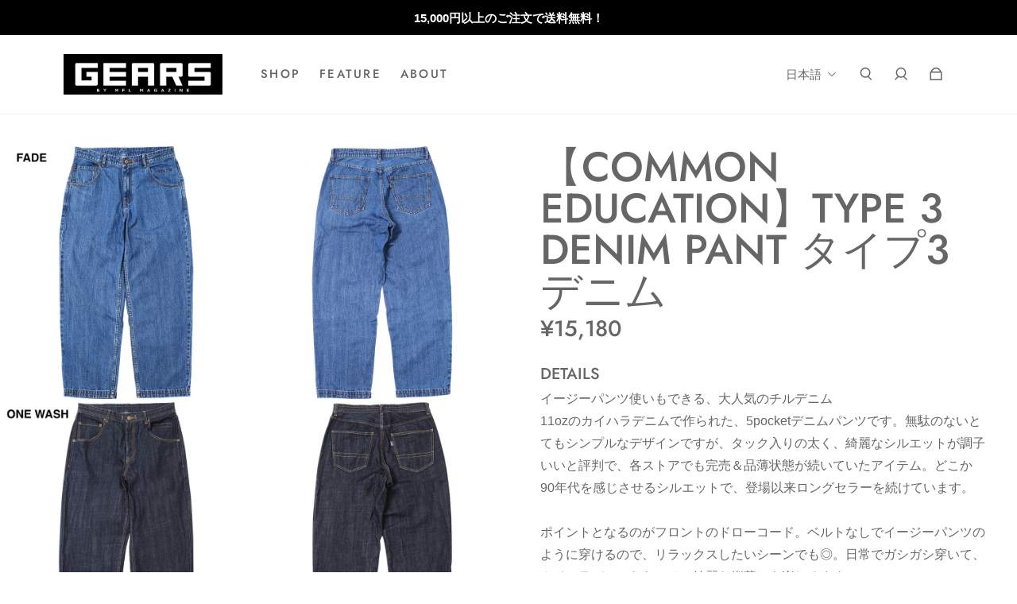

--- FILE ---
content_type: text/html; charset=utf-8
request_url: https://mfl-mag.com/products/common-education-type-3-denim-pant
body_size: 36988
content:
<!doctype html>
  <html
    class="no-js max-w-full overflow-x-hidden !h-auto"
    lang="ja"
    data-headings-size="medium"
    data-headings-case="uppercase"
    data-headings-line-height="loose"
  >
  <head>
    <meta charset="utf-8">
    <meta http-equiv="X-UA-Compatible" content="IE=edge,chrome=1">
    <meta name="viewport" content="width=device-width,initial-scale=1">

    <link rel="preconnect" href="https://cdn.shopify.com" crossorigin>
    <link rel="preconnect" href="https://ajax.googleapis.com" crossorigin><link rel="preload" as="font" href="//mfl-mag.com/cdn/fonts/jost/jost_n5.7c8497861ffd15f4e1284cd221f14658b0e95d61.woff2" type="font/woff2" crossorigin><link rel="preload" href="//mfl-mag.com/cdn/shop/t/11/assets/theme.css?v=67245511668098347111718778226" as="style">

    <link rel="modulepreload" href="//mfl-mag.com/cdn/shop/t/11/assets/theme.min.js?v=126014031971537727391718778226"><link rel="canonical" href="https://mfl-mag.com/products/common-education-type-3-denim-pant"><link rel="icon" type="image/png" href="//mfl-mag.com/cdn/shop/files/221123_gears_favicon_144_01.png?crop=center&height=32&v=1669177346&width=32"><title>【COMMON EDUCATION】TYPE 3 DENIM PANT タイプ3デニム
&ndash; GEARS by MFL Magazine</title><meta name="description" content="イージーパンツ使いもできる、大人気のチルデニム 11ozのカイハラデニムで作られた、5pocketデニムパンツです。無駄のないとてもシンプルなデザインですが、タック入りの太く、綺麗なシルエットが調子いいと評判で、各ストアでも完売＆品薄状態が続いていたアイテム。どこか90年代を感じさせるシルエットで、登場以来ロングセラーを続けています。ポイントとなるのがフロントのドローコード。ベルトなしでイージーパンツのように穿けるので、リラックスしたいシーンでも◎。日常でガシガシ穿いて、カイハラデニムならではの綺麗な縦落ちを楽しめます。ドローコードは穴に通して内側へ入れることができ、ベルトループもついているので通常のベルトも使いもOK。バックポケッ"><meta property="og:site_name" content="GEARS by MFL Magazine">
<meta property="og:url" content="https://mfl-mag.com/products/common-education-type-3-denim-pant">
<meta property="og:title" content="【COMMON EDUCATION】TYPE 3 DENIM PANT タイプ3デニム">
<meta property="og:type" content="product">
<meta property="og:description" content="イージーパンツ使いもできる、大人気のチルデニム 11ozのカイハラデニムで作られた、5pocketデニムパンツです。無駄のないとてもシンプルなデザインですが、タック入りの太く、綺麗なシルエットが調子いいと評判で、各ストアでも完売＆品薄状態が続いていたアイテム。どこか90年代を感じさせるシルエットで、登場以来ロングセラーを続けています。ポイントとなるのがフロントのドローコード。ベルトなしでイージーパンツのように穿けるので、リラックスしたいシーンでも◎。日常でガシガシ穿いて、カイハラデニムならではの綺麗な縦落ちを楽しめます。ドローコードは穴に通して内側へ入れることができ、ベルトループもついているので通常のベルトも使いもOK。バックポケッ"><meta property="og:image" content="http:files/ty3_1.jpg">
  <meta property="og:image:secure_url" content="https:files/ty3_1.jpg">
  <meta property="og:image:width" content="1500">
  <meta property="og:image:height" content="1500">
  <meta property="og:price:amount" content="15,180">
  <meta property="og:price:currency" content="JPY">



<meta name="twitter:card" content="summary_large_image">
<meta name="twitter:title" content="【COMMON EDUCATION】TYPE 3 DENIM PANT タイプ3デニム">
<meta name="twitter:description" content="イージーパンツ使いもできる、大人気のチルデニム 11ozのカイハラデニムで作られた、5pocketデニムパンツです。無駄のないとてもシンプルなデザインですが、タック入りの太く、綺麗なシルエットが調子いいと評判で、各ストアでも完売＆品薄状態が続いていたアイテム。どこか90年代を感じさせるシルエットで、登場以来ロングセラーを続けています。ポイントとなるのがフロントのドローコード。ベルトなしでイージーパンツのように穿けるので、リラックスしたいシーンでも◎。日常でガシガシ穿いて、カイハラデニムならではの綺麗な縦落ちを楽しめます。ドローコードは穴に通して内側へ入れることができ、ベルトループもついているので通常のベルトも使いもOK。バックポケッ">

<link rel="canonical" href="https://mfl-mag.com/products/common-education-type-3-denim-pant" />
<style>
  @font-face {
  font-family: Jost;
  font-weight: 500;
  font-style: normal;
  font-display: swap;
  src: url("//mfl-mag.com/cdn/fonts/jost/jost_n5.7c8497861ffd15f4e1284cd221f14658b0e95d61.woff2") format("woff2"),
       url("//mfl-mag.com/cdn/fonts/jost/jost_n5.fb6a06896db583cc2df5ba1b30d9c04383119dd9.woff") format("woff");
}

  
  
  @font-face {
  font-family: Jost;
  font-weight: 700;
  font-style: normal;
  font-display: swap;
  src: url("//mfl-mag.com/cdn/fonts/jost/jost_n7.921dc18c13fa0b0c94c5e2517ffe06139c3615a3.woff2") format("woff2"),
       url("//mfl-mag.com/cdn/fonts/jost/jost_n7.cbfc16c98c1e195f46c536e775e4e959c5f2f22b.woff") format("woff");
}

</style><style>
/* This file is automatically compiled, do not edit directly. See src/setup/css-variables.js */
:root {
--colors-background: #FFFFFF;
--colors-body-text: #666666;
--colors-body-text-opacity-10: rgba(102, 102, 102, 0.1);
--colors-body-text-opacity-20: rgba(102, 102, 102, 0.2);
--colors-body-text-opacity-55: rgba(102, 102, 102, 0.55);
--colors-border-opacity-10: rgba(102, 102, 102, 0.1);
--colors-headings: #666666;
--general-colors-background: #FFFFFF;
--general-colors-body: #666666;
--general-colors-body-opacity-10: rgba(102, 102, 102, 0.1);
--general-colors-body-opacity-20: rgba(102, 102, 102, 0.2);
--general-colors-body-opacity-55: rgba(102, 102, 102, 0.55);
--general-colors-border-opacity-10: rgba(102, 102, 102, 0.1);
--general-colors-headings: #666666;
--accent-1-colors-background: #000000;
--accent-1-colors-body: #FFFFFF;
--accent-1-colors-body-opacity-10: rgba(255, 255, 255, 0.7);
--accent-1-colors-body-opacity-20: rgba(255, 255, 255, 0.7);
--accent-1-colors-body-opacity-55: rgba(255, 255, 255, 0.7);
--accent-1-colors-border-opacity-10: rgba(255, 255, 255, 0.2);
--accent-1-colors-headings: #FFFFFF;
--accent-2-colors-background: #f0f0f0;
--accent-2-colors-body: #666666;
--accent-2-colors-body-opacity-10: rgba(102, 102, 102, 0.1);
--accent-2-colors-body-opacity-20: rgba(102, 102, 102, 0.2);
--accent-2-colors-body-opacity-55: rgba(102, 102, 102, 0.55);
--accent-2-colors-border-opacity-10: rgba(102, 102, 102, 0.1);
--accent-2-colors-headings: #666666;
--accent-3-colors-background: rgba(0,0,0,0);
--accent-3-colors-body: #666666;
--accent-3-colors-body-opacity-10: rgba(102, 102, 102, 0.7);
--accent-3-colors-body-opacity-20: rgba(102, 102, 102, 0.7);
--accent-3-colors-body-opacity-55: rgba(102, 102, 102, 0.7);
--accent-3-colors-border-opacity-10: rgba(102, 102, 102, 0.2);
--accent-3-colors-headings: #666666;
--invert-colors-background: #666666;
--invert-colors-body: #FFFFFF;
--font-body: "system_ui", -apple-system, 'Segoe UI', Roboto, 'Helvetica Neue', 'Noto Sans', 'Liberation Sans', Arial, sans-serif, 'Apple Color Emoji', 'Segoe UI Emoji', 'Segoe UI Symbol', 'Noto Color Emoji';
--font-headings: Jost, sans-serif;
--font-size-base: 0.96rem;
--font-body-weight: 400;
--font-body-style: normal;
--heading-case: uppercase;
--slider-animation-duration: 1400ms;

}</style><style data-shopify>

  
  @font-face {
  font-family: Jost;
  font-weight: 500;
  font-style: normal;
  font-display: swap;
  src: url("//mfl-mag.com/cdn/fonts/jost/jost_n5.7c8497861ffd15f4e1284cd221f14658b0e95d61.woff2") format("woff2"),
       url("//mfl-mag.com/cdn/fonts/jost/jost_n5.fb6a06896db583cc2df5ba1b30d9c04383119dd9.woff") format("woff");
}


  *,
  *::before,
  *::after {
    box-sizing: inherit;
  }

  html {
    box-sizing: border-box;
    height: 100%;
  }

  body {
    display: grid;
    grid-template-rows: auto auto 1fr auto;
    grid-template-columns: 100%;
    min-height: 100%;
    margin: 0;
  }

  details > summary::-webkit-details-marker {
    display: none;
  }

</style><script>window.performance && window.performance.mark && window.performance.mark('shopify.content_for_header.start');</script><meta id="shopify-digital-wallet" name="shopify-digital-wallet" content="/66050982147/digital_wallets/dialog">
<meta name="shopify-checkout-api-token" content="975758bc5bf435745bddb8b1740071e5">
<link rel="alternate" hreflang="x-default" href="https://mfl-mag.com/products/common-education-type-3-denim-pant">
<link rel="alternate" hreflang="ja" href="https://mfl-mag.com/products/common-education-type-3-denim-pant">
<link rel="alternate" hreflang="en" href="https://mfl-mag.com/en/products/common-education-type-3-denim-pant">
<link rel="alternate" type="application/json+oembed" href="https://mfl-mag.com/products/common-education-type-3-denim-pant.oembed">
<script async="async" src="/checkouts/internal/preloads.js?locale=ja-JP"></script>
<link rel="preconnect" href="https://shop.app" crossorigin="anonymous">
<script async="async" src="https://shop.app/checkouts/internal/preloads.js?locale=ja-JP&shop_id=66050982147" crossorigin="anonymous"></script>
<script id="apple-pay-shop-capabilities" type="application/json">{"shopId":66050982147,"countryCode":"JP","currencyCode":"JPY","merchantCapabilities":["supports3DS"],"merchantId":"gid:\/\/shopify\/Shop\/66050982147","merchantName":"GEARS by MFL Magazine","requiredBillingContactFields":["postalAddress","email","phone"],"requiredShippingContactFields":["postalAddress","email","phone"],"shippingType":"shipping","supportedNetworks":["visa","masterCard","amex","jcb","discover"],"total":{"type":"pending","label":"GEARS by MFL Magazine","amount":"1.00"},"shopifyPaymentsEnabled":true,"supportsSubscriptions":true}</script>
<script id="shopify-features" type="application/json">{"accessToken":"975758bc5bf435745bddb8b1740071e5","betas":["rich-media-storefront-analytics"],"domain":"mfl-mag.com","predictiveSearch":false,"shopId":66050982147,"locale":"ja"}</script>
<script>var Shopify = Shopify || {};
Shopify.shop = "mfl-magazine.myshopify.com";
Shopify.locale = "ja";
Shopify.currency = {"active":"JPY","rate":"1.0"};
Shopify.country = "JP";
Shopify.theme = {"name":"GEARS(最新:2024.06.19)","id":142987493635,"schema_name":"Influence","schema_version":"3.1.0","theme_store_id":1536,"role":"main"};
Shopify.theme.handle = "null";
Shopify.theme.style = {"id":null,"handle":null};
Shopify.cdnHost = "mfl-mag.com/cdn";
Shopify.routes = Shopify.routes || {};
Shopify.routes.root = "/";</script>
<script type="module">!function(o){(o.Shopify=o.Shopify||{}).modules=!0}(window);</script>
<script>!function(o){function n(){var o=[];function n(){o.push(Array.prototype.slice.apply(arguments))}return n.q=o,n}var t=o.Shopify=o.Shopify||{};t.loadFeatures=n(),t.autoloadFeatures=n()}(window);</script>
<script>
  window.ShopifyPay = window.ShopifyPay || {};
  window.ShopifyPay.apiHost = "shop.app\/pay";
  window.ShopifyPay.redirectState = null;
</script>
<script id="shop-js-analytics" type="application/json">{"pageType":"product"}</script>
<script defer="defer" async type="module" src="//mfl-mag.com/cdn/shopifycloud/shop-js/modules/v2/client.init-shop-cart-sync_Cun6Ba8E.ja.esm.js"></script>
<script defer="defer" async type="module" src="//mfl-mag.com/cdn/shopifycloud/shop-js/modules/v2/chunk.common_DGWubyOB.esm.js"></script>
<script type="module">
  await import("//mfl-mag.com/cdn/shopifycloud/shop-js/modules/v2/client.init-shop-cart-sync_Cun6Ba8E.ja.esm.js");
await import("//mfl-mag.com/cdn/shopifycloud/shop-js/modules/v2/chunk.common_DGWubyOB.esm.js");

  window.Shopify.SignInWithShop?.initShopCartSync?.({"fedCMEnabled":true,"windoidEnabled":true});

</script>
<script>
  window.Shopify = window.Shopify || {};
  if (!window.Shopify.featureAssets) window.Shopify.featureAssets = {};
  window.Shopify.featureAssets['shop-js'] = {"shop-cart-sync":["modules/v2/client.shop-cart-sync_kpadWrR6.ja.esm.js","modules/v2/chunk.common_DGWubyOB.esm.js"],"init-fed-cm":["modules/v2/client.init-fed-cm_deEwcgdG.ja.esm.js","modules/v2/chunk.common_DGWubyOB.esm.js"],"shop-button":["modules/v2/client.shop-button_Bgl7Akkx.ja.esm.js","modules/v2/chunk.common_DGWubyOB.esm.js"],"shop-cash-offers":["modules/v2/client.shop-cash-offers_CGfJizyJ.ja.esm.js","modules/v2/chunk.common_DGWubyOB.esm.js","modules/v2/chunk.modal_Ba7vk6QP.esm.js"],"init-windoid":["modules/v2/client.init-windoid_DLaIoEuB.ja.esm.js","modules/v2/chunk.common_DGWubyOB.esm.js"],"shop-toast-manager":["modules/v2/client.shop-toast-manager_BZdAlEPY.ja.esm.js","modules/v2/chunk.common_DGWubyOB.esm.js"],"init-shop-email-lookup-coordinator":["modules/v2/client.init-shop-email-lookup-coordinator_BxGPdBrh.ja.esm.js","modules/v2/chunk.common_DGWubyOB.esm.js"],"init-shop-cart-sync":["modules/v2/client.init-shop-cart-sync_Cun6Ba8E.ja.esm.js","modules/v2/chunk.common_DGWubyOB.esm.js"],"avatar":["modules/v2/client.avatar_BTnouDA3.ja.esm.js"],"pay-button":["modules/v2/client.pay-button_iRJggQYg.ja.esm.js","modules/v2/chunk.common_DGWubyOB.esm.js"],"init-customer-accounts":["modules/v2/client.init-customer-accounts_BbQrQ-BF.ja.esm.js","modules/v2/client.shop-login-button_CXxZBmJa.ja.esm.js","modules/v2/chunk.common_DGWubyOB.esm.js","modules/v2/chunk.modal_Ba7vk6QP.esm.js"],"init-shop-for-new-customer-accounts":["modules/v2/client.init-shop-for-new-customer-accounts_48e-446J.ja.esm.js","modules/v2/client.shop-login-button_CXxZBmJa.ja.esm.js","modules/v2/chunk.common_DGWubyOB.esm.js","modules/v2/chunk.modal_Ba7vk6QP.esm.js"],"shop-login-button":["modules/v2/client.shop-login-button_CXxZBmJa.ja.esm.js","modules/v2/chunk.common_DGWubyOB.esm.js","modules/v2/chunk.modal_Ba7vk6QP.esm.js"],"init-customer-accounts-sign-up":["modules/v2/client.init-customer-accounts-sign-up_Bb65hYMR.ja.esm.js","modules/v2/client.shop-login-button_CXxZBmJa.ja.esm.js","modules/v2/chunk.common_DGWubyOB.esm.js","modules/v2/chunk.modal_Ba7vk6QP.esm.js"],"shop-follow-button":["modules/v2/client.shop-follow-button_BO2OQvUT.ja.esm.js","modules/v2/chunk.common_DGWubyOB.esm.js","modules/v2/chunk.modal_Ba7vk6QP.esm.js"],"checkout-modal":["modules/v2/client.checkout-modal__QRFVvMA.ja.esm.js","modules/v2/chunk.common_DGWubyOB.esm.js","modules/v2/chunk.modal_Ba7vk6QP.esm.js"],"lead-capture":["modules/v2/client.lead-capture_Be4qr8sG.ja.esm.js","modules/v2/chunk.common_DGWubyOB.esm.js","modules/v2/chunk.modal_Ba7vk6QP.esm.js"],"shop-login":["modules/v2/client.shop-login_BCaq99Td.ja.esm.js","modules/v2/chunk.common_DGWubyOB.esm.js","modules/v2/chunk.modal_Ba7vk6QP.esm.js"],"payment-terms":["modules/v2/client.payment-terms_C-1Cu6jg.ja.esm.js","modules/v2/chunk.common_DGWubyOB.esm.js","modules/v2/chunk.modal_Ba7vk6QP.esm.js"]};
</script>
<script id="__st">var __st={"a":66050982147,"offset":32400,"reqid":"26aecab0-5a87-4494-bbe0-4330c6db9c5e-1768625585","pageurl":"mfl-mag.com\/products\/common-education-type-3-denim-pant","u":"961de6da48fa","p":"product","rtyp":"product","rid":7959633592579};</script>
<script>window.ShopifyPaypalV4VisibilityTracking = true;</script>
<script id="captcha-bootstrap">!function(){'use strict';const t='contact',e='account',n='new_comment',o=[[t,t],['blogs',n],['comments',n],[t,'customer']],c=[[e,'customer_login'],[e,'guest_login'],[e,'recover_customer_password'],[e,'create_customer']],r=t=>t.map((([t,e])=>`form[action*='/${t}']:not([data-nocaptcha='true']) input[name='form_type'][value='${e}']`)).join(','),a=t=>()=>t?[...document.querySelectorAll(t)].map((t=>t.form)):[];function s(){const t=[...o],e=r(t);return a(e)}const i='password',u='form_key',d=['recaptcha-v3-token','g-recaptcha-response','h-captcha-response',i],f=()=>{try{return window.sessionStorage}catch{return}},m='__shopify_v',_=t=>t.elements[u];function p(t,e,n=!1){try{const o=window.sessionStorage,c=JSON.parse(o.getItem(e)),{data:r}=function(t){const{data:e,action:n}=t;return t[m]||n?{data:e,action:n}:{data:t,action:n}}(c);for(const[e,n]of Object.entries(r))t.elements[e]&&(t.elements[e].value=n);n&&o.removeItem(e)}catch(o){console.error('form repopulation failed',{error:o})}}const l='form_type',E='cptcha';function T(t){t.dataset[E]=!0}const w=window,h=w.document,L='Shopify',v='ce_forms',y='captcha';let A=!1;((t,e)=>{const n=(g='f06e6c50-85a8-45c8-87d0-21a2b65856fe',I='https://cdn.shopify.com/shopifycloud/storefront-forms-hcaptcha/ce_storefront_forms_captcha_hcaptcha.v1.5.2.iife.js',D={infoText:'hCaptchaによる保護',privacyText:'プライバシー',termsText:'利用規約'},(t,e,n)=>{const o=w[L][v],c=o.bindForm;if(c)return c(t,g,e,D).then(n);var r;o.q.push([[t,g,e,D],n]),r=I,A||(h.body.append(Object.assign(h.createElement('script'),{id:'captcha-provider',async:!0,src:r})),A=!0)});var g,I,D;w[L]=w[L]||{},w[L][v]=w[L][v]||{},w[L][v].q=[],w[L][y]=w[L][y]||{},w[L][y].protect=function(t,e){n(t,void 0,e),T(t)},Object.freeze(w[L][y]),function(t,e,n,w,h,L){const[v,y,A,g]=function(t,e,n){const i=e?o:[],u=t?c:[],d=[...i,...u],f=r(d),m=r(i),_=r(d.filter((([t,e])=>n.includes(e))));return[a(f),a(m),a(_),s()]}(w,h,L),I=t=>{const e=t.target;return e instanceof HTMLFormElement?e:e&&e.form},D=t=>v().includes(t);t.addEventListener('submit',(t=>{const e=I(t);if(!e)return;const n=D(e)&&!e.dataset.hcaptchaBound&&!e.dataset.recaptchaBound,o=_(e),c=g().includes(e)&&(!o||!o.value);(n||c)&&t.preventDefault(),c&&!n&&(function(t){try{if(!f())return;!function(t){const e=f();if(!e)return;const n=_(t);if(!n)return;const o=n.value;o&&e.removeItem(o)}(t);const e=Array.from(Array(32),(()=>Math.random().toString(36)[2])).join('');!function(t,e){_(t)||t.append(Object.assign(document.createElement('input'),{type:'hidden',name:u})),t.elements[u].value=e}(t,e),function(t,e){const n=f();if(!n)return;const o=[...t.querySelectorAll(`input[type='${i}']`)].map((({name:t})=>t)),c=[...d,...o],r={};for(const[a,s]of new FormData(t).entries())c.includes(a)||(r[a]=s);n.setItem(e,JSON.stringify({[m]:1,action:t.action,data:r}))}(t,e)}catch(e){console.error('failed to persist form',e)}}(e),e.submit())}));const S=(t,e)=>{t&&!t.dataset[E]&&(n(t,e.some((e=>e===t))),T(t))};for(const o of['focusin','change'])t.addEventListener(o,(t=>{const e=I(t);D(e)&&S(e,y())}));const B=e.get('form_key'),M=e.get(l),P=B&&M;t.addEventListener('DOMContentLoaded',(()=>{const t=y();if(P)for(const e of t)e.elements[l].value===M&&p(e,B);[...new Set([...A(),...v().filter((t=>'true'===t.dataset.shopifyCaptcha))])].forEach((e=>S(e,t)))}))}(h,new URLSearchParams(w.location.search),n,t,e,['guest_login'])})(!0,!0)}();</script>
<script integrity="sha256-4kQ18oKyAcykRKYeNunJcIwy7WH5gtpwJnB7kiuLZ1E=" data-source-attribution="shopify.loadfeatures" defer="defer" src="//mfl-mag.com/cdn/shopifycloud/storefront/assets/storefront/load_feature-a0a9edcb.js" crossorigin="anonymous"></script>
<script crossorigin="anonymous" defer="defer" src="//mfl-mag.com/cdn/shopifycloud/storefront/assets/shopify_pay/storefront-65b4c6d7.js?v=20250812"></script>
<script data-source-attribution="shopify.dynamic_checkout.dynamic.init">var Shopify=Shopify||{};Shopify.PaymentButton=Shopify.PaymentButton||{isStorefrontPortableWallets:!0,init:function(){window.Shopify.PaymentButton.init=function(){};var t=document.createElement("script");t.src="https://mfl-mag.com/cdn/shopifycloud/portable-wallets/latest/portable-wallets.ja.js",t.type="module",document.head.appendChild(t)}};
</script>
<script data-source-attribution="shopify.dynamic_checkout.buyer_consent">
  function portableWalletsHideBuyerConsent(e){var t=document.getElementById("shopify-buyer-consent"),n=document.getElementById("shopify-subscription-policy-button");t&&n&&(t.classList.add("hidden"),t.setAttribute("aria-hidden","true"),n.removeEventListener("click",e))}function portableWalletsShowBuyerConsent(e){var t=document.getElementById("shopify-buyer-consent"),n=document.getElementById("shopify-subscription-policy-button");t&&n&&(t.classList.remove("hidden"),t.removeAttribute("aria-hidden"),n.addEventListener("click",e))}window.Shopify?.PaymentButton&&(window.Shopify.PaymentButton.hideBuyerConsent=portableWalletsHideBuyerConsent,window.Shopify.PaymentButton.showBuyerConsent=portableWalletsShowBuyerConsent);
</script>
<script data-source-attribution="shopify.dynamic_checkout.cart.bootstrap">document.addEventListener("DOMContentLoaded",(function(){function t(){return document.querySelector("shopify-accelerated-checkout-cart, shopify-accelerated-checkout")}if(t())Shopify.PaymentButton.init();else{new MutationObserver((function(e,n){t()&&(Shopify.PaymentButton.init(),n.disconnect())})).observe(document.body,{childList:!0,subtree:!0})}}));
</script>
<link id="shopify-accelerated-checkout-styles" rel="stylesheet" media="screen" href="https://mfl-mag.com/cdn/shopifycloud/portable-wallets/latest/accelerated-checkout-backwards-compat.css" crossorigin="anonymous">
<style id="shopify-accelerated-checkout-cart">
        #shopify-buyer-consent {
  margin-top: 1em;
  display: inline-block;
  width: 100%;
}

#shopify-buyer-consent.hidden {
  display: none;
}

#shopify-subscription-policy-button {
  background: none;
  border: none;
  padding: 0;
  text-decoration: underline;
  font-size: inherit;
  cursor: pointer;
}

#shopify-subscription-policy-button::before {
  box-shadow: none;
}

      </style>

<script>window.performance && window.performance.mark && window.performance.mark('shopify.content_for_header.end');</script>

    <script>document.documentElement.className = document.documentElement.className.replace('no-js', 'js');</script>
  <link href="https://monorail-edge.shopifysvc.com" rel="dns-prefetch">
<script>(function(){if ("sendBeacon" in navigator && "performance" in window) {try {var session_token_from_headers = performance.getEntriesByType('navigation')[0].serverTiming.find(x => x.name == '_s').description;} catch {var session_token_from_headers = undefined;}var session_cookie_matches = document.cookie.match(/_shopify_s=([^;]*)/);var session_token_from_cookie = session_cookie_matches && session_cookie_matches.length === 2 ? session_cookie_matches[1] : "";var session_token = session_token_from_headers || session_token_from_cookie || "";function handle_abandonment_event(e) {var entries = performance.getEntries().filter(function(entry) {return /monorail-edge.shopifysvc.com/.test(entry.name);});if (!window.abandonment_tracked && entries.length === 0) {window.abandonment_tracked = true;var currentMs = Date.now();var navigation_start = performance.timing.navigationStart;var payload = {shop_id: 66050982147,url: window.location.href,navigation_start,duration: currentMs - navigation_start,session_token,page_type: "product"};window.navigator.sendBeacon("https://monorail-edge.shopifysvc.com/v1/produce", JSON.stringify({schema_id: "online_store_buyer_site_abandonment/1.1",payload: payload,metadata: {event_created_at_ms: currentMs,event_sent_at_ms: currentMs}}));}}window.addEventListener('pagehide', handle_abandonment_event);}}());</script>
<script id="web-pixels-manager-setup">(function e(e,d,r,n,o){if(void 0===o&&(o={}),!Boolean(null===(a=null===(i=window.Shopify)||void 0===i?void 0:i.analytics)||void 0===a?void 0:a.replayQueue)){var i,a;window.Shopify=window.Shopify||{};var t=window.Shopify;t.analytics=t.analytics||{};var s=t.analytics;s.replayQueue=[],s.publish=function(e,d,r){return s.replayQueue.push([e,d,r]),!0};try{self.performance.mark("wpm:start")}catch(e){}var l=function(){var e={modern:/Edge?\/(1{2}[4-9]|1[2-9]\d|[2-9]\d{2}|\d{4,})\.\d+(\.\d+|)|Firefox\/(1{2}[4-9]|1[2-9]\d|[2-9]\d{2}|\d{4,})\.\d+(\.\d+|)|Chrom(ium|e)\/(9{2}|\d{3,})\.\d+(\.\d+|)|(Maci|X1{2}).+ Version\/(15\.\d+|(1[6-9]|[2-9]\d|\d{3,})\.\d+)([,.]\d+|)( \(\w+\)|)( Mobile\/\w+|) Safari\/|Chrome.+OPR\/(9{2}|\d{3,})\.\d+\.\d+|(CPU[ +]OS|iPhone[ +]OS|CPU[ +]iPhone|CPU IPhone OS|CPU iPad OS)[ +]+(15[._]\d+|(1[6-9]|[2-9]\d|\d{3,})[._]\d+)([._]\d+|)|Android:?[ /-](13[3-9]|1[4-9]\d|[2-9]\d{2}|\d{4,})(\.\d+|)(\.\d+|)|Android.+Firefox\/(13[5-9]|1[4-9]\d|[2-9]\d{2}|\d{4,})\.\d+(\.\d+|)|Android.+Chrom(ium|e)\/(13[3-9]|1[4-9]\d|[2-9]\d{2}|\d{4,})\.\d+(\.\d+|)|SamsungBrowser\/([2-9]\d|\d{3,})\.\d+/,legacy:/Edge?\/(1[6-9]|[2-9]\d|\d{3,})\.\d+(\.\d+|)|Firefox\/(5[4-9]|[6-9]\d|\d{3,})\.\d+(\.\d+|)|Chrom(ium|e)\/(5[1-9]|[6-9]\d|\d{3,})\.\d+(\.\d+|)([\d.]+$|.*Safari\/(?![\d.]+ Edge\/[\d.]+$))|(Maci|X1{2}).+ Version\/(10\.\d+|(1[1-9]|[2-9]\d|\d{3,})\.\d+)([,.]\d+|)( \(\w+\)|)( Mobile\/\w+|) Safari\/|Chrome.+OPR\/(3[89]|[4-9]\d|\d{3,})\.\d+\.\d+|(CPU[ +]OS|iPhone[ +]OS|CPU[ +]iPhone|CPU IPhone OS|CPU iPad OS)[ +]+(10[._]\d+|(1[1-9]|[2-9]\d|\d{3,})[._]\d+)([._]\d+|)|Android:?[ /-](13[3-9]|1[4-9]\d|[2-9]\d{2}|\d{4,})(\.\d+|)(\.\d+|)|Mobile Safari.+OPR\/([89]\d|\d{3,})\.\d+\.\d+|Android.+Firefox\/(13[5-9]|1[4-9]\d|[2-9]\d{2}|\d{4,})\.\d+(\.\d+|)|Android.+Chrom(ium|e)\/(13[3-9]|1[4-9]\d|[2-9]\d{2}|\d{4,})\.\d+(\.\d+|)|Android.+(UC? ?Browser|UCWEB|U3)[ /]?(15\.([5-9]|\d{2,})|(1[6-9]|[2-9]\d|\d{3,})\.\d+)\.\d+|SamsungBrowser\/(5\.\d+|([6-9]|\d{2,})\.\d+)|Android.+MQ{2}Browser\/(14(\.(9|\d{2,})|)|(1[5-9]|[2-9]\d|\d{3,})(\.\d+|))(\.\d+|)|K[Aa][Ii]OS\/(3\.\d+|([4-9]|\d{2,})\.\d+)(\.\d+|)/},d=e.modern,r=e.legacy,n=navigator.userAgent;return n.match(d)?"modern":n.match(r)?"legacy":"unknown"}(),u="modern"===l?"modern":"legacy",c=(null!=n?n:{modern:"",legacy:""})[u],f=function(e){return[e.baseUrl,"/wpm","/b",e.hashVersion,"modern"===e.buildTarget?"m":"l",".js"].join("")}({baseUrl:d,hashVersion:r,buildTarget:u}),m=function(e){var d=e.version,r=e.bundleTarget,n=e.surface,o=e.pageUrl,i=e.monorailEndpoint;return{emit:function(e){var a=e.status,t=e.errorMsg,s=(new Date).getTime(),l=JSON.stringify({metadata:{event_sent_at_ms:s},events:[{schema_id:"web_pixels_manager_load/3.1",payload:{version:d,bundle_target:r,page_url:o,status:a,surface:n,error_msg:t},metadata:{event_created_at_ms:s}}]});if(!i)return console&&console.warn&&console.warn("[Web Pixels Manager] No Monorail endpoint provided, skipping logging."),!1;try{return self.navigator.sendBeacon.bind(self.navigator)(i,l)}catch(e){}var u=new XMLHttpRequest;try{return u.open("POST",i,!0),u.setRequestHeader("Content-Type","text/plain"),u.send(l),!0}catch(e){return console&&console.warn&&console.warn("[Web Pixels Manager] Got an unhandled error while logging to Monorail."),!1}}}}({version:r,bundleTarget:l,surface:e.surface,pageUrl:self.location.href,monorailEndpoint:e.monorailEndpoint});try{o.browserTarget=l,function(e){var d=e.src,r=e.async,n=void 0===r||r,o=e.onload,i=e.onerror,a=e.sri,t=e.scriptDataAttributes,s=void 0===t?{}:t,l=document.createElement("script"),u=document.querySelector("head"),c=document.querySelector("body");if(l.async=n,l.src=d,a&&(l.integrity=a,l.crossOrigin="anonymous"),s)for(var f in s)if(Object.prototype.hasOwnProperty.call(s,f))try{l.dataset[f]=s[f]}catch(e){}if(o&&l.addEventListener("load",o),i&&l.addEventListener("error",i),u)u.appendChild(l);else{if(!c)throw new Error("Did not find a head or body element to append the script");c.appendChild(l)}}({src:f,async:!0,onload:function(){if(!function(){var e,d;return Boolean(null===(d=null===(e=window.Shopify)||void 0===e?void 0:e.analytics)||void 0===d?void 0:d.initialized)}()){var d=window.webPixelsManager.init(e)||void 0;if(d){var r=window.Shopify.analytics;r.replayQueue.forEach((function(e){var r=e[0],n=e[1],o=e[2];d.publishCustomEvent(r,n,o)})),r.replayQueue=[],r.publish=d.publishCustomEvent,r.visitor=d.visitor,r.initialized=!0}}},onerror:function(){return m.emit({status:"failed",errorMsg:"".concat(f," has failed to load")})},sri:function(e){var d=/^sha384-[A-Za-z0-9+/=]+$/;return"string"==typeof e&&d.test(e)}(c)?c:"",scriptDataAttributes:o}),m.emit({status:"loading"})}catch(e){m.emit({status:"failed",errorMsg:(null==e?void 0:e.message)||"Unknown error"})}}})({shopId: 66050982147,storefrontBaseUrl: "https://mfl-mag.com",extensionsBaseUrl: "https://extensions.shopifycdn.com/cdn/shopifycloud/web-pixels-manager",monorailEndpoint: "https://monorail-edge.shopifysvc.com/unstable/produce_batch",surface: "storefront-renderer",enabledBetaFlags: ["2dca8a86"],webPixelsConfigList: [{"id":"449544451","configuration":"{\"config\":\"{\\\"pixel_id\\\":\\\"G-2YFLNH9L08\\\",\\\"gtag_events\\\":[{\\\"type\\\":\\\"purchase\\\",\\\"action_label\\\":\\\"G-2YFLNH9L08\\\"},{\\\"type\\\":\\\"page_view\\\",\\\"action_label\\\":\\\"G-2YFLNH9L08\\\"},{\\\"type\\\":\\\"view_item\\\",\\\"action_label\\\":\\\"G-2YFLNH9L08\\\"},{\\\"type\\\":\\\"search\\\",\\\"action_label\\\":\\\"G-2YFLNH9L08\\\"},{\\\"type\\\":\\\"add_to_cart\\\",\\\"action_label\\\":\\\"G-2YFLNH9L08\\\"},{\\\"type\\\":\\\"begin_checkout\\\",\\\"action_label\\\":\\\"G-2YFLNH9L08\\\"},{\\\"type\\\":\\\"add_payment_info\\\",\\\"action_label\\\":\\\"G-2YFLNH9L08\\\"}],\\\"enable_monitoring_mode\\\":false}\"}","eventPayloadVersion":"v1","runtimeContext":"OPEN","scriptVersion":"b2a88bafab3e21179ed38636efcd8a93","type":"APP","apiClientId":1780363,"privacyPurposes":[],"dataSharingAdjustments":{"protectedCustomerApprovalScopes":["read_customer_address","read_customer_email","read_customer_name","read_customer_personal_data","read_customer_phone"]}},{"id":"75989251","eventPayloadVersion":"v1","runtimeContext":"LAX","scriptVersion":"1","type":"CUSTOM","privacyPurposes":["ANALYTICS"],"name":"Google Analytics tag (migrated)"},{"id":"shopify-app-pixel","configuration":"{}","eventPayloadVersion":"v1","runtimeContext":"STRICT","scriptVersion":"0450","apiClientId":"shopify-pixel","type":"APP","privacyPurposes":["ANALYTICS","MARKETING"]},{"id":"shopify-custom-pixel","eventPayloadVersion":"v1","runtimeContext":"LAX","scriptVersion":"0450","apiClientId":"shopify-pixel","type":"CUSTOM","privacyPurposes":["ANALYTICS","MARKETING"]}],isMerchantRequest: false,initData: {"shop":{"name":"GEARS by MFL Magazine","paymentSettings":{"currencyCode":"JPY"},"myshopifyDomain":"mfl-magazine.myshopify.com","countryCode":"JP","storefrontUrl":"https:\/\/mfl-mag.com"},"customer":null,"cart":null,"checkout":null,"productVariants":[{"price":{"amount":15180.0,"currencyCode":"JPY"},"product":{"title":"【COMMON EDUCATION】TYPE 3 DENIM PANT タイプ3デニム","vendor":"COMMON EDUCATION","id":"7959633592579","untranslatedTitle":"【COMMON EDUCATION】TYPE 3 DENIM PANT タイプ3デニム","url":"\/products\/common-education-type-3-denim-pant","type":"PANTS"},"id":"43573454373123","image":{"src":"\/\/mfl-mag.com\/cdn\/shop\/files\/ty3_1.jpg?v=1707113625"},"sku":"","title":"ONE WASH \/ M","untranslatedTitle":"ONE WASH \/ M"},{"price":{"amount":15180.0,"currencyCode":"JPY"},"product":{"title":"【COMMON EDUCATION】TYPE 3 DENIM PANT タイプ3デニム","vendor":"COMMON EDUCATION","id":"7959633592579","untranslatedTitle":"【COMMON EDUCATION】TYPE 3 DENIM PANT タイプ3デニム","url":"\/products\/common-education-type-3-denim-pant","type":"PANTS"},"id":"43573454405891","image":{"src":"\/\/mfl-mag.com\/cdn\/shop\/files\/ty3_1.jpg?v=1707113625"},"sku":"","title":"ONE WASH \/ L","untranslatedTitle":"ONE WASH \/ L"},{"price":{"amount":15180.0,"currencyCode":"JPY"},"product":{"title":"【COMMON EDUCATION】TYPE 3 DENIM PANT タイプ3デニム","vendor":"COMMON EDUCATION","id":"7959633592579","untranslatedTitle":"【COMMON EDUCATION】TYPE 3 DENIM PANT タイプ3デニム","url":"\/products\/common-education-type-3-denim-pant","type":"PANTS"},"id":"43573454438659","image":{"src":"\/\/mfl-mag.com\/cdn\/shop\/files\/ty3_1.jpg?v=1707113625"},"sku":"","title":"FADE \/ S","untranslatedTitle":"FADE \/ S"},{"price":{"amount":15180.0,"currencyCode":"JPY"},"product":{"title":"【COMMON EDUCATION】TYPE 3 DENIM PANT タイプ3デニム","vendor":"COMMON EDUCATION","id":"7959633592579","untranslatedTitle":"【COMMON EDUCATION】TYPE 3 DENIM PANT タイプ3デニム","url":"\/products\/common-education-type-3-denim-pant","type":"PANTS"},"id":"43573454471427","image":{"src":"\/\/mfl-mag.com\/cdn\/shop\/files\/ty3_1.jpg?v=1707113625"},"sku":"","title":"FADE \/ M","untranslatedTitle":"FADE \/ M"}],"purchasingCompany":null},},"https://mfl-mag.com/cdn","fcfee988w5aeb613cpc8e4bc33m6693e112",{"modern":"","legacy":""},{"shopId":"66050982147","storefrontBaseUrl":"https:\/\/mfl-mag.com","extensionBaseUrl":"https:\/\/extensions.shopifycdn.com\/cdn\/shopifycloud\/web-pixels-manager","surface":"storefront-renderer","enabledBetaFlags":"[\"2dca8a86\"]","isMerchantRequest":"false","hashVersion":"fcfee988w5aeb613cpc8e4bc33m6693e112","publish":"custom","events":"[[\"page_viewed\",{}],[\"product_viewed\",{\"productVariant\":{\"price\":{\"amount\":15180.0,\"currencyCode\":\"JPY\"},\"product\":{\"title\":\"【COMMON EDUCATION】TYPE 3 DENIM PANT タイプ3デニム\",\"vendor\":\"COMMON EDUCATION\",\"id\":\"7959633592579\",\"untranslatedTitle\":\"【COMMON EDUCATION】TYPE 3 DENIM PANT タイプ3デニム\",\"url\":\"\/products\/common-education-type-3-denim-pant\",\"type\":\"PANTS\"},\"id\":\"43573454373123\",\"image\":{\"src\":\"\/\/mfl-mag.com\/cdn\/shop\/files\/ty3_1.jpg?v=1707113625\"},\"sku\":\"\",\"title\":\"ONE WASH \/ M\",\"untranslatedTitle\":\"ONE WASH \/ M\"}}]]"});</script><script>
  window.ShopifyAnalytics = window.ShopifyAnalytics || {};
  window.ShopifyAnalytics.meta = window.ShopifyAnalytics.meta || {};
  window.ShopifyAnalytics.meta.currency = 'JPY';
  var meta = {"product":{"id":7959633592579,"gid":"gid:\/\/shopify\/Product\/7959633592579","vendor":"COMMON EDUCATION","type":"PANTS","handle":"common-education-type-3-denim-pant","variants":[{"id":43573454373123,"price":1518000,"name":"【COMMON EDUCATION】TYPE 3 DENIM PANT タイプ3デニム - ONE WASH \/ M","public_title":"ONE WASH \/ M","sku":""},{"id":43573454405891,"price":1518000,"name":"【COMMON EDUCATION】TYPE 3 DENIM PANT タイプ3デニム - ONE WASH \/ L","public_title":"ONE WASH \/ L","sku":""},{"id":43573454438659,"price":1518000,"name":"【COMMON EDUCATION】TYPE 3 DENIM PANT タイプ3デニム - FADE \/ S","public_title":"FADE \/ S","sku":""},{"id":43573454471427,"price":1518000,"name":"【COMMON EDUCATION】TYPE 3 DENIM PANT タイプ3デニム - FADE \/ M","public_title":"FADE \/ M","sku":""}],"remote":false},"page":{"pageType":"product","resourceType":"product","resourceId":7959633592579,"requestId":"26aecab0-5a87-4494-bbe0-4330c6db9c5e-1768625585"}};
  for (var attr in meta) {
    window.ShopifyAnalytics.meta[attr] = meta[attr];
  }
</script>
<script class="analytics">
  (function () {
    var customDocumentWrite = function(content) {
      var jquery = null;

      if (window.jQuery) {
        jquery = window.jQuery;
      } else if (window.Checkout && window.Checkout.$) {
        jquery = window.Checkout.$;
      }

      if (jquery) {
        jquery('body').append(content);
      }
    };

    var hasLoggedConversion = function(token) {
      if (token) {
        return document.cookie.indexOf('loggedConversion=' + token) !== -1;
      }
      return false;
    }

    var setCookieIfConversion = function(token) {
      if (token) {
        var twoMonthsFromNow = new Date(Date.now());
        twoMonthsFromNow.setMonth(twoMonthsFromNow.getMonth() + 2);

        document.cookie = 'loggedConversion=' + token + '; expires=' + twoMonthsFromNow;
      }
    }

    var trekkie = window.ShopifyAnalytics.lib = window.trekkie = window.trekkie || [];
    if (trekkie.integrations) {
      return;
    }
    trekkie.methods = [
      'identify',
      'page',
      'ready',
      'track',
      'trackForm',
      'trackLink'
    ];
    trekkie.factory = function(method) {
      return function() {
        var args = Array.prototype.slice.call(arguments);
        args.unshift(method);
        trekkie.push(args);
        return trekkie;
      };
    };
    for (var i = 0; i < trekkie.methods.length; i++) {
      var key = trekkie.methods[i];
      trekkie[key] = trekkie.factory(key);
    }
    trekkie.load = function(config) {
      trekkie.config = config || {};
      trekkie.config.initialDocumentCookie = document.cookie;
      var first = document.getElementsByTagName('script')[0];
      var script = document.createElement('script');
      script.type = 'text/javascript';
      script.onerror = function(e) {
        var scriptFallback = document.createElement('script');
        scriptFallback.type = 'text/javascript';
        scriptFallback.onerror = function(error) {
                var Monorail = {
      produce: function produce(monorailDomain, schemaId, payload) {
        var currentMs = new Date().getTime();
        var event = {
          schema_id: schemaId,
          payload: payload,
          metadata: {
            event_created_at_ms: currentMs,
            event_sent_at_ms: currentMs
          }
        };
        return Monorail.sendRequest("https://" + monorailDomain + "/v1/produce", JSON.stringify(event));
      },
      sendRequest: function sendRequest(endpointUrl, payload) {
        // Try the sendBeacon API
        if (window && window.navigator && typeof window.navigator.sendBeacon === 'function' && typeof window.Blob === 'function' && !Monorail.isIos12()) {
          var blobData = new window.Blob([payload], {
            type: 'text/plain'
          });

          if (window.navigator.sendBeacon(endpointUrl, blobData)) {
            return true;
          } // sendBeacon was not successful

        } // XHR beacon

        var xhr = new XMLHttpRequest();

        try {
          xhr.open('POST', endpointUrl);
          xhr.setRequestHeader('Content-Type', 'text/plain');
          xhr.send(payload);
        } catch (e) {
          console.log(e);
        }

        return false;
      },
      isIos12: function isIos12() {
        return window.navigator.userAgent.lastIndexOf('iPhone; CPU iPhone OS 12_') !== -1 || window.navigator.userAgent.lastIndexOf('iPad; CPU OS 12_') !== -1;
      }
    };
    Monorail.produce('monorail-edge.shopifysvc.com',
      'trekkie_storefront_load_errors/1.1',
      {shop_id: 66050982147,
      theme_id: 142987493635,
      app_name: "storefront",
      context_url: window.location.href,
      source_url: "//mfl-mag.com/cdn/s/trekkie.storefront.cd680fe47e6c39ca5d5df5f0a32d569bc48c0f27.min.js"});

        };
        scriptFallback.async = true;
        scriptFallback.src = '//mfl-mag.com/cdn/s/trekkie.storefront.cd680fe47e6c39ca5d5df5f0a32d569bc48c0f27.min.js';
        first.parentNode.insertBefore(scriptFallback, first);
      };
      script.async = true;
      script.src = '//mfl-mag.com/cdn/s/trekkie.storefront.cd680fe47e6c39ca5d5df5f0a32d569bc48c0f27.min.js';
      first.parentNode.insertBefore(script, first);
    };
    trekkie.load(
      {"Trekkie":{"appName":"storefront","development":false,"defaultAttributes":{"shopId":66050982147,"isMerchantRequest":null,"themeId":142987493635,"themeCityHash":"4332185520170368968","contentLanguage":"ja","currency":"JPY","eventMetadataId":"9baf9c36-b696-40e7-aee7-e1396920fc7f"},"isServerSideCookieWritingEnabled":true,"monorailRegion":"shop_domain","enabledBetaFlags":["65f19447"]},"Session Attribution":{},"S2S":{"facebookCapiEnabled":false,"source":"trekkie-storefront-renderer","apiClientId":580111}}
    );

    var loaded = false;
    trekkie.ready(function() {
      if (loaded) return;
      loaded = true;

      window.ShopifyAnalytics.lib = window.trekkie;

      var originalDocumentWrite = document.write;
      document.write = customDocumentWrite;
      try { window.ShopifyAnalytics.merchantGoogleAnalytics.call(this); } catch(error) {};
      document.write = originalDocumentWrite;

      window.ShopifyAnalytics.lib.page(null,{"pageType":"product","resourceType":"product","resourceId":7959633592579,"requestId":"26aecab0-5a87-4494-bbe0-4330c6db9c5e-1768625585","shopifyEmitted":true});

      var match = window.location.pathname.match(/checkouts\/(.+)\/(thank_you|post_purchase)/)
      var token = match? match[1]: undefined;
      if (!hasLoggedConversion(token)) {
        setCookieIfConversion(token);
        window.ShopifyAnalytics.lib.track("Viewed Product",{"currency":"JPY","variantId":43573454373123,"productId":7959633592579,"productGid":"gid:\/\/shopify\/Product\/7959633592579","name":"【COMMON EDUCATION】TYPE 3 DENIM PANT タイプ3デニム - ONE WASH \/ M","price":"15180","sku":"","brand":"COMMON EDUCATION","variant":"ONE WASH \/ M","category":"PANTS","nonInteraction":true,"remote":false},undefined,undefined,{"shopifyEmitted":true});
      window.ShopifyAnalytics.lib.track("monorail:\/\/trekkie_storefront_viewed_product\/1.1",{"currency":"JPY","variantId":43573454373123,"productId":7959633592579,"productGid":"gid:\/\/shopify\/Product\/7959633592579","name":"【COMMON EDUCATION】TYPE 3 DENIM PANT タイプ3デニム - ONE WASH \/ M","price":"15180","sku":"","brand":"COMMON EDUCATION","variant":"ONE WASH \/ M","category":"PANTS","nonInteraction":true,"remote":false,"referer":"https:\/\/mfl-mag.com\/products\/common-education-type-3-denim-pant"});
      }
    });


        var eventsListenerScript = document.createElement('script');
        eventsListenerScript.async = true;
        eventsListenerScript.src = "//mfl-mag.com/cdn/shopifycloud/storefront/assets/shop_events_listener-3da45d37.js";
        document.getElementsByTagName('head')[0].appendChild(eventsListenerScript);

})();</script>
  <script>
  if (!window.ga || (window.ga && typeof window.ga !== 'function')) {
    window.ga = function ga() {
      (window.ga.q = window.ga.q || []).push(arguments);
      if (window.Shopify && window.Shopify.analytics && typeof window.Shopify.analytics.publish === 'function') {
        window.Shopify.analytics.publish("ga_stub_called", {}, {sendTo: "google_osp_migration"});
      }
      console.error("Shopify's Google Analytics stub called with:", Array.from(arguments), "\nSee https://help.shopify.com/manual/promoting-marketing/pixels/pixel-migration#google for more information.");
    };
    if (window.Shopify && window.Shopify.analytics && typeof window.Shopify.analytics.publish === 'function') {
      window.Shopify.analytics.publish("ga_stub_initialized", {}, {sendTo: "google_osp_migration"});
    }
  }
</script>
<script
  defer
  src="https://mfl-mag.com/cdn/shopifycloud/perf-kit/shopify-perf-kit-3.0.4.min.js"
  data-application="storefront-renderer"
  data-shop-id="66050982147"
  data-render-region="gcp-us-central1"
  data-page-type="product"
  data-theme-instance-id="142987493635"
  data-theme-name="Influence"
  data-theme-version="3.1.0"
  data-monorail-region="shop_domain"
  data-resource-timing-sampling-rate="10"
  data-shs="true"
  data-shs-beacon="true"
  data-shs-export-with-fetch="true"
  data-shs-logs-sample-rate="1"
  data-shs-beacon-endpoint="https://mfl-mag.com/api/collect"
></script>
</head>

  <body class="template-product bg-page text-base font-body max-w-full overflow-x-hidden !h-auto disable-animation">
    <link href="//mfl-mag.com/cdn/shop/t/11/assets/theme.css?v=67245511668098347111718778226" rel="stylesheet" type="text/css" media="all" />
    <link href="//mfl-mag.com/cdn/shop/t/11/assets/custom.css?v=173845950252281203721718778227" rel="stylesheet" type="text/css" media="all" />
<!-- BEGIN sections: header-group -->
<div id="shopify-section-sections--18094779826435__announcement-bar" class="shopify-section shopify-section-group-header-group">


  <section data-armada-selector="announcement-bar" data-color-scheme="accent-1" class="bg-page text-body max-w-full flex items-center justify-center py-10 px-2 md:px-3 lg:px-6">
    <fade-slider
    data-name="fade-slider-wrap"
    arrows="true"
    mobile-indicator="false"
    swipe="true"
    blocks="true"
    rotate="true"
    rotation-interval="3000"
    class="block relative max-w-[80%] lg:max-w-max"
    >
      <ul
        data-name="fade-slider"
        class="grid"
      >
        
          
          
            <li
              class="font-bold min-w-[232px] min-h-[24px] flex items-center justify-center row-start-1 col-start-1 text-center transition-opacity duration-500  z-[1]"
              data-name="fade-slide"
              data-fade-slider-index=0
              data-fade-slider-active
              
            >
              
                15,000円以上のご注文で送料無料！
              
            </li>
          
        
      </ul>
      <template>
        <button type="button" data-icon-type="prev" data-name="icon-prev" class="absolute cursor-pointer bg-page px-3 py-2 left-0 -translate-x-full z-40 transition-opacity duration-500 before:block before:absolute before:h-44 before:w-44 before:bottom-[-25%] before:left-0 group" aria-label="Go to previous slide" style="top:calc(50% - 16px);">
          


    
        <svg data-aid="icon-arrow-left" width="16" height="16" viewBox="0 0 16 16" fill="none" xmlns="http://www.w3.org/2000/svg" class="no-touch-hover:group-hover:-translate-x-xs transition-transform duration-200">
          <path fill-rule="evenodd" clip-rule="evenodd" d="M4.66868 7.99998L11.4525 1.21606L10.3919 0.1554L2.54749 7.99987L2.55242 8.0048L2.55231 8.00491L10.3919 15.8446L11.4526 14.7839L4.66868 7.99998Z" fill="currentColor"/>
        </svg>
    
  
        </button>
        <button type="button" data-icon-type="next" data-name="icon-next" class="absolute cursor-pointer bg-page px-3 py-2 right-0 translate-x-full z-40 transition-opacity duration-500 before:block before:absolute before:h-44 before:w-44 before:bottom-[-25%] before:left-0 group" aria-label="Go to next slide" style="top:calc(50% - 16px);">
          


    
        <svg data-aid="icon-arrow-right" width="16" height="16" viewBox="0 0 16 16" fill="none" xmlns="http://www.w3.org/2000/svg" class="no-touch-hover:group-hover:translate-x-xs transition-transform duration-200">
          <path fill-rule="evenodd" clip-rule="evenodd" d="M11.3313 8.00002L4.54746 14.7839L5.60811 15.8446L13.4525 8.00013L13.4476 7.9952L13.4477 7.99509L5.60807 0.155396L4.54741 1.21606L11.3313 8.00002Z" fill="currentColor"/>
        </svg>
    
  
        </button>
        <div data-name="mobile-indicator">
          
<scroll-bar
  class="block h-1 pb-4"
  
  data-item-count="3"
  data-parent="fade-slider-wrap"
  data-target="fade-slider"
  data-indicator="progress"
  data-loop-forward=""
  data-loop-backward=""
  
  
  data-aid="scroll-bar"
  
  
>

  <div class="relative h-1">
    <div class="scroll-track z-10 absolute inset-0 h-1 bg-body opacity-25 rounded-md w-full" data-aid="scroll-bar-track"></div>
    <div class="scroll-range z-20 absolute inset-y-0 h-1 bg-body rounded-md transition-all ease left-0" data-aid="scroll-bar-range"></div>
  </div>

</scroll-bar>

<safe-load-scripts>
  <script src="//mfl-mag.com/cdn/shop/t/11/assets/component-armament-scroll-bar.min.js?v=175724733118169380491718778227" defer="defer" type="module" data-armada-load-key="scroll-bar"></script>
</safe-load-scripts>
        </div>
      </template>
    </fade-slider>
  </section>

  <script defer="defer" src="//mfl-mag.com/cdn/shop/t/11/assets/engine-fade-slider.min.js?v=97864358890402062401718778227" type="module"></script>


</div><div id="shopify-section-sections--18094779826435__header" class="shopify-section shopify-section-group-header-group relative">

<safe-load-scripts>
  <script src="//mfl-mag.com/cdn/shop/t/11/assets/component-header-main.min.js?v=46994719122351374721718778226" defer="defer" type="module"></script>
</safe-load-scripts>

<header-main data-template-name="product">
  <header role="banner" data-section-id="sections--18094779826435__header" data-aid="header-section" style="grid-template-areas:'logo nav cta'; grid-template-columns:auto 1fr auto;" class="grid py-3 px-4 lg:px-5 xl:px-6 lg:py-0 md:gap-[1rem] items-center bg-page text-body relative border-b border-b-border-opacity-10" data-color-scheme="general">

    <button type="button" data-armada-selector="navigation-toggle" class="lg:hidden w-44 h-44 navigation-toggle group" aria-label="Open navigation" aria-expanded="false" aria-controls="main-navigation">
      


    
      <svg viewBox="0 0 100 80" width="16" height="16" class="icon-hover-classes" data-aid="hamburger-menu" style="grid-area:nav;" data-armada-selector="mobile-menu-open-icon">
        <rect width="100" height="10" class="fill-current"></rect>
        <rect y="30" width="100" height="10" class="fill-current"></rect>
        <rect y="60" width="100" height="10" class="fill-current"></rect>
      </svg>
    
  
      


    
      <svg data-aid="icon-cancel" width="16" height="16" viewBox="0 0 16 16" fill="none" xmlns="http://www.w3.org/2000/svg" class="icon-hover-classes hidden" data-aid="hamburger-menu" style="grid-area:nav;" data-armada-selector="mobile-menu-close-icon">
        <rect width="20.6878" height="1.5" transform="matrix(0.70711 -0.707104 0.70711 0.707104 0.155396 14.7839)" fill="currentColor"/>
        <rect width="20.6878" height="1.5" transform="matrix(-0.70711 -0.707104 0.70711 -0.707104 14.7839 15.8445)" fill="currentColor"/>
      </svg>
    
  
    </button>
    

<div data-armada-selector="main-navigation" id="main-navigation" class="invisible lg:visible lg:h-full flex flex-col items-start lg:items-center absolute bottom-0 left-0 right-0 translate-y-full opacity-0 lg:opacity-100 z-[101] pb-4 lg:pb-0 lg:static lg:transform-none bg-page main-navigation">
  <ul role="navigation" class="lg:h-full inline-flex flex-col lg:flex-row flex-wrap w-full px-4 lg:px-0" data-aid="navigation-items">
    
    
      
          
            
<safe-load-scripts>
  <script src="//mfl-mag.com/cdn/shop/t/11/assets/component-navigation-item.min.js?v=156763205771775572311718778226" defer="defer" type="module"></script>
  <script src="//mfl-mag.com/cdn/shop/t/11/assets/component-nav-link.min.js?v=17762162782875181161718778227" defer="defer" type="module"></script>
</safe-load-scripts>

<li class="lg:flex lg:items-center lg:mr-2" data-aid="navigation-list-item">
  
    <navigation-item class="block lg:h-full" >
      <details data-armada-selector="navigation-item-details" class="lg:h-full navigation-item-details">
        <summary data-armada-selector="navigation-item-summary" data-name="SHOP" class="list-none lg:h-full lg:flex lg:items-center border-b border-b-border-opacity-10 md:border-b-0 lg:relative animate-menu-right animate-menu-right-delay-1  lg:after:absolute lg:after:bottom-0 lg:after:left-2 lg:after:right-2 lg:after:h-1 lg:after:bg-body lg:after:scale-x-0 lg:after:transition-transform lg:after:duration-300 lg:after:ease-linear lg:hover:after:scale-x-100">
          <div class="flex items-center h-full w-full">
            <span class="flex justify-between flex-row-reverse lg:flex-row items-baseline py-3 lg:p-2 cursor-pointer font-heading text-h5 w-full">


    <span></span>
  
              
                <a class="hidden lg:inline" href="/collections/all-item">
<h5 class="font-heading heading-case text-headings break-anywhere text-h5 leading-none" >SHOP</h5></a>
                <span class="lg:hidden">
<h5 class="font-heading heading-case text-headings break-anywhere text-h5 leading-none" >SHOP</h5></span>
              
            </span>
          </div>
        </summary>
        <div data-armada-selector="navigation-item-dropdown" class="hidden lg:block absolute bg-page shadow-lg left-0 right-0 bottom-0 translate-y-full translate-x-0 opacity-0 navigation-item-content pb-5">
          
            <div class="grid grid-cols-5">
              
                <div data-armada-selector="navigation-item-link" class="lg:pt-5 lg:px-5 animate-menu-up animate-menu-up-delay-1" data-has-child-links="false">
                  <a data-armada-selector="navigation-item-parent" data-name="ALL ITEM" class="flex items-baseline justify-between lg:inline-block w-full py-[12px] lg:py-0 lg:font-heading lg:text-h5 navigation-item-parent lg:hover:opacity-50 lg:transition-opacity lg:duration-150" href="/collections/all-item">
                    
<h5 class="font-heading heading-case text-headings break-anywhere text-h5 leading-none" >ALL ITEM</h5>
                    
                  </a>
                  
                </div>
              
                <div data-armada-selector="navigation-item-link" class="lg:pt-5 lg:px-5 animate-menu-up animate-menu-up-delay-2" data-has-child-links="false">
                  <a data-armada-selector="navigation-item-parent" data-name="GEAR" class="flex items-baseline justify-between lg:inline-block w-full py-[12px] lg:py-0 lg:font-heading lg:text-h5 navigation-item-parent lg:hover:opacity-50 lg:transition-opacity lg:duration-150" href="/collections/gear">
                    
<h5 class="font-heading heading-case text-headings break-anywhere text-h5 leading-none" >GEAR</h5>
                    
                  </a>
                  
                </div>
              
                <div data-armada-selector="navigation-item-link" class="lg:pt-5 lg:px-5 animate-menu-up animate-menu-up-delay-3" data-has-child-links="false">
                  <a data-armada-selector="navigation-item-parent" data-name="WEAR" class="flex items-baseline justify-between lg:inline-block w-full py-[12px] lg:py-0 lg:font-heading lg:text-h5 navigation-item-parent lg:hover:opacity-50 lg:transition-opacity lg:duration-150" href="/collections/wear/wear">
                    
<h5 class="font-heading heading-case text-headings break-anywhere text-h5 leading-none" >WEAR</h5>
                    
                  </a>
                  
                </div>
              
                <div data-armada-selector="navigation-item-link" class="lg:pt-5 lg:px-5 animate-menu-up animate-menu-up-delay-4" data-has-child-links="false">
                  <a data-armada-selector="navigation-item-parent" data-name="GOODS" class="flex items-baseline justify-between lg:inline-block w-full py-[12px] lg:py-0 lg:font-heading lg:text-h5 navigation-item-parent lg:hover:opacity-50 lg:transition-opacity lg:duration-150" href="/collections/goods/goods">
                    
<h5 class="font-heading heading-case text-headings break-anywhere text-h5 leading-none" >GOODS</h5>
                    
                  </a>
                  
                </div>
              
              
              
              
            </div>
          
        </div>
      </details>
      <template>
        <div data-armada-selector="navigation-item-drawer" class="absolute top-0 left-0 right-0 h-full translate-x-full invisible bg-page z-[1] lg:hidden navigation-item-drawer px-4">
          <div class="relative group">
            <button data-armada-selector="navigation-item-close" type="button" aria-label="Back to previous navigation" class="w-full py-3 font-heading text-h5 text-center"></button>
            


    
        <svg data-aid="icon-arrow-left" width="16" height="16" viewBox="0 0 16 16" fill="none" xmlns="http://www.w3.org/2000/svg" class="no-touch-hover:group-hover:-translate-x-xs transition-transform duration-200 absolute top-1/2 -translate-y-1/2 pointer-events-none">
          <path fill-rule="evenodd" clip-rule="evenodd" d="M4.66868 7.99998L11.4525 1.21606L10.3919 0.1554L2.54749 7.99987L2.55242 8.0048L2.55231 8.00491L10.3919 15.8446L11.4526 14.7839L4.66868 7.99998Z" fill="currentColor"/>
        </svg>
    
  
          </div>
        </div>
      </template>
    </navigation-item>
  
</li>

            
          
            
<safe-load-scripts>
  <script src="//mfl-mag.com/cdn/shop/t/11/assets/component-navigation-item.min.js?v=156763205771775572311718778226" defer="defer" type="module"></script>
  <script src="//mfl-mag.com/cdn/shop/t/11/assets/component-nav-link.min.js?v=17762162782875181161718778227" defer="defer" type="module"></script>
</safe-load-scripts>

<li class="lg:flex lg:items-center lg:mr-2" data-aid="navigation-list-item">
  
    <navigation-item class="block lg:h-full" >
      <details data-armada-selector="navigation-item-details" class="lg:h-full navigation-item-details">
        <summary data-armada-selector="navigation-item-summary" data-name="FEATURE" class="list-none lg:h-full lg:flex lg:items-center border-b border-b-border-opacity-10 md:border-b-0 lg:relative animate-menu-right animate-menu-right-delay-2  lg:after:absolute lg:after:bottom-0 lg:after:left-2 lg:after:right-2 lg:after:h-1 lg:after:bg-body lg:after:scale-x-0 lg:after:transition-transform lg:after:duration-300 lg:after:ease-linear lg:hover:after:scale-x-100">
          <div class="flex items-center h-full w-full">
            <span class="flex justify-between flex-row-reverse lg:flex-row items-baseline py-3 lg:p-2 cursor-pointer font-heading text-h5 w-full">


    <span></span>
  
              
                <a class="hidden lg:inline" href="/pages/feature">
<h5 class="font-heading heading-case text-headings break-anywhere text-h5 leading-none" >FEATURE</h5></a>
                <span class="lg:hidden">
<h5 class="font-heading heading-case text-headings break-anywhere text-h5 leading-none" >FEATURE</h5></span>
              
            </span>
          </div>
        </summary>
        <div data-armada-selector="navigation-item-dropdown" class="hidden lg:block absolute bg-page shadow-lg left-0 right-0 bottom-0 translate-y-full translate-x-0 opacity-0 navigation-item-content pb-5">
          
            <div class="grid grid-cols-5">
              
                <div data-armada-selector="navigation-item-link" class="lg:pt-5 lg:px-5 animate-menu-up animate-menu-up-delay-1" data-has-child-links="false">
                  <a data-armada-selector="navigation-item-parent" data-name="GEAR NEWS" class="flex items-baseline justify-between lg:inline-block w-full py-[12px] lg:py-0 lg:font-heading lg:text-h5 navigation-item-parent lg:hover:opacity-50 lg:transition-opacity lg:duration-150" href="/blogs/gear-news">
                    
<h5 class="font-heading heading-case text-headings break-anywhere text-h5 leading-none" >GEAR NEWS</h5>
                    
                  </a>
                  
                </div>
              
                <div data-armada-selector="navigation-item-link" class="lg:pt-5 lg:px-5 animate-menu-up animate-menu-up-delay-2" data-has-child-links="false">
                  <a data-armada-selector="navigation-item-parent" data-name="CAR SNAP" class="flex items-baseline justify-between lg:inline-block w-full py-[12px] lg:py-0 lg:font-heading lg:text-h5 navigation-item-parent lg:hover:opacity-50 lg:transition-opacity lg:duration-150" href="/blogs/car-snap">
                    
<h5 class="font-heading heading-case text-headings break-anywhere text-h5 leading-none" >CAR SNAP</h5>
                    
                  </a>
                  
                </div>
              
                <div data-armada-selector="navigation-item-link" class="lg:pt-5 lg:px-5 animate-menu-up animate-menu-up-delay-3" data-has-child-links="false">
                  <a data-armada-selector="navigation-item-parent" data-name="FASHION" class="flex items-baseline justify-between lg:inline-block w-full py-[12px] lg:py-0 lg:font-heading lg:text-h5 navigation-item-parent lg:hover:opacity-50 lg:transition-opacity lg:duration-150" href="/blogs/fashion">
                    
<h5 class="font-heading heading-case text-headings break-anywhere text-h5 leading-none" >FASHION</h5>
                    
                  </a>
                  
                </div>
              
                <div data-armada-selector="navigation-item-link" class="lg:pt-5 lg:px-5 animate-menu-up animate-menu-up-delay-4" data-has-child-links="false">
                  <a data-armada-selector="navigation-item-parent" data-name="INFORMATION" class="flex items-baseline justify-between lg:inline-block w-full py-[12px] lg:py-0 lg:font-heading lg:text-h5 navigation-item-parent lg:hover:opacity-50 lg:transition-opacity lg:duration-150" href="/blogs/infomation">
                    
<h5 class="font-heading heading-case text-headings break-anywhere text-h5 leading-none" >INFORMATION</h5>
                    
                  </a>
                  
                </div>
              
              
              
              
            </div>
          
        </div>
      </details>
      <template>
        <div data-armada-selector="navigation-item-drawer" class="absolute top-0 left-0 right-0 h-full translate-x-full invisible bg-page z-[1] lg:hidden navigation-item-drawer px-4">
          <div class="relative group">
            <button data-armada-selector="navigation-item-close" type="button" aria-label="Back to previous navigation" class="w-full py-3 font-heading text-h5 text-center"></button>
            


    
        <svg data-aid="icon-arrow-left" width="16" height="16" viewBox="0 0 16 16" fill="none" xmlns="http://www.w3.org/2000/svg" class="no-touch-hover:group-hover:-translate-x-xs transition-transform duration-200 absolute top-1/2 -translate-y-1/2 pointer-events-none">
          <path fill-rule="evenodd" clip-rule="evenodd" d="M4.66868 7.99998L11.4525 1.21606L10.3919 0.1554L2.54749 7.99987L2.55242 8.0048L2.55231 8.00491L10.3919 15.8446L11.4526 14.7839L4.66868 7.99998Z" fill="currentColor"/>
        </svg>
    
  
          </div>
        </div>
      </template>
    </navigation-item>
  
</li>

            
          
            
<safe-load-scripts>
  <script src="//mfl-mag.com/cdn/shop/t/11/assets/component-navigation-item.min.js?v=156763205771775572311718778226" defer="defer" type="module"></script>
  <script src="//mfl-mag.com/cdn/shop/t/11/assets/component-nav-link.min.js?v=17762162782875181161718778227" defer="defer" type="module"></script>
</safe-load-scripts>

<li class="lg:flex lg:items-center lg:mr-2" data-aid="navigation-list-item">
  
    <div class="navigation-item-link-only border-b border-b-border-opacity-10 md:border-b-0 lg:h-full animate-menu-right animate-menu-right-delay-3">
      <div class="relative lg:h-full lg:flex lg:items-center lg:after:absolute lg:after:bottom-0 lg:after:left-2 lg:after:right-2 lg:after:h-1 lg:after:bg-body lg:after:scale-x-0 lg:after:transition-transform lg:after:duration-300 lg:after:ease-linear lg:hover:after:scale-x-100">
        <nav-link class="list-none flex items-baseline lg:p-2 font-heading text-h5">
          <a class="w-full py-3 lg:p-0" href="/pages/about">
<h5 class="font-heading heading-case text-headings break-anywhere text-h5 leading-none" >ABOUT</h5></a>
        </nav-link>
      </div>
    </div>
  
</li>

            
          

        
    
  </ul>
</div>



<a href="/" style="grid-area:logo;" class="lg:py-4 lg:mr-4 header-logo text-center justify-self-center lg:justify-self-start" id="sections--18094779826435__header">
    

  


  <img
    is="responsive-image"
    src="//mfl-mag.com/cdn/shop/files/GEARS_LOGO_1500_f8988316-7789-4e74-801f-04d75d8d23d9.jpg?v=1664954619&width=1100"
    srcset="
      //mfl-mag.com/cdn/shop/files/GEARS_LOGO_1500_f8988316-7789-4e74-801f-04d75d8d23d9.jpg?v=1664954619&width=300 300w, 
      //mfl-mag.com/cdn/shop/files/GEARS_LOGO_1500_f8988316-7789-4e74-801f-04d75d8d23d9.jpg?v=1664954619&width=550 550w, 
      //mfl-mag.com/cdn/shop/files/GEARS_LOGO_1500_f8988316-7789-4e74-801f-04d75d8d23d9.jpg?v=1664954619&width=750 750w, 
      //mfl-mag.com/cdn/shop/files/GEARS_LOGO_1500_f8988316-7789-4e74-801f-04d75d8d23d9.jpg?v=1664954619&width=1100 1100w, 
      //mfl-mag.com/cdn/shop/files/GEARS_LOGO_1500_f8988316-7789-4e74-801f-04d75d8d23d9.jpg?v=1664954619&width=1445 1445w, 
      
      
      
      
      //mfl-mag.com/cdn/shop/files/GEARS_LOGO_1500_f8988316-7789-4e74-801f-04d75d8d23d9.jpg?v=1664954619&width=1500 1500w
    
"
    class=" logo min-w-[50px] max-w-[160px] lg:min-w-[80px] lg:max-w-[270px]"
    alt="GEARS by MFL Magazine"
    
    
      style="object-fit:cover;object-position:50.0% 50.0%!important;"
    
    width="1500"
    height="380"
    sizes="(min-width: 1200px) calc(100vw / 3), (min-width: 1000px) calc(100vw / 2), (min-width: 750px) calc(100vw / 1.5), 100vw"
    data-aid="image"
    data-media-id="31838174478595"
  />

  <safe-load-scripts class="hidden">
    <script src="//mfl-mag.com/cdn/shop/t/11/assets/component-responsive-image.min.js?v=100644733272736150991718778226" defer="defer" type="module" data-armada-load-key="responsive-image"></script>
  </safe-load-scripts>
  </a>

<style>
  
    @media (max-width:768px) {
      #sections--18094779826435__header .logo {
        width: 150px;
      }
    }

    @media(min-width:769px) {
      #sections--18094779826435__header .logo {
        width: 200px;
      }
    }
  
</style>


<noscript>
    
      


    
      <a href="/search" aria-label="Search"class="header-mobile-search flex lg:hidden w-44 h-44 items-center lg:justify-center">
    
      <svg data-aid="icon-search" width="16" height="16" viewBox="0 0 16 16" fill="none" xmlns="http://www.w3.org/2000/svg" class="no-touch-hover:group-hover:[transform:scale(1.125)rotate(90deg)] transition-transform duration-200 cursor-pointer">
        <path fill-rule="evenodd" clip-rule="evenodd" d="M12.0345 6.39395C12.0345 9.11133 9.83166 11.3142 7.11429 11.3142C4.39691 11.3142 2.19405 9.11133 2.19405 6.39395C2.19405 3.67658 4.39691 1.47371 7.11429 1.47371C9.83166 1.47371 12.0345 3.67658 12.0345 6.39395ZM10.2669 11.9579C9.33651 12.4862 8.26063 12.7879 7.11429 12.7879C3.58301 12.7879 0.720337 9.92523 0.720337 6.39395C0.720337 2.86267 3.58301 0 7.11429 0C10.6456 0 13.5082 2.86267 13.5082 6.39395C13.5082 8.23338 12.7315 9.89139 11.4881 11.0579L15.2796 14.8494L14.219 15.91L10.2669 11.9579Z" fill="currentColor"/>
      </svg>
    
      </a>
    
  
    
  </noscript>
  <div onclick="loadSearchScripts();loadQuickSearch()" class="header-mobile-search flex lg:hidden w-44 h-44 items-center lg:justify-center group cursor-pointer" data-armada-selector="search_toggle" tabindex="0">
    
      


    
      <svg data-aid="icon-search" width="16" height="16" viewBox="0 0 16 16" fill="none" xmlns="http://www.w3.org/2000/svg" class="no-touch-hover:group-hover:[transform:scale(1.125)rotate(90deg)] transition-transform duration-200">
        <path fill-rule="evenodd" clip-rule="evenodd" d="M12.0345 6.39395C12.0345 9.11133 9.83166 11.3142 7.11429 11.3142C4.39691 11.3142 2.19405 9.11133 2.19405 6.39395C2.19405 3.67658 4.39691 1.47371 7.11429 1.47371C9.83166 1.47371 12.0345 3.67658 12.0345 6.39395ZM10.2669 11.9579C9.33651 12.4862 8.26063 12.7879 7.11429 12.7879C3.58301 12.7879 0.720337 9.92523 0.720337 6.39395C0.720337 2.86267 3.58301 0 7.11429 0C10.6456 0 13.5082 2.86267 13.5082 6.39395C13.5082 8.23338 12.7315 9.89139 11.4881 11.0579L15.2796 14.8494L14.219 15.91L10.2669 11.9579Z" fill="currentColor"/>
      </svg>
    
  
    
  </div>

<div class="flex items-center lg:justify-end" style="grid-area:cta;" data-armada-selector="header-cta-container">
  <div data-armada-selector="header-locale-selectors" class="hidden w-full items-end gap-3 lg:mr-3 lg:w-auto justify-end lg:flex pt-3 px-4 lg:p-0  disable-animation">
    



<noscript ><form method="post" action="/localization" id="LanguageFormNoScript" accept-charset="UTF-8" class="localization-form localization-form--lang--noscript flex flex-col" enctype="multipart/form-data"><input type="hidden" name="form_type" value="localization" /><input type="hidden" name="utf8" value="✓" /><input type="hidden" name="_method" value="put" /><input type="hidden" name="return_to" value="/products/common-education-type-3-denim-pant" /><div>
        <h2 class="sr-only mt-2" id="LanguageLabelNoScript">Language</h2>

        <select name="locale_code" data-aid="noscript-language-selector" aria-labelledby="LanguageLabelNoScript"><option value="ja" lang="ja" selected>
              日本語
            </option><option value="en" lang="en">
              English
            </option></select>

      </div>
      
<button
  
  type=submit
  
  class="text-h6 font-heading heading-case leading-none text-center min-h-[44px] py-[13px] px-4 inline-block border border-body transition-colors duration-500 relative z-10 armament-button after:absolute after:top-0 after:bottom-0 after:-z-[1] after:bg-body after:transition-transform after:duration-300 after:ease-out text-page hover:text-body after:right-0 after:left-0 armament-button--filled hover:disabled:text-page focus:disabled:text-page md:mt-2"
  data-aid=""
  
>
  <span data-armada-button-text>Update language</span>

  
</button>

</form></noscript>

  <localization-form class=""><form method="post" action="/localization" id="languageForm" accept-charset="UTF-8" class="localization-form localization-form--lang" enctype="multipart/form-data"><input type="hidden" name="form_type" value="localization" /><input type="hidden" name="utf8" value="✓" /><input type="hidden" name="_method" value="put" /><input type="hidden" name="return_to" value="/products/common-education-type-3-denim-pant" /><div class="no-js-hidden">
        <div class="relative">
          <button type="button" class="flex flex-nowrap items-center group" aria-expanded="false" aria-controls="LanguageList" data-aid="language-selector-button">

            <span>日本語</span>
            


    
        <svg data-aid="icon-arrow-right" width="16" height="16" viewBox="0 0 16 16" fill="none" xmlns="http://www.w3.org/2000/svg" class=" rotate-90 ml-2" style="width:10px;height:10px">
          <path fill-rule="evenodd" clip-rule="evenodd" d="M11.3313 8.00002L4.54746 14.7839L5.60811 15.8446L13.4525 8.00013L13.4476 7.9952L13.4477 7.99509L5.60807 0.155396L4.54741 1.21606L11.3313 8.00002Z" fill="currentColor"/>
        </svg>
    
  

          </button>


          <ul id="LanguageList" role="list" class="absolute right-0 lg:right-auto bg-page text-body my-2 border border-solid border-[rgba(0,0,0,0.2)] overflow-y-auto top-full z-[200] min-w-[12rem] max-w-[20rem] min-h-[8rem] max-h-[18rem] w-max" hidden data-aid="language-list"><li class="hover:opacity-30 transition-opacity duration-500 ease-out cursor-pointer py-[.95rem] px-[2rem]" tabindex="-1">

                <a
                class="underline opacity-50  focus-inset"
                href="#"
                hreflang="ja"
                lang="ja" aria-current="true"
                data-value="ja">
                  日本語
                </a>

              </li><li class="hover:opacity-30 transition-opacity duration-500 ease-out cursor-pointer py-[.95rem] px-[2rem]" tabindex="-1">

                <a
                class=" focus-inset"
                href="#"
                hreflang="en"
                lang="en"
                data-value="en">
                  English
                </a>

              </li></ul>
        </div>
        <input type="hidden" name="locale_code" value="ja" data-aid="language-input">
      </div></form></localization-form>
  <safe-load-scripts>
    <script src="//mfl-mag.com/cdn/shop/t/11/assets/component-armament-localization-form.min.js?v=149623078918107465751718778226" defer="defer" type="module" data-armada-load-key="localization-form"></script>
  </safe-load-scripts>
  </div>

  
    <noscript>
      <div class="header-search hidden lg:flex w-44 h-44 items-center lg:justify-center group cursor-pointer" data-armada-selector="search_toggle" tabindex="0" aria-label="Search">
        <a href="/search">


    
      <svg data-aid="icon-search" width="16" height="16" viewBox="0 0 16 16" fill="none" xmlns="http://www.w3.org/2000/svg" class="no-touch-hover:group-hover:[transform:scale(1.125)rotate(90deg)] transition-transform duration-200">
        <path fill-rule="evenodd" clip-rule="evenodd" d="M12.0345 6.39395C12.0345 9.11133 9.83166 11.3142 7.11429 11.3142C4.39691 11.3142 2.19405 9.11133 2.19405 6.39395C2.19405 3.67658 4.39691 1.47371 7.11429 1.47371C9.83166 1.47371 12.0345 3.67658 12.0345 6.39395ZM10.2669 11.9579C9.33651 12.4862 8.26063 12.7879 7.11429 12.7879C3.58301 12.7879 0.720337 9.92523 0.720337 6.39395C0.720337 2.86267 3.58301 0 7.11429 0C10.6456 0 13.5082 2.86267 13.5082 6.39395C13.5082 8.23338 12.7315 9.89139 11.4881 11.0579L15.2796 14.8494L14.219 15.91L10.2669 11.9579Z" fill="currentColor"/>
      </svg>
    
  </a>
      </div>
    </noscript>
    <div onclick="loadSearchScripts();loadQuickSearch()" class="header-search hidden lg:flex w-44 h-44 items-center lg:justify-center no-js-hidden group cursor-pointer" data-armada-selector="search_toggle" tabindex="0" aria-label="Search">
      
        


    
      <svg data-aid="icon-search" width="16" height="16" viewBox="0 0 16 16" fill="none" xmlns="http://www.w3.org/2000/svg" class="no-touch-hover:group-hover:[transform:scale(1.125)rotate(90deg)] transition-transform duration-200">
        <path fill-rule="evenodd" clip-rule="evenodd" d="M12.0345 6.39395C12.0345 9.11133 9.83166 11.3142 7.11429 11.3142C4.39691 11.3142 2.19405 9.11133 2.19405 6.39395C2.19405 3.67658 4.39691 1.47371 7.11429 1.47371C9.83166 1.47371 12.0345 3.67658 12.0345 6.39395ZM10.2669 11.9579C9.33651 12.4862 8.26063 12.7879 7.11429 12.7879C3.58301 12.7879 0.720337 9.92523 0.720337 6.39395C0.720337 2.86267 3.58301 0 7.11429 0C10.6456 0 13.5082 2.86267 13.5082 6.39395C13.5082 8.23338 12.7315 9.89139 11.4881 11.0579L15.2796 14.8494L14.219 15.91L10.2669 11.9579Z" fill="currentColor"/>
      </svg>
    
  
      
    </div>
  

  

  
  
  
  

  
  

  <div>
    


    
      <a href="/account" aria-label="My Account"class="header-account flex w-44 h-44 items-center justify-center group">
    
      <svg data-aid="account-login" width="16" height="16" viewBox="0 0 16 16" fill="none" xmlns="http://www.w3.org/2000/svg" class="icon-hover-classes cursor-pointer">
        <rect width="16" height="16" fill="none"/>
        <path fill-rule="evenodd" clip-rule="evenodd" d="M3.07973 6.39395C3.07973 9.11133 5.2826 11.3142 7.99997 11.3142C10.7173 11.3142 12.9202 9.11133 12.9202 6.39395C12.9202 3.67658 10.7173 1.47371 7.99997 1.47371C5.2826 1.47371 3.07973 3.67658 3.07973 6.39395ZM4.9537 12.017C5.85933 12.5086 6.89704 12.7879 7.99997 12.7879C9.10291 12.7879 10.1406 12.5086 11.0463 12.017L14.9394 15.9101L16 14.8494L12.2878 11.1371C13.5813 9.96713 14.3939 8.27545 14.3939 6.39395C14.3939 2.86267 11.5313 0 7.99997 0C4.46869 0 1.60602 2.86267 1.60602 6.39395C1.60602 8.27546 2.4187 9.96716 3.71219 11.1372L-2.66474e-05 14.8494L1.06063 15.9101L4.9537 12.017Z" fill="currentColor"/>
      </svg>
    
      </a>
    
  
  </div>

  
  <div class="relative">
    


    
      <a href="/cart" aria-label="ショッピングカート"class="header-cart flex w-44 h-44 items-center justify-center group">
    
      <svg data-aid="icon-bag" width="16" height="16" viewBox="0 0 16 16" fill="none" xmlns="http://www.w3.org/2000/svg" class="icon-hover-classes cursor-pointer">
        <path fill-rule="evenodd" clip-rule="evenodd" d="M14.3404 5H15.5V6.5V14.5V16H14H2H0.5V14.5V6.5V5H1.6756C2.35583 2.13287 4.93284 0 8.00801 0C11.0832 0 13.6602 2.13287 14.3404 5ZM3.23103 5C3.87091 2.97109 5.76766 1.5 8.00801 1.5C10.2484 1.5 12.1451 2.97109 12.785 5H3.23103ZM2 6.5H14V14.5H2V6.5Z" fill="currentColor"/>
      </svg>
    
      </a>
    
  
    <div class="block">
      <cart-count
    class="absolute top-0 right-0 -mr-[2px] pointer-events-none hidden"
    count="0"
  >
    <div
      data-armada-selector="cart-count"
      class="inline-flex place-items-center place-content-center min-w-[25px] min-h-[25px] border-2 border-page rounded-full text-xs font-semibold leading-[0.9rem] bg-body text-page"
    >
      0
    </div>
  </cart-count>

  <safe-load-scripts>
    <script src="//mfl-mag.com/cdn/shop/t/11/assets/component-cart-count.min.js?v=159058076318611156341718778226" defer="defer" type="module" data-armada-load-key="component-cart-count"></script>
  </safe-load-scripts>
    </div>
  </div>
</div>

<script defer="defer">
  function loadSearchScripts() {
    import("//mfl-mag.com/cdn/shop/t/11/assets/component-product-card.min.js?v=182644676658452512881718778225");
    import("//mfl-mag.com/cdn/shop/t/11/assets/component-search-bar.min.js?v=64959304911327423301718778227");
    import("//mfl-mag.com/cdn/shop/t/11/assets/engine-slider.min.js?v=63411314503641008941718778226");
    import("//mfl-mag.com/cdn/shop/t/11/assets/component-armament-scroll-bar.min.js?v=175724733118169380491718778227");
  }
</script>


  <script defer="defer">
    function loadQuickSearch() {
      import("//mfl-mag.com/cdn/shop/t/11/assets/engine-quick-search.min.js?v=175629093658074117011718778226");
    }
  </script>


  </header>
</header-main>

<script type="application/ld+json">
  {
    "@context": "http://schema.org",
    "@type": "Organization",
    "name": "GEARS by MFL Magazine",
    "url": "https://mfl-mag.com"
  }
  </script>


  <script type="application/ld+json">
  {
    "@context": "http://schema.org",
    "@type": "Product",
    "offers": [{
          "@type": "Offer",
          "name": "ONE WASH \/ M",
          "availability":"https://schema.org/InStock",
          "price": "15,180",
          "priceCurrency": "JPY",
          "priceValidUntil": "2026-01-27","url": "/products/common-education-type-3-denim-pant/products/common-education-type-3-denim-pant?variant=43573454373123"
        },
{
          "@type": "Offer",
          "name": "ONE WASH \/ L",
          "availability":"https://schema.org/InStock",
          "price": "15,180",
          "priceCurrency": "JPY",
          "priceValidUntil": "2026-01-27","url": "/products/common-education-type-3-denim-pant/products/common-education-type-3-denim-pant?variant=43573454405891"
        },
{
          "@type": "Offer",
          "name": "FADE \/ S",
          "availability":"https://schema.org/InStock",
          "price": "15,180",
          "priceCurrency": "JPY",
          "priceValidUntil": "2026-01-27","url": "/products/common-education-type-3-denim-pant/products/common-education-type-3-denim-pant?variant=43573454438659"
        },
{
          "@type": "Offer",
          "name": "FADE \/ M",
          "availability":"https://schema.org/InStock",
          "price": "15,180",
          "priceCurrency": "JPY",
          "priceValidUntil": "2026-01-27","url": "/products/common-education-type-3-denim-pant/products/common-education-type-3-denim-pant?variant=43573454471427"
        }
],
      "productId": 7959633592579,

    "brand": {
      "@type": "Brand",
      "name": "COMMON EDUCATION"
    },
    "name": "【COMMON EDUCATION】TYPE 3 DENIM PANT タイプ3デニム",
    "description": "イージーパンツ使いもできる、大人気のチルデニム\n11ozのカイハラデニムで作られた、5pocketデニムパンツです。無駄のないとてもシンプルなデザインですが、タック入りの太く、綺麗なシルエットが調子いいと評判で、各ストアでも完売＆品薄状態が続いていたアイテム。どこか90年代を感じさせるシルエットで、登場以来ロングセラーを続けています。ポイントとなるのがフロントのドローコード。ベルトなしでイージーパンツのように穿けるので、リラックスしたいシーンでも◎。日常でガシガシ穿いて、カイハラデニムならではの綺麗な縦落ちを楽しめます。ドローコードは穴に通して内側へ入れることができ、ベルトループもついているので通常のベルトも使いもOK。バックポケットは補強布をポケットのボトムに忍ばせており、財布の金具などの摩擦にも強いです。また、ウェスト、裾はチェーンステッチで仕上げられ、穿いていく内に色落ちと当りが出てくるなど、細部にまでこだわって作られているのが分かります。気づけば毎日のように穿いている。そんな楽ちんで、ヘビーデューティーな1本です！【カラー】FADE\/ONE WASH【サイズ】S\/ウエスト82、前股上29、股下72cmM\/ウエスト86、前股上30、股下73cmL\/ウエスト90、前股上30.5、股下74cm",
    "category": "PANTS",
    "url": "/products/common-education-type-3-denim-pant/products/common-education-type-3-denim-pant",
    "sku": "",
    "image": {
      "@type": "ImageObject",
      "url": "https://mfl-mag.com/cdn/shop/files/ty3_1.jpg?v=1707113625&width=1024",
      "image": "https://mfl-mag.com/cdn/shop/files/ty3_1.jpg?v=1707113625&width=1024",
      "name": "【COMMON EDUCATION】TYPE 3 DENIM PANT タイプ3デニム",
      "width": "1024",
      "height": "1024"
    }
  }
  </script>



<style> #shopify-section-sections--18094779826435__header .text-h5 {font-size: 15px !important; letter-spacing: 0.15em;} </style></div><div id="shopify-section-sections--18094779826435__engine-quick-search" class="shopify-section shopify-section-group-header-group"><section class="relative">
  




  <search-bar class="absolute grid lg:grid-cols-1 lg:grid-rows-[repeat(2,minmax(0,auto))] top-full z-[1000] w-full h-0 overflow-hidden transition-opacity duration-200 ease-in opacity-0 invisible bg-page text-body">
    
      <predictive-search data-routes-url="/search/suggest">
    
        <form action="/search" method="get" role="search" class="grid grid-cols-[minmax(0,auto),1fr,minmax(0,auto),minmax(0,auto)] items-center px-4 lg:px-5 xl:px-6 py-3 lg:py-4 bg-page text-body lg:row-start-1 lg:row-end-2 animate-menu-up animate-menu-up-delay-1">
          




  




  <input
    type="hidden"
    name="type" 
    placeholder="" 
    class="bg-page border-body focus:ring-0 focus:ring-offset-0" 
     
    
    value="product"
    
    
    
    data-aid="armament-input"
    
     
    
  >





          




  




  <input
    type="hidden"
    name="options[prefix]" 
    placeholder="" 
    class="bg-page border-body focus:ring-0 focus:ring-offset-0" 
     
    
    value="last"
    
    
    
    data-aid="armament-input"
    
     
    
  >





          




  
    
  
  <label class="font-heading heading-case heading-font-styles hidden lg:block mr-3 grid-col-start-1 grid-col-end-2" for="">Search</label>

  




  <input
    type="search"
    name="q" 
    placeholder="何をお探しですか？" 
    class="bg-page border-body focus:ring-0 focus:ring-offset-0 w-full col-start-2 col-end-5 row-start-1 row-end-2 py-10" 
     
    
    
    autocorrect="off" autocomplete="off"
    
    
    data-aid="search-bar-header"
    
     
    
  >





          <div tabindex="0" data-armada-selector="clear-search" aria-label="Clear search" class="close-icon cursor-pointer col-start-3 col-end-4 row-start-1 row-end-2 justify-self-end flex items-center justify-center h-44 w-44 group">
            


    
      <svg data-aid="icon-cancel" width="16" height="16" viewBox="0 0 16 16" fill="none" xmlns="http://www.w3.org/2000/svg" class="icon-hover-classes">
        <rect width="20.6878" height="1.5" transform="matrix(0.70711 -0.707104 0.70711 0.707104 0.155396 14.7839)" fill="currentColor"/>
        <rect width="20.6878" height="1.5" transform="matrix(-0.70711 -0.707104 0.70711 -0.707104 14.7839 15.8445)" fill="currentColor"/>
      </svg>
    
  
          </div>
          <button type="submit" class="group flex w-44 h-full items-center justify-center col-start-4 col-end-5 row-start-1 row-end-2 justify-self-end relative group cursor-pointer before:block before:absolute before:left-0 before:right-0 before:scale-x-0 before:h-full before:w-full before:bg-body hover:before:scale-x-100 before:transition-transform before:duration-300 before:ease-out" data-aid="header-search-submit-button">
            


    
      <svg data-aid="icon-search" width="16" height="16" viewBox="0 0 16 16" fill="none" xmlns="http://www.w3.org/2000/svg" class="no-touch-hover:group-hover:[transform:scale(1.125)rotate(90deg)] transition-transform duration-200 search-icon z-20 group hover:text-page group-hover:text-page">
        <path fill-rule="evenodd" clip-rule="evenodd" d="M12.0345 6.39395C12.0345 9.11133 9.83166 11.3142 7.11429 11.3142C4.39691 11.3142 2.19405 9.11133 2.19405 6.39395C2.19405 3.67658 4.39691 1.47371 7.11429 1.47371C9.83166 1.47371 12.0345 3.67658 12.0345 6.39395ZM10.2669 11.9579C9.33651 12.4862 8.26063 12.7879 7.11429 12.7879C3.58301 12.7879 0.720337 9.92523 0.720337 6.39395C0.720337 2.86267 3.58301 0 7.11429 0C10.6456 0 13.5082 2.86267 13.5082 6.39395C13.5082 8.23338 12.7315 9.89139 11.4881 11.0579L15.2796 14.8494L14.219 15.91L10.2669 11.9579Z" fill="currentColor"/>
      </svg>
    
  
          </button>
        </form>

        
          
            <div class="grid px-4 lg:px-5 xl:px-6 grid-cols-1 grid-rows-[repeat(2,minmax(0,auto))] lg:grid-cols-[minmax(0,auto),1fr] lg:grid-rows-1 lg:row-start-2 lg:row-end-3" data-armada-selector="predictive-search-blocks">
              <div class="col-start-1 col-end-2 lg:col-start-2 lg:col-end-3 row-start-1 row-end-2 justify-self-end py-4 z-20 flex justify-center lg:justify-end items-center mt-[12px] w-44 h-44 close-icon-blocks cursor-pointer group animate-menu-up animate-menu-up-delay-3" tabindex="0" data-armada-selector="close-results" aria-label="Cose">
                


    
      <svg data-aid="icon-cancel" width="16" height="16" viewBox="0 0 16 16" fill="none" xmlns="http://www.w3.org/2000/svg" class="icon-hover-classes">
        <rect width="20.6878" height="1.5" transform="matrix(0.70711 -0.707104 0.70711 0.707104 0.155396 14.7839)" fill="currentColor"/>
        <rect width="20.6878" height="1.5" transform="matrix(-0.70711 -0.707104 0.70711 -0.707104 14.7839 15.8445)" fill="currentColor"/>
      </svg>
    
  
              </div>

              
                
                    <div class="flex flex-col py-4 row-start-2 row-end-3 lg:col-start-1 lg:col-end-2 lg:row-start-1 lg:row-end-2 min-w-[200px] animate-menu-up animate-menu-up-delay-2">
                      
                        
<h3 class="font-heading heading-case text-headings break-anywhere  pb-4 text-h5"  data-aid="search_navigation_heading">Navigation menu</h3>
                      

                      
                        <ul class="flex flex-col" role="navigation">
                          
                            <a href="/collections/all-item" class="lg:pb-[12px]"><li>SHOP</li></a>
                          
                            <a href="/pages/feature" class="lg:pb-[12px]"><li>FEATURE</li></a>
                          
                            <a href="/pages/about" class="lg:pb-[12px]"><li>ABOUT</li></a>
                          
                        </ul>
                      
                    </div>
                  
              
                
                    <div class="flex flex-col py-4 row-start-1 row-end-2 col-start-1 col-end-2 lg:col-start-2 lg:col-end-3 lg:row-start-1 lg:row-end-2 animate-menu-up animate-menu-up-delay-3">
                      <div class="grid grid-cols-2 pb-4">
                        
                          
<h3 class="font-heading heading-case text-headings break-anywhere  text-h5 col-start-1 col-end-2"  data-aid="search_navigation_heading">Featured collection</h3>
                        
                      </div>

                      
                        <div class="hidden lg:grid grid-cols-6 gap-1">
                          
                            





<product-card
  class="max-w-full block no-js-hidden"
  block-order="image,title"
  data-aid="product-card"
>
  
    
      <div
        data-name="image"
        class="pb-2 last:pb-0 relative"
        
      >
<div class="absolute top-0 left-0 z-50 pointer-events-none">
  






<product-badges
  data-custom-badges='{      }'
  data-onsale='false'
  data-available='true'
>
</product-badges>

<script src="//mfl-mag.com/cdn/shop/t/11/assets/engine-badges.min.js?v=178245941533829655771718778225" defer="defer" type="module"></script>
</div>


          <a href="/products/5050wokshop-micro-light" title="【5050wokshop】MICRO LIGHT マイクロライト" class="block">
            <div class="aspect-square relative group">
              

  


  <img
    is="responsive-image"
    src="//mfl-mag.com/cdn/shop/products/ML1.jpg?v=1671009392&width=1100"
    srcset="
      //mfl-mag.com/cdn/shop/products/ML1.jpg?v=1671009392&width=300 300w, 
      //mfl-mag.com/cdn/shop/products/ML1.jpg?v=1671009392&width=550 550w, 
      //mfl-mag.com/cdn/shop/products/ML1.jpg?v=1671009392&width=750 750w, 
      //mfl-mag.com/cdn/shop/products/ML1.jpg?v=1671009392&width=1100 1100w, 
      //mfl-mag.com/cdn/shop/products/ML1.jpg?v=1671009392&width=1445 1445w, 
      
      
      
      
      //mfl-mag.com/cdn/shop/products/ML1.jpg?v=1671009392&width=1500 1500w
    
"
    class=" absolute w-full h-full z-0 object-cover product-card-img object-top"
    alt=""
    
    
    width="1500"
    height="1500"
    sizes="33vw"
    data-aid="image"
    
  />

  <safe-load-scripts class="hidden">
    <script src="//mfl-mag.com/cdn/shop/t/11/assets/component-responsive-image.min.js?v=100644733272736150991718778226" defer="defer" type="module" data-armada-load-key="responsive-image"></script>
  </safe-load-scripts>
              
            </div>
          </a>
        
        
      </div>
    
    
    
    
    
    
  
    
    
      <div
        data-name="title"
        class="text-left text-body px-2 md:px-3"
        
      >
        <a href="/products/5050wokshop-micro-light" title="【5050wokshop】MICRO LIGHT マイクロライト">
          
<h5 class="font-heading heading-case text-headings break-anywhere "  data-aid="product-card-product-heading">【5050wokshop】MICRO LIGHT マイクロライト</h5>
        </a>
      </div>
    
    
    
    
    
  
</product-card>

<safe-load-scripts class="hidden">
  <script src="//mfl-mag.com/cdn/shop/t/11/assets/component-product-card.min.js?v=182644676658452512881718778225" defer="defer" type="module" data-armada-load-key="product-card"></script>
</safe-load-scripts>
                          
                            





<product-card
  class="max-w-full block no-js-hidden"
  block-order="image,title"
  data-aid="product-card"
>
  
    
      <div
        data-name="image"
        class="pb-2 last:pb-0 relative"
        
      >
<div class="absolute top-0 left-0 z-50 pointer-events-none">
  






<product-badges
  data-custom-badges='{      }'
  data-onsale='false'
  data-available='true'
>
</product-badges>

<script src="//mfl-mag.com/cdn/shop/t/11/assets/engine-badges.min.js?v=178245941533829655771718778225" defer="defer" type="module"></script>
</div>


          <a href="/products/5050workshop-hilumen-mini" title="【5050Workshop】HILUMEN MINI ランタン" class="block">
            <div class="aspect-square relative group">
              

  


  <img
    is="responsive-image"
    src="//mfl-mag.com/cdn/shop/products/hilu.jpg?v=1671175089&width=1100"
    srcset="
      //mfl-mag.com/cdn/shop/products/hilu.jpg?v=1671175089&width=300 300w, 
      //mfl-mag.com/cdn/shop/products/hilu.jpg?v=1671175089&width=550 550w, 
      //mfl-mag.com/cdn/shop/products/hilu.jpg?v=1671175089&width=750 750w, 
      //mfl-mag.com/cdn/shop/products/hilu.jpg?v=1671175089&width=1100 1100w, 
      //mfl-mag.com/cdn/shop/products/hilu.jpg?v=1671175089&width=1445 1445w, 
      
      
      
      
      //mfl-mag.com/cdn/shop/products/hilu.jpg?v=1671175089&width=1500 1500w
    
"
    class=" absolute w-full h-full z-0 object-cover product-card-img object-top"
    alt=""
    
    
    width="1500"
    height="1500"
    sizes="33vw"
    data-aid="image"
    
  />

  <safe-load-scripts class="hidden">
    <script src="//mfl-mag.com/cdn/shop/t/11/assets/component-responsive-image.min.js?v=100644733272736150991718778226" defer="defer" type="module" data-armada-load-key="responsive-image"></script>
  </safe-load-scripts>
              
            </div>
          </a>
        
        
      </div>
    
    
    
    
    
    
  
    
    
      <div
        data-name="title"
        class="text-left text-body px-2 md:px-3"
        
      >
        <a href="/products/5050workshop-hilumen-mini" title="【5050Workshop】HILUMEN MINI ランタン">
          
<h5 class="font-heading heading-case text-headings break-anywhere "  data-aid="product-card-product-heading">【5050Workshop】HILUMEN MINI ランタン</h5>
        </a>
      </div>
    
    
    
    
    
  
</product-card>

<safe-load-scripts class="hidden">
  <script src="//mfl-mag.com/cdn/shop/t/11/assets/component-product-card.min.js?v=182644676658452512881718778225" defer="defer" type="module" data-armada-load-key="product-card"></script>
</safe-load-scripts>
                          
                            





<product-card
  class="max-w-full block no-js-hidden"
  block-order="image,title"
  data-aid="product-card"
>
  
    
      <div
        data-name="image"
        class="pb-2 last:pb-0 relative"
        
      >
<div class="absolute top-0 left-0 z-50 pointer-events-none">
  






<product-badges
  data-custom-badges='{      }'
  data-onsale='false'
  data-available='true'
>
</product-badges>

<script src="//mfl-mag.com/cdn/shop/t/11/assets/engine-badges.min.js?v=178245941533829655771718778225" defer="defer" type="module"></script>
</div>


          <a href="/products/5050workshop-minima-light" title="【5050Workshop】MINIMA LIGHT ミニマライト" class="block">
            <div class="aspect-square relative group">
              

  


  <img
    is="responsive-image"
    src="//mfl-mag.com/cdn/shop/products/AA_f5b42c2e-795a-4123-ac82-d454d5483c5b.jpg?v=1671165750&width=1100"
    srcset="
      //mfl-mag.com/cdn/shop/products/AA_f5b42c2e-795a-4123-ac82-d454d5483c5b.jpg?v=1671165750&width=300 300w, 
      //mfl-mag.com/cdn/shop/products/AA_f5b42c2e-795a-4123-ac82-d454d5483c5b.jpg?v=1671165750&width=550 550w, 
      //mfl-mag.com/cdn/shop/products/AA_f5b42c2e-795a-4123-ac82-d454d5483c5b.jpg?v=1671165750&width=750 750w, 
      //mfl-mag.com/cdn/shop/products/AA_f5b42c2e-795a-4123-ac82-d454d5483c5b.jpg?v=1671165750&width=1100 1100w, 
      //mfl-mag.com/cdn/shop/products/AA_f5b42c2e-795a-4123-ac82-d454d5483c5b.jpg?v=1671165750&width=1445 1445w, 
      
      
      
      
      //mfl-mag.com/cdn/shop/products/AA_f5b42c2e-795a-4123-ac82-d454d5483c5b.jpg?v=1671165750&width=1500 1500w
    
"
    class=" absolute w-full h-full z-0 object-cover product-card-img object-top"
    alt=""
    
    
    width="1500"
    height="1500"
    sizes="33vw"
    data-aid="image"
    
  />

  <safe-load-scripts class="hidden">
    <script src="//mfl-mag.com/cdn/shop/t/11/assets/component-responsive-image.min.js?v=100644733272736150991718778226" defer="defer" type="module" data-armada-load-key="responsive-image"></script>
  </safe-load-scripts>
              
            </div>
          </a>
        
        
      </div>
    
    
    
    
    
    
  
    
    
      <div
        data-name="title"
        class="text-left text-body px-2 md:px-3"
        
      >
        <a href="/products/5050workshop-minima-light" title="【5050Workshop】MINIMA LIGHT ミニマライト">
          
<h5 class="font-heading heading-case text-headings break-anywhere "  data-aid="product-card-product-heading">【5050Workshop】MINIMA LIGHT ミニマライト</h5>
        </a>
      </div>
    
    
    
    
    
  
</product-card>

<safe-load-scripts class="hidden">
  <script src="//mfl-mag.com/cdn/shop/t/11/assets/component-product-card.min.js?v=182644676658452512881718778225" defer="defer" type="module" data-armada-load-key="product-card"></script>
</safe-load-scripts>
                          
                            





<product-card
  class="max-w-full block no-js-hidden"
  block-order="image,title"
  data-aid="product-card"
>
  
    
      <div
        data-name="image"
        class="pb-2 last:pb-0 relative"
        
      >
<div class="absolute top-0 left-0 z-50 pointer-events-none">
  






<product-badges
  data-custom-badges='{      }'
  data-onsale='false'
  data-available='true'
>
</product-badges>

<script src="//mfl-mag.com/cdn/shop/t/11/assets/engine-badges.min.js?v=178245941533829655771718778225" defer="defer" type="module"></script>
</div>


          <a href="/products/5050workshop-solar-lantern" title="【5050Workshop】SOLAR LANTERN ソーラーランタン" class="block">
            <div class="aspect-square relative group">
              

  


  <img
    is="responsive-image"
    src="//mfl-mag.com/cdn/shop/products/solorA.jpg?v=1671185945&width=1100"
    srcset="
      //mfl-mag.com/cdn/shop/products/solorA.jpg?v=1671185945&width=300 300w, 
      //mfl-mag.com/cdn/shop/products/solorA.jpg?v=1671185945&width=550 550w, 
      //mfl-mag.com/cdn/shop/products/solorA.jpg?v=1671185945&width=750 750w, 
      //mfl-mag.com/cdn/shop/products/solorA.jpg?v=1671185945&width=1100 1100w, 
      //mfl-mag.com/cdn/shop/products/solorA.jpg?v=1671185945&width=1445 1445w, 
      
      
      
      
      //mfl-mag.com/cdn/shop/products/solorA.jpg?v=1671185945&width=1500 1500w
    
"
    class=" absolute w-full h-full z-0 object-cover product-card-img object-top"
    alt=""
    
    
    width="1500"
    height="1500"
    sizes="33vw"
    data-aid="image"
    
  />

  <safe-load-scripts class="hidden">
    <script src="//mfl-mag.com/cdn/shop/t/11/assets/component-responsive-image.min.js?v=100644733272736150991718778226" defer="defer" type="module" data-armada-load-key="responsive-image"></script>
  </safe-load-scripts>
              
            </div>
          </a>
        
        
      </div>
    
    
    
    
    
    
  
    
    
      <div
        data-name="title"
        class="text-left text-body px-2 md:px-3"
        
      >
        <a href="/products/5050workshop-solar-lantern" title="【5050Workshop】SOLAR LANTERN ソーラーランタン">
          
<h5 class="font-heading heading-case text-headings break-anywhere "  data-aid="product-card-product-heading">【5050Workshop】SOLAR LANTERN ソーラーランタン</h5>
        </a>
      </div>
    
    
    
    
    
  
</product-card>

<safe-load-scripts class="hidden">
  <script src="//mfl-mag.com/cdn/shop/t/11/assets/component-product-card.min.js?v=182644676658452512881718778225" defer="defer" type="module" data-armada-load-key="product-card"></script>
</safe-load-scripts>
                          
                            





<product-card
  class="max-w-full block no-js-hidden"
  block-order="image,title"
  data-aid="product-card"
>
  
    
      <div
        data-name="image"
        class="pb-2 last:pb-0 relative"
        
      >
<div class="absolute top-0 left-0 z-50 pointer-events-none">
  






<product-badges
  data-custom-badges='{      }'
  data-onsale='false'
  data-available='true'
>
</product-badges>

<script src="//mfl-mag.com/cdn/shop/t/11/assets/engine-badges.min.js?v=178245941533829655771718778225" defer="defer" type="module"></script>
</div>


          <a href="/products/5050workshop-travel-hanger" title="【5050Workshop】TRAVEL HANGER トラベルハンガー" class="block">
            <div class="aspect-square relative group">
              

  


  <img
    is="responsive-image"
    src="//mfl-mag.com/cdn/shop/products/hanger1.jpg?v=1671169274&width=1100"
    srcset="
      //mfl-mag.com/cdn/shop/products/hanger1.jpg?v=1671169274&width=300 300w, 
      //mfl-mag.com/cdn/shop/products/hanger1.jpg?v=1671169274&width=550 550w, 
      //mfl-mag.com/cdn/shop/products/hanger1.jpg?v=1671169274&width=750 750w, 
      //mfl-mag.com/cdn/shop/products/hanger1.jpg?v=1671169274&width=1100 1100w, 
      //mfl-mag.com/cdn/shop/products/hanger1.jpg?v=1671169274&width=1445 1445w, 
      
      
      
      
      //mfl-mag.com/cdn/shop/products/hanger1.jpg?v=1671169274&width=1500 1500w
    
"
    class=" absolute w-full h-full z-0 object-cover product-card-img object-top"
    alt=""
    
    
    width="1500"
    height="1500"
    sizes="33vw"
    data-aid="image"
    
  />

  <safe-load-scripts class="hidden">
    <script src="//mfl-mag.com/cdn/shop/t/11/assets/component-responsive-image.min.js?v=100644733272736150991718778226" defer="defer" type="module" data-armada-load-key="responsive-image"></script>
  </safe-load-scripts>
              
            </div>
          </a>
        
        
      </div>
    
    
    
    
    
    
  
    
    
      <div
        data-name="title"
        class="text-left text-body px-2 md:px-3"
        
      >
        <a href="/products/5050workshop-travel-hanger" title="【5050Workshop】TRAVEL HANGER トラベルハンガー">
          
<h5 class="font-heading heading-case text-headings break-anywhere "  data-aid="product-card-product-heading">【5050Workshop】TRAVEL HANGER トラベルハンガー</h5>
        </a>
      </div>
    
    
    
    
    
  
</product-card>

<safe-load-scripts class="hidden">
  <script src="//mfl-mag.com/cdn/shop/t/11/assets/component-product-card.min.js?v=182644676658452512881718778225" defer="defer" type="module" data-armada-load-key="product-card"></script>
</safe-load-scripts>
                          
                            





<product-card
  class="max-w-full block no-js-hidden"
  block-order="image,title"
  data-aid="product-card"
>
  
    
      <div
        data-name="image"
        class="pb-2 last:pb-0 relative"
        
      >
<div class="absolute top-0 left-0 z-50 pointer-events-none">
  






<product-badges
  data-custom-badges='{      }'
  data-onsale='false'
  data-available='true'
>
</product-badges>

<script src="//mfl-mag.com/cdn/shop/t/11/assets/engine-badges.min.js?v=178245941533829655771718778225" defer="defer" type="module"></script>
</div>


          <a href="/products/case-by-case-utility-pouch" title="【CASE BY CASE】CARD CASE カードケース" class="block">
            <div class="aspect-square relative group">
              

  


  <img
    is="responsive-image"
    src="//mfl-mag.com/cdn/shop/files/casebycase1.jpg?v=1685597363&width=1100"
    srcset="
      //mfl-mag.com/cdn/shop/files/casebycase1.jpg?v=1685597363&width=300 300w, 
      //mfl-mag.com/cdn/shop/files/casebycase1.jpg?v=1685597363&width=550 550w, 
      //mfl-mag.com/cdn/shop/files/casebycase1.jpg?v=1685597363&width=750 750w, 
      //mfl-mag.com/cdn/shop/files/casebycase1.jpg?v=1685597363&width=1100 1100w, 
      //mfl-mag.com/cdn/shop/files/casebycase1.jpg?v=1685597363&width=1445 1445w, 
      
      
      
      
      //mfl-mag.com/cdn/shop/files/casebycase1.jpg?v=1685597363&width=1500 1500w
    
"
    class=" absolute w-full h-full z-0 object-cover product-card-img object-top"
    alt=""
    
    
    width="1500"
    height="1500"
    sizes="33vw"
    data-aid="image"
    
  />

  <safe-load-scripts class="hidden">
    <script src="//mfl-mag.com/cdn/shop/t/11/assets/component-responsive-image.min.js?v=100644733272736150991718778226" defer="defer" type="module" data-armada-load-key="responsive-image"></script>
  </safe-load-scripts>
              
            </div>
          </a>
        
        
      </div>
    
    
    
    
    
    
  
    
    
      <div
        data-name="title"
        class="text-left text-body px-2 md:px-3"
        
      >
        <a href="/products/case-by-case-utility-pouch" title="【CASE BY CASE】CARD CASE カードケース">
          
<h5 class="font-heading heading-case text-headings break-anywhere "  data-aid="product-card-product-heading">【CASE BY CASE】CARD CASE カードケース</h5>
        </a>
      </div>
    
    
    
    
    
  
</product-card>

<safe-load-scripts class="hidden">
  <script src="//mfl-mag.com/cdn/shop/t/11/assets/component-product-card.min.js?v=182644676658452512881718778225" defer="defer" type="module" data-armada-load-key="product-card"></script>
</safe-load-scripts>
                          
                        </div>
                        <slider-engine
                          mode="horizontal"
                          arrows="false"
                          mobile-indicator="true"
                          visible-slides='{ "sm": 2 }'
                          class="block lg:hidden group relative overflow-hidden hover:overflow-visible focus-within:overflow-visible"
                          tabindex="0"
                          data-name="scrollbar-target"
                        >
                          <div class="block overflow-hidden mb-3" data-name="slider-wrap">
                            <ul
                              data-name="slider"
                              class="flex"
                              role="list"
                            >
                              
                                <li class="pr-2" data-name="slide">





<product-card
  class="max-w-full block no-js-hidden"
  block-order="image,title"
  data-aid="product-card"
>
  
    
      <div
        data-name="image"
        class="pb-2 last:pb-0 relative"
        
      >
<div class="absolute top-0 left-0 z-50 pointer-events-none">
  






<product-badges
  data-custom-badges='{      }'
  data-onsale='false'
  data-available='true'
>
</product-badges>

<script src="//mfl-mag.com/cdn/shop/t/11/assets/engine-badges.min.js?v=178245941533829655771718778225" defer="defer" type="module"></script>
</div>


          <a href="/products/5050wokshop-micro-light" title="【5050wokshop】MICRO LIGHT マイクロライト" class="block">
            <div class="aspect-square relative group">
              

  


  <img
    is="responsive-image"
    src="//mfl-mag.com/cdn/shop/products/ML1.jpg?v=1671009392&width=1100"
    srcset="
      //mfl-mag.com/cdn/shop/products/ML1.jpg?v=1671009392&width=300 300w, 
      //mfl-mag.com/cdn/shop/products/ML1.jpg?v=1671009392&width=550 550w, 
      //mfl-mag.com/cdn/shop/products/ML1.jpg?v=1671009392&width=750 750w, 
      //mfl-mag.com/cdn/shop/products/ML1.jpg?v=1671009392&width=1100 1100w, 
      //mfl-mag.com/cdn/shop/products/ML1.jpg?v=1671009392&width=1445 1445w, 
      
      
      
      
      //mfl-mag.com/cdn/shop/products/ML1.jpg?v=1671009392&width=1500 1500w
    
"
    class=" absolute w-full h-full z-0 object-cover product-card-img object-top"
    alt=""
    
    
    width="1500"
    height="1500"
    sizes="33vw"
    data-aid="image"
    
  />

  <safe-load-scripts class="hidden">
    <script src="//mfl-mag.com/cdn/shop/t/11/assets/component-responsive-image.min.js?v=100644733272736150991718778226" defer="defer" type="module" data-armada-load-key="responsive-image"></script>
  </safe-load-scripts>
              
            </div>
          </a>
        
        
      </div>
    
    
    
    
    
    
  
    
    
      <div
        data-name="title"
        class="text-left text-body px-2 md:px-3"
        
      >
        <a href="/products/5050wokshop-micro-light" title="【5050wokshop】MICRO LIGHT マイクロライト">
          
<h5 class="font-heading heading-case text-headings break-anywhere "  data-aid="product-card-product-heading">【5050wokshop】MICRO LIGHT マイクロライト</h5>
        </a>
      </div>
    
    
    
    
    
  
</product-card>

<safe-load-scripts class="hidden">
  <script src="//mfl-mag.com/cdn/shop/t/11/assets/component-product-card.min.js?v=182644676658452512881718778225" defer="defer" type="module" data-armada-load-key="product-card"></script>
</safe-load-scripts></li>
                              
                                <li class="pr-2" data-name="slide">





<product-card
  class="max-w-full block no-js-hidden"
  block-order="image,title"
  data-aid="product-card"
>
  
    
      <div
        data-name="image"
        class="pb-2 last:pb-0 relative"
        
      >
<div class="absolute top-0 left-0 z-50 pointer-events-none">
  






<product-badges
  data-custom-badges='{      }'
  data-onsale='false'
  data-available='true'
>
</product-badges>

<script src="//mfl-mag.com/cdn/shop/t/11/assets/engine-badges.min.js?v=178245941533829655771718778225" defer="defer" type="module"></script>
</div>


          <a href="/products/5050workshop-hilumen-mini" title="【5050Workshop】HILUMEN MINI ランタン" class="block">
            <div class="aspect-square relative group">
              

  


  <img
    is="responsive-image"
    src="//mfl-mag.com/cdn/shop/products/hilu.jpg?v=1671175089&width=1100"
    srcset="
      //mfl-mag.com/cdn/shop/products/hilu.jpg?v=1671175089&width=300 300w, 
      //mfl-mag.com/cdn/shop/products/hilu.jpg?v=1671175089&width=550 550w, 
      //mfl-mag.com/cdn/shop/products/hilu.jpg?v=1671175089&width=750 750w, 
      //mfl-mag.com/cdn/shop/products/hilu.jpg?v=1671175089&width=1100 1100w, 
      //mfl-mag.com/cdn/shop/products/hilu.jpg?v=1671175089&width=1445 1445w, 
      
      
      
      
      //mfl-mag.com/cdn/shop/products/hilu.jpg?v=1671175089&width=1500 1500w
    
"
    class=" absolute w-full h-full z-0 object-cover product-card-img object-top"
    alt=""
    
    
    width="1500"
    height="1500"
    sizes="33vw"
    data-aid="image"
    
  />

  <safe-load-scripts class="hidden">
    <script src="//mfl-mag.com/cdn/shop/t/11/assets/component-responsive-image.min.js?v=100644733272736150991718778226" defer="defer" type="module" data-armada-load-key="responsive-image"></script>
  </safe-load-scripts>
              
            </div>
          </a>
        
        
      </div>
    
    
    
    
    
    
  
    
    
      <div
        data-name="title"
        class="text-left text-body px-2 md:px-3"
        
      >
        <a href="/products/5050workshop-hilumen-mini" title="【5050Workshop】HILUMEN MINI ランタン">
          
<h5 class="font-heading heading-case text-headings break-anywhere "  data-aid="product-card-product-heading">【5050Workshop】HILUMEN MINI ランタン</h5>
        </a>
      </div>
    
    
    
    
    
  
</product-card>

<safe-load-scripts class="hidden">
  <script src="//mfl-mag.com/cdn/shop/t/11/assets/component-product-card.min.js?v=182644676658452512881718778225" defer="defer" type="module" data-armada-load-key="product-card"></script>
</safe-load-scripts></li>
                              
                                <li class="pr-2" data-name="slide">





<product-card
  class="max-w-full block no-js-hidden"
  block-order="image,title"
  data-aid="product-card"
>
  
    
      <div
        data-name="image"
        class="pb-2 last:pb-0 relative"
        
      >
<div class="absolute top-0 left-0 z-50 pointer-events-none">
  






<product-badges
  data-custom-badges='{      }'
  data-onsale='false'
  data-available='true'
>
</product-badges>

<script src="//mfl-mag.com/cdn/shop/t/11/assets/engine-badges.min.js?v=178245941533829655771718778225" defer="defer" type="module"></script>
</div>


          <a href="/products/5050workshop-minima-light" title="【5050Workshop】MINIMA LIGHT ミニマライト" class="block">
            <div class="aspect-square relative group">
              

  


  <img
    is="responsive-image"
    src="//mfl-mag.com/cdn/shop/products/AA_f5b42c2e-795a-4123-ac82-d454d5483c5b.jpg?v=1671165750&width=1100"
    srcset="
      //mfl-mag.com/cdn/shop/products/AA_f5b42c2e-795a-4123-ac82-d454d5483c5b.jpg?v=1671165750&width=300 300w, 
      //mfl-mag.com/cdn/shop/products/AA_f5b42c2e-795a-4123-ac82-d454d5483c5b.jpg?v=1671165750&width=550 550w, 
      //mfl-mag.com/cdn/shop/products/AA_f5b42c2e-795a-4123-ac82-d454d5483c5b.jpg?v=1671165750&width=750 750w, 
      //mfl-mag.com/cdn/shop/products/AA_f5b42c2e-795a-4123-ac82-d454d5483c5b.jpg?v=1671165750&width=1100 1100w, 
      //mfl-mag.com/cdn/shop/products/AA_f5b42c2e-795a-4123-ac82-d454d5483c5b.jpg?v=1671165750&width=1445 1445w, 
      
      
      
      
      //mfl-mag.com/cdn/shop/products/AA_f5b42c2e-795a-4123-ac82-d454d5483c5b.jpg?v=1671165750&width=1500 1500w
    
"
    class=" absolute w-full h-full z-0 object-cover product-card-img object-top"
    alt=""
    
    
    width="1500"
    height="1500"
    sizes="33vw"
    data-aid="image"
    
  />

  <safe-load-scripts class="hidden">
    <script src="//mfl-mag.com/cdn/shop/t/11/assets/component-responsive-image.min.js?v=100644733272736150991718778226" defer="defer" type="module" data-armada-load-key="responsive-image"></script>
  </safe-load-scripts>
              
            </div>
          </a>
        
        
      </div>
    
    
    
    
    
    
  
    
    
      <div
        data-name="title"
        class="text-left text-body px-2 md:px-3"
        
      >
        <a href="/products/5050workshop-minima-light" title="【5050Workshop】MINIMA LIGHT ミニマライト">
          
<h5 class="font-heading heading-case text-headings break-anywhere "  data-aid="product-card-product-heading">【5050Workshop】MINIMA LIGHT ミニマライト</h5>
        </a>
      </div>
    
    
    
    
    
  
</product-card>

<safe-load-scripts class="hidden">
  <script src="//mfl-mag.com/cdn/shop/t/11/assets/component-product-card.min.js?v=182644676658452512881718778225" defer="defer" type="module" data-armada-load-key="product-card"></script>
</safe-load-scripts></li>
                              
                                <li class="pr-2" data-name="slide">





<product-card
  class="max-w-full block no-js-hidden"
  block-order="image,title"
  data-aid="product-card"
>
  
    
      <div
        data-name="image"
        class="pb-2 last:pb-0 relative"
        
      >
<div class="absolute top-0 left-0 z-50 pointer-events-none">
  






<product-badges
  data-custom-badges='{      }'
  data-onsale='false'
  data-available='true'
>
</product-badges>

<script src="//mfl-mag.com/cdn/shop/t/11/assets/engine-badges.min.js?v=178245941533829655771718778225" defer="defer" type="module"></script>
</div>


          <a href="/products/5050workshop-solar-lantern" title="【5050Workshop】SOLAR LANTERN ソーラーランタン" class="block">
            <div class="aspect-square relative group">
              

  


  <img
    is="responsive-image"
    src="//mfl-mag.com/cdn/shop/products/solorA.jpg?v=1671185945&width=1100"
    srcset="
      //mfl-mag.com/cdn/shop/products/solorA.jpg?v=1671185945&width=300 300w, 
      //mfl-mag.com/cdn/shop/products/solorA.jpg?v=1671185945&width=550 550w, 
      //mfl-mag.com/cdn/shop/products/solorA.jpg?v=1671185945&width=750 750w, 
      //mfl-mag.com/cdn/shop/products/solorA.jpg?v=1671185945&width=1100 1100w, 
      //mfl-mag.com/cdn/shop/products/solorA.jpg?v=1671185945&width=1445 1445w, 
      
      
      
      
      //mfl-mag.com/cdn/shop/products/solorA.jpg?v=1671185945&width=1500 1500w
    
"
    class=" absolute w-full h-full z-0 object-cover product-card-img object-top"
    alt=""
    
    
    width="1500"
    height="1500"
    sizes="33vw"
    data-aid="image"
    
  />

  <safe-load-scripts class="hidden">
    <script src="//mfl-mag.com/cdn/shop/t/11/assets/component-responsive-image.min.js?v=100644733272736150991718778226" defer="defer" type="module" data-armada-load-key="responsive-image"></script>
  </safe-load-scripts>
              
            </div>
          </a>
        
        
      </div>
    
    
    
    
    
    
  
    
    
      <div
        data-name="title"
        class="text-left text-body px-2 md:px-3"
        
      >
        <a href="/products/5050workshop-solar-lantern" title="【5050Workshop】SOLAR LANTERN ソーラーランタン">
          
<h5 class="font-heading heading-case text-headings break-anywhere "  data-aid="product-card-product-heading">【5050Workshop】SOLAR LANTERN ソーラーランタン</h5>
        </a>
      </div>
    
    
    
    
    
  
</product-card>

<safe-load-scripts class="hidden">
  <script src="//mfl-mag.com/cdn/shop/t/11/assets/component-product-card.min.js?v=182644676658452512881718778225" defer="defer" type="module" data-armada-load-key="product-card"></script>
</safe-load-scripts></li>
                              
                                <li class="pr-2" data-name="slide">





<product-card
  class="max-w-full block no-js-hidden"
  block-order="image,title"
  data-aid="product-card"
>
  
    
      <div
        data-name="image"
        class="pb-2 last:pb-0 relative"
        
      >
<div class="absolute top-0 left-0 z-50 pointer-events-none">
  






<product-badges
  data-custom-badges='{      }'
  data-onsale='false'
  data-available='true'
>
</product-badges>

<script src="//mfl-mag.com/cdn/shop/t/11/assets/engine-badges.min.js?v=178245941533829655771718778225" defer="defer" type="module"></script>
</div>


          <a href="/products/5050workshop-travel-hanger" title="【5050Workshop】TRAVEL HANGER トラベルハンガー" class="block">
            <div class="aspect-square relative group">
              

  


  <img
    is="responsive-image"
    src="//mfl-mag.com/cdn/shop/products/hanger1.jpg?v=1671169274&width=1100"
    srcset="
      //mfl-mag.com/cdn/shop/products/hanger1.jpg?v=1671169274&width=300 300w, 
      //mfl-mag.com/cdn/shop/products/hanger1.jpg?v=1671169274&width=550 550w, 
      //mfl-mag.com/cdn/shop/products/hanger1.jpg?v=1671169274&width=750 750w, 
      //mfl-mag.com/cdn/shop/products/hanger1.jpg?v=1671169274&width=1100 1100w, 
      //mfl-mag.com/cdn/shop/products/hanger1.jpg?v=1671169274&width=1445 1445w, 
      
      
      
      
      //mfl-mag.com/cdn/shop/products/hanger1.jpg?v=1671169274&width=1500 1500w
    
"
    class=" absolute w-full h-full z-0 object-cover product-card-img object-top"
    alt=""
    
    
    width="1500"
    height="1500"
    sizes="33vw"
    data-aid="image"
    
  />

  <safe-load-scripts class="hidden">
    <script src="//mfl-mag.com/cdn/shop/t/11/assets/component-responsive-image.min.js?v=100644733272736150991718778226" defer="defer" type="module" data-armada-load-key="responsive-image"></script>
  </safe-load-scripts>
              
            </div>
          </a>
        
        
      </div>
    
    
    
    
    
    
  
    
    
      <div
        data-name="title"
        class="text-left text-body px-2 md:px-3"
        
      >
        <a href="/products/5050workshop-travel-hanger" title="【5050Workshop】TRAVEL HANGER トラベルハンガー">
          
<h5 class="font-heading heading-case text-headings break-anywhere "  data-aid="product-card-product-heading">【5050Workshop】TRAVEL HANGER トラベルハンガー</h5>
        </a>
      </div>
    
    
    
    
    
  
</product-card>

<safe-load-scripts class="hidden">
  <script src="//mfl-mag.com/cdn/shop/t/11/assets/component-product-card.min.js?v=182644676658452512881718778225" defer="defer" type="module" data-armada-load-key="product-card"></script>
</safe-load-scripts></li>
                              
                                <li  data-name="slide">





<product-card
  class="max-w-full block no-js-hidden"
  block-order="image,title"
  data-aid="product-card"
>
  
    
      <div
        data-name="image"
        class="pb-2 last:pb-0 relative"
        
      >
<div class="absolute top-0 left-0 z-50 pointer-events-none">
  






<product-badges
  data-custom-badges='{      }'
  data-onsale='false'
  data-available='true'
>
</product-badges>

<script src="//mfl-mag.com/cdn/shop/t/11/assets/engine-badges.min.js?v=178245941533829655771718778225" defer="defer" type="module"></script>
</div>


          <a href="/products/case-by-case-utility-pouch" title="【CASE BY CASE】CARD CASE カードケース" class="block">
            <div class="aspect-square relative group">
              

  


  <img
    is="responsive-image"
    src="//mfl-mag.com/cdn/shop/files/casebycase1.jpg?v=1685597363&width=1100"
    srcset="
      //mfl-mag.com/cdn/shop/files/casebycase1.jpg?v=1685597363&width=300 300w, 
      //mfl-mag.com/cdn/shop/files/casebycase1.jpg?v=1685597363&width=550 550w, 
      //mfl-mag.com/cdn/shop/files/casebycase1.jpg?v=1685597363&width=750 750w, 
      //mfl-mag.com/cdn/shop/files/casebycase1.jpg?v=1685597363&width=1100 1100w, 
      //mfl-mag.com/cdn/shop/files/casebycase1.jpg?v=1685597363&width=1445 1445w, 
      
      
      
      
      //mfl-mag.com/cdn/shop/files/casebycase1.jpg?v=1685597363&width=1500 1500w
    
"
    class=" absolute w-full h-full z-0 object-cover product-card-img object-top"
    alt=""
    
    
    width="1500"
    height="1500"
    sizes="33vw"
    data-aid="image"
    
  />

  <safe-load-scripts class="hidden">
    <script src="//mfl-mag.com/cdn/shop/t/11/assets/component-responsive-image.min.js?v=100644733272736150991718778226" defer="defer" type="module" data-armada-load-key="responsive-image"></script>
  </safe-load-scripts>
              
            </div>
          </a>
        
        
      </div>
    
    
    
    
    
    
  
    
    
      <div
        data-name="title"
        class="text-left text-body px-2 md:px-3"
        
      >
        <a href="/products/case-by-case-utility-pouch" title="【CASE BY CASE】CARD CASE カードケース">
          
<h5 class="font-heading heading-case text-headings break-anywhere "  data-aid="product-card-product-heading">【CASE BY CASE】CARD CASE カードケース</h5>
        </a>
      </div>
    
    
    
    
    
  
</product-card>

<safe-load-scripts class="hidden">
  <script src="//mfl-mag.com/cdn/shop/t/11/assets/component-product-card.min.js?v=182644676658452512881718778225" defer="defer" type="module" data-armada-load-key="product-card"></script>
</safe-load-scripts></li>
                              
                            </ul>
                          </div>

                          <template>
                            <div data-name="mobile-indicator" class="block">
                              
<scroll-bar
  class="block h-1 pb-4"
  
  data-item-count="6"
  data-parent="slider-engine"
  data-target="slider"
  data-indicator="progress"
  data-loop-forward=""
  data-loop-backward=""
  
  
  data-aid="scroll-bar"
  
  
>

  <div class="relative h-1">
    <div class="scroll-track z-10 absolute inset-0 h-1 bg-body opacity-25 rounded-md w-full" data-aid="scroll-bar-track"></div>
    <div class="scroll-range z-20 absolute inset-y-0 h-1 bg-body rounded-md transition-all ease left-0" data-aid="scroll-bar-range"></div>
  </div>

</scroll-bar>

<safe-load-scripts>
  <script src="//mfl-mag.com/cdn/shop/t/11/assets/component-armament-scroll-bar.min.js?v=175724733118169380491718778227" defer="defer" type="module" data-armada-load-key="scroll-bar"></script>
</safe-load-scripts>
                            </div>
                          </template>
                        </slider-engine>
                      
                    </div>
                
              
            </div>
          

          <div class="grid-cols-2 grid-rows-[repeat(2,minmax(0,auto))] mx-3 lg:mx-5 xl:mx-6 lg:grid-cols-[minmax(0,auto),minmax(0,auto),1fr] lg:grid-rows-1 lg:row-start-2 lg:row-end-3 hidden" data-armada-selector="predictive-search-results">
            <div class="col-start-1 col-end-3 row-start-1 row-end-3 lg:col-end-4 px-4 lg:px-6 py-4 lg:py-6 justify-center items-center min-h-[300px]" data-armada-selector="results-loading">
              <span class="block animate-spin w-4 h-4 rounded-full border-2 border-l-0 mx-auto"></span>
            </div>
          </div>
        
    
      </predictive-search>
    
  </search-bar>



  <noscript>
    <search-bar class="relative z-50 w-full">
      <form action="/search" method="get" role="search" class="grid grid-cols-[minmax(0,auto),1fr,minmax(0,auto),minmax(0,auto)] items-center px-4 lg:px-5 xl:px-6 py-3 lg:py-4 bg-page text-body">
        




  
    
  
  <label class="font-heading heading-case heading-font-styles hidden lg:block mr-3 grid-col-start-1 grid-col-end-2" for="">Search</label>

  




  <input
    type="search"
    name="q" 
    placeholder="何をお探しですか？" 
    class="bg-page border-body focus:ring-0 focus:ring-offset-0 w-full col-start-2 col-end-5 row-start-1 row-end-2 py-10" 
     
    
    
    autocorrect="off" autocomplete="off"
    
    
    data-aid="search-bar-header"
    
     
    
  >





        


    
      <svg data-aid="icon-cancel" width="16" height="16" viewBox="0 0 16 16" fill="none" xmlns="http://www.w3.org/2000/svg" class="icon-hover-classes close-icon mr-2 cursor-pointer col-start-3 col-end-4 row-start-1 row-end-2 justify-self-end hidden" tabindex="0" data-armada-selector="close-results" aria-label="Cose">
        <rect width="20.6878" height="1.5" transform="matrix(0.70711 -0.707104 0.70711 0.707104 0.155396 14.7839)" fill="currentColor"/>
        <rect width="20.6878" height="1.5" transform="matrix(-0.70711 -0.707104 0.70711 -0.707104 14.7839 15.8445)" fill="currentColor"/>
      </svg>
    
  
        <button type="submit" class="group flex w-44 h-full items-center justify-center col-start-4 col-end-5 row-start-1 row-end-2 justify-self-end group cursor-pointer relative before:block before:absolute before:left-0 before:right-0 before:scale-x-0 before:h-full before:w-full before:bg-body hover:before:scale-x-100 before:transition-transform before:duration-300 before:ease-out" data-aid="header-search-submit-button">
          


    
      <svg data-aid="icon-search" width="16" height="16" viewBox="0 0 16 16" fill="none" xmlns="http://www.w3.org/2000/svg" class="no-touch-hover:group-hover:[transform:scale(1.125)rotate(90deg)] transition-transform duration-200 search-icon z-20 hover:text-page group-hover:text-page">
        <path fill-rule="evenodd" clip-rule="evenodd" d="M12.0345 6.39395C12.0345 9.11133 9.83166 11.3142 7.11429 11.3142C4.39691 11.3142 2.19405 9.11133 2.19405 6.39395C2.19405 3.67658 4.39691 1.47371 7.11429 1.47371C9.83166 1.47371 12.0345 3.67658 12.0345 6.39395ZM10.2669 11.9579C9.33651 12.4862 8.26063 12.7879 7.11429 12.7879C3.58301 12.7879 0.720337 9.92523 0.720337 6.39395C0.720337 2.86267 3.58301 0 7.11429 0C10.6456 0 13.5082 2.86267 13.5082 6.39395C13.5082 8.23338 12.7315 9.89139 11.4881 11.0579L15.2796 14.8494L14.219 15.91L10.2669 11.9579Z" fill="currentColor"/>
      </svg>
    
  
        </button>
      </form>
    </search-bar>
  </noscript>

</section>

</div>
<!-- END sections: header-group -->
<main
      class="main-content "
      role="main"
      tabindex="-1"
      data-template-type="product"
    >
      <div class="product-template-wrapper"><div id="shopify-section-template--18094779072771__gallery" class="shopify-section product-main-gallery grow max-w-full"><div class="w-full bg-page lg:pt-5">
  
    

<slider-engine
  mode="horizontal"
  visible-slides="1"
  mobile-indicator="true"
  auto-height="true"
  class="block relative overflow-hidden hover:overflow-visible focus-within:overflow-visible lg:-mr-1"
  data-aid="product-collage-gallery"
  data-name="scrollbar-target"
  tabindex="0"
  product-id="7959633592579"
  featured-image-id="34725878071555"
>
  <div
    data-name="slider-wrap"
    class="relative overflow-hidden"
  >
    <ul
      data-name="slider"
      class="flex lg:flex-wrap product-collage-slider"
      role="list"
    >
      
        <li
          data-name="slide"
          class="relative min-w-full lg:min-w-0 lg:w-1/2 flex lg:flex-grow lg:pr-1 lg:pb-1 place-content-center product-collage-slide lg:!h-auto"
          type="image"
          slide-num="1"
          media-id="34725878071555"
        >
          <div class="w-full grid"> 
            




  
  
  

  


  <img
    is="responsive-image"
    src="//mfl-mag.com/cdn/shop/files/ty3_1.jpg?v=1707113625&width=1100"
    srcset="
      //mfl-mag.com/cdn/shop/files/ty3_1.jpg?v=1707113625&width=300 300w, 
      //mfl-mag.com/cdn/shop/files/ty3_1.jpg?v=1707113625&width=550 550w, 
      //mfl-mag.com/cdn/shop/files/ty3_1.jpg?v=1707113625&width=750 750w, 
      //mfl-mag.com/cdn/shop/files/ty3_1.jpg?v=1707113625&width=1100 1100w, 
      //mfl-mag.com/cdn/shop/files/ty3_1.jpg?v=1707113625&width=1445 1445w, 
      
      
      
      
      //mfl-mag.com/cdn/shop/files/ty3_1.jpg?v=1707113625&width=1500 1500w
    
"
    class=" relative object-contain m-auto"
    alt="【COMMON EDUCATION】TYPE 3 DENIM PANT タイプ3デニム"
    
    
      style="object-fit:cover;object-position:50.0% 50.0%!important;"
    
    width="1500"
    height="1500"
    sizes="(min-width: 2000px) 1000px, (min-width: 1445px) calc(100vw / 2), (min-width: 1200px) calc(100vw / 1.75), (min-width: 1000px) calc(100vw / 1.5), (min-width: 750px) calc(100vw / 3), 100vw"
    data-aid="image"
    data-media-id="34725878071555"
  />

  <safe-load-scripts class="hidden">
    <script src="//mfl-mag.com/cdn/shop/t/11/assets/component-responsive-image.min.js?v=100644733272736150991718778226" defer="defer" type="module" data-armada-load-key="responsive-image"></script>
  </safe-load-scripts>
  




          </div>
        </li>
      
        <li
          data-name="slide"
          class="relative min-w-full lg:min-w-0 lg:w-1/2 flex lg:flex-grow lg:pr-1 lg:pb-1 place-content-center product-collage-slide lg:!h-auto h-0"
          type="image"
          slide-num="2"
          media-id="34725878202627"
        >
          <div class="w-full grid"> 
            




  
  
  

  


  <img
    is="responsive-image"
    src="//mfl-mag.com/cdn/shop/files/ty3_2.jpg?v=1707113625&width=1100"
    srcset="
      //mfl-mag.com/cdn/shop/files/ty3_2.jpg?v=1707113625&width=300 300w, 
      //mfl-mag.com/cdn/shop/files/ty3_2.jpg?v=1707113625&width=550 550w, 
      //mfl-mag.com/cdn/shop/files/ty3_2.jpg?v=1707113625&width=750 750w, 
      //mfl-mag.com/cdn/shop/files/ty3_2.jpg?v=1707113625&width=1100 1100w, 
      //mfl-mag.com/cdn/shop/files/ty3_2.jpg?v=1707113625&width=1445 1445w, 
      
      
      
      
      //mfl-mag.com/cdn/shop/files/ty3_2.jpg?v=1707113625&width=1500 1500w
    
"
    class=" relative object-contain m-auto"
    alt="【COMMON EDUCATION】TYPE 3 DENIM PANT タイプ3デニム"
    
    
      style="object-fit:cover;object-position:50.0% 50.0%!important;"
    
    width="1500"
    height="1500"
    sizes="(min-width: 2000px) 1000px, (min-width: 1445px) calc(100vw / 2), (min-width: 1200px) calc(100vw / 1.75), (min-width: 1000px) calc(100vw / 1.5), (min-width: 750px) calc(100vw / 3), 100vw"
    data-aid="image"
    data-media-id="34725878202627"
  />

  <safe-load-scripts class="hidden">
    <script src="//mfl-mag.com/cdn/shop/t/11/assets/component-responsive-image.min.js?v=100644733272736150991718778226" defer="defer" type="module" data-armada-load-key="responsive-image"></script>
  </safe-load-scripts>
  




          </div>
        </li>
      
        <li
          data-name="slide"
          class="relative min-w-full lg:min-w-0 lg:w-1/2 flex lg:flex-grow lg:pr-1 lg:pb-1 place-content-center product-collage-slide lg:!h-auto h-0"
          type="image"
          slide-num="3"
          media-id="34725878268163"
        >
          <div class="w-full grid"> 
            




  
  
  

  


  <img
    is="responsive-image"
    src="//mfl-mag.com/cdn/shop/files/type3_4.jpg?v=1707113625&width=1100"
    srcset="
      //mfl-mag.com/cdn/shop/files/type3_4.jpg?v=1707113625&width=300 300w, 
      //mfl-mag.com/cdn/shop/files/type3_4.jpg?v=1707113625&width=550 550w, 
      //mfl-mag.com/cdn/shop/files/type3_4.jpg?v=1707113625&width=750 750w, 
      //mfl-mag.com/cdn/shop/files/type3_4.jpg?v=1707113625&width=1100 1100w, 
      //mfl-mag.com/cdn/shop/files/type3_4.jpg?v=1707113625&width=1445 1445w, 
      
      
      
      
      //mfl-mag.com/cdn/shop/files/type3_4.jpg?v=1707113625&width=1500 1500w
    
"
    class=" relative object-contain m-auto"
    alt="【COMMON EDUCATION】TYPE 3 DENIM PANT タイプ3デニム"
    
    
      style="object-fit:cover;object-position:50.0% 50.0%!important;"
    
    width="1500"
    height="1500"
    sizes="(min-width: 2000px) 1000px, (min-width: 1445px) calc(100vw / 2), (min-width: 1200px) calc(100vw / 1.75), (min-width: 1000px) calc(100vw / 1.5), (min-width: 750px) calc(100vw / 3), 100vw"
    data-aid="image"
    data-media-id="34725878268163"
  />

  <safe-load-scripts class="hidden">
    <script src="//mfl-mag.com/cdn/shop/t/11/assets/component-responsive-image.min.js?v=100644733272736150991718778226" defer="defer" type="module" data-armada-load-key="responsive-image"></script>
  </safe-load-scripts>
  




          </div>
        </li>
      
        <li
          data-name="slide"
          class="relative min-w-full lg:min-w-0 lg:w-1/2 flex lg:flex-grow lg:pr-1 lg:pb-1 place-content-center product-collage-slide lg:!h-auto h-0"
          type="image"
          slide-num="4"
          media-id="34725878333699"
        >
          <div class="w-full grid"> 
            




  
  
  

  


  <img
    is="responsive-image"
    src="//mfl-mag.com/cdn/shop/files/type3_5.jpg?v=1707113625&width=1100"
    srcset="
      //mfl-mag.com/cdn/shop/files/type3_5.jpg?v=1707113625&width=300 300w, 
      //mfl-mag.com/cdn/shop/files/type3_5.jpg?v=1707113625&width=550 550w, 
      //mfl-mag.com/cdn/shop/files/type3_5.jpg?v=1707113625&width=750 750w, 
      //mfl-mag.com/cdn/shop/files/type3_5.jpg?v=1707113625&width=1100 1100w, 
      //mfl-mag.com/cdn/shop/files/type3_5.jpg?v=1707113625&width=1445 1445w, 
      
      
      
      
      //mfl-mag.com/cdn/shop/files/type3_5.jpg?v=1707113625&width=1500 1500w
    
"
    class=" relative object-contain m-auto"
    alt="【COMMON EDUCATION】TYPE 3 DENIM PANT タイプ3デニム"
    
    
      style="object-fit:cover;object-position:50.0% 50.0%!important;"
    
    width="1500"
    height="1500"
    sizes="(min-width: 2000px) 1000px, (min-width: 1445px) calc(100vw / 2), (min-width: 1200px) calc(100vw / 1.75), (min-width: 1000px) calc(100vw / 1.5), (min-width: 750px) calc(100vw / 3), 100vw"
    data-aid="image"
    data-media-id="34725878333699"
  />

  <safe-load-scripts class="hidden">
    <script src="//mfl-mag.com/cdn/shop/t/11/assets/component-responsive-image.min.js?v=100644733272736150991718778226" defer="defer" type="module" data-armada-load-key="responsive-image"></script>
  </safe-load-scripts>
  




          </div>
        </li>
      
        <li
          data-name="slide"
          class="relative min-w-full lg:min-w-0 lg:w-1/2 flex lg:flex-grow lg:pr-1 lg:pb-1 place-content-center product-collage-slide lg:!h-auto h-0"
          type="image"
          slide-num="5"
          media-id="34725878890755"
        >
          <div class="w-full grid"> 
            




  
  
  

  


  <img
    is="responsive-image"
    src="//mfl-mag.com/cdn/shop/files/ty3_3.jpg?v=1707113625&width=1100"
    srcset="
      //mfl-mag.com/cdn/shop/files/ty3_3.jpg?v=1707113625&width=300 300w, 
      //mfl-mag.com/cdn/shop/files/ty3_3.jpg?v=1707113625&width=550 550w, 
      //mfl-mag.com/cdn/shop/files/ty3_3.jpg?v=1707113625&width=750 750w, 
      //mfl-mag.com/cdn/shop/files/ty3_3.jpg?v=1707113625&width=1100 1100w, 
      //mfl-mag.com/cdn/shop/files/ty3_3.jpg?v=1707113625&width=1445 1445w, 
      //mfl-mag.com/cdn/shop/files/ty3_3.jpg?v=1707113625&width=1680 1680w, 
      //mfl-mag.com/cdn/shop/files/ty3_3.jpg?v=1707113625&width=2048 2048w, 
      //mfl-mag.com/cdn/shop/files/ty3_3.jpg?v=1707113625&width=2200 2200w, 
      //mfl-mag.com/cdn/shop/files/ty3_3.jpg?v=1707113625&width=2890 2890w, 
      //mfl-mag.com/cdn/shop/files/ty3_3.jpg?v=1707113625&width=4000 4000w
    
"
    class=" relative object-contain m-auto"
    alt="【COMMON EDUCATION】TYPE 3 DENIM PANT タイプ3デニム"
    
    
      style="object-fit:cover;object-position:50.0% 50.0%!important;"
    
    width="4000"
    height="4599"
    sizes="(min-width: 2000px) 1000px, (min-width: 1445px) calc(100vw / 2), (min-width: 1200px) calc(100vw / 1.75), (min-width: 1000px) calc(100vw / 1.5), (min-width: 750px) calc(100vw / 3), 100vw"
    data-aid="image"
    data-media-id="34725878890755"
  />

  <safe-load-scripts class="hidden">
    <script src="//mfl-mag.com/cdn/shop/t/11/assets/component-responsive-image.min.js?v=100644733272736150991718778226" defer="defer" type="module" data-armada-load-key="responsive-image"></script>
  </safe-load-scripts>
  




          </div>
        </li>
      
        <li
          data-name="slide"
          class="relative min-w-full lg:min-w-0 lg:w-1/2 flex lg:flex-grow lg:pr-1 lg:pb-1 place-content-center product-collage-slide lg:!h-auto h-0"
          type="image"
          slide-num="6"
          media-id="32293320687875"
        >
          <div class="w-full grid"> 
            




  
  
  

  


  <img
    is="responsive-image"
    src="//mfl-mag.com/cdn/shop/products/type3_6.jpg?v=1707113625&width=1100"
    srcset="
      //mfl-mag.com/cdn/shop/products/type3_6.jpg?v=1707113625&width=300 300w, 
      //mfl-mag.com/cdn/shop/products/type3_6.jpg?v=1707113625&width=550 550w, 
      //mfl-mag.com/cdn/shop/products/type3_6.jpg?v=1707113625&width=750 750w, 
      
      
      
      
      
      
      //mfl-mag.com/cdn/shop/products/type3_6.jpg?v=1707113625&width=1008 1008w
    
"
    class=" relative object-contain m-auto"
    alt="【COMMON EDUCATION】TYPE 3 DENIM PANT タイプ3デニム"
    
    
      style="object-fit:cover;object-position:50.0% 50.0%!important;"
    
    width="1008"
    height="1000"
    sizes="(min-width: 2000px) 1000px, (min-width: 1445px) calc(100vw / 2), (min-width: 1200px) calc(100vw / 1.75), (min-width: 1000px) calc(100vw / 1.5), (min-width: 750px) calc(100vw / 3), 100vw"
    data-aid="image"
    data-media-id="32293320687875"
  />

  <safe-load-scripts class="hidden">
    <script src="//mfl-mag.com/cdn/shop/t/11/assets/component-responsive-image.min.js?v=100644733272736150991718778226" defer="defer" type="module" data-armada-load-key="responsive-image"></script>
  </safe-load-scripts>
  




          </div>
        </li>
      
        <li
          data-name="slide"
          class="relative min-w-full lg:min-w-0 lg:w-1/2 flex lg:flex-grow lg:pr-1 lg:pb-1 place-content-center product-collage-slide lg:!h-auto h-0"
          type="image"
          slide-num="7"
          media-id="32293320720643"
        >
          <div class="w-full grid"> 
            




  
  
  

  


  <img
    is="responsive-image"
    src="//mfl-mag.com/cdn/shop/products/MFL.jpg?v=1707113625&width=1100"
    srcset="
      //mfl-mag.com/cdn/shop/products/MFL.jpg?v=1707113625&width=300 300w, 
      //mfl-mag.com/cdn/shop/products/MFL.jpg?v=1707113625&width=550 550w, 
      //mfl-mag.com/cdn/shop/products/MFL.jpg?v=1707113625&width=750 750w, 
      //mfl-mag.com/cdn/shop/products/MFL.jpg?v=1707113625&width=1100 1100w, 
      //mfl-mag.com/cdn/shop/products/MFL.jpg?v=1707113625&width=1445 1445w, 
      //mfl-mag.com/cdn/shop/products/MFL.jpg?v=1707113625&width=1680 1680w, 
      //mfl-mag.com/cdn/shop/products/MFL.jpg?v=1707113625&width=2048 2048w, 
      //mfl-mag.com/cdn/shop/products/MFL.jpg?v=1707113625&width=2200 2200w, 
      
      //mfl-mag.com/cdn/shop/products/MFL.jpg?v=1707113625&width=2836 2836w
    
"
    class=" relative object-contain m-auto"
    alt="【COMMON EDUCATION】TYPE 3 DENIM PANT タイプ3デニム"
    
    
      style="object-fit:cover;object-position:50.0% 50.0%!important;"
    
    width="2836"
    height="2686"
    sizes="(min-width: 2000px) 1000px, (min-width: 1445px) calc(100vw / 2), (min-width: 1200px) calc(100vw / 1.75), (min-width: 1000px) calc(100vw / 1.5), (min-width: 750px) calc(100vw / 3), 100vw"
    data-aid="image"
    data-media-id="32293320720643"
  />

  <safe-load-scripts class="hidden">
    <script src="//mfl-mag.com/cdn/shop/t/11/assets/component-responsive-image.min.js?v=100644733272736150991718778226" defer="defer" type="module" data-armada-load-key="responsive-image"></script>
  </safe-load-scripts>
  




          </div>
        </li>
      
        <li
          data-name="slide"
          class="relative min-w-full lg:min-w-0 lg:w-1/2 flex lg:flex-grow lg:pr-1 lg:pb-1 place-content-center product-collage-slide lg:!h-auto h-0"
          type="image"
          slide-num="8"
          media-id="34725884330243"
        >
          <div class="w-full grid"> 
            




  
  
  

  


  <img
    is="responsive-image"
    src="//mfl-mag.com/cdn/shop/files/CC.jpg?v=1707113814&width=1100"
    srcset="
      //mfl-mag.com/cdn/shop/files/CC.jpg?v=1707113814&width=300 300w, 
      //mfl-mag.com/cdn/shop/files/CC.jpg?v=1707113814&width=550 550w, 
      //mfl-mag.com/cdn/shop/files/CC.jpg?v=1707113814&width=750 750w, 
      //mfl-mag.com/cdn/shop/files/CC.jpg?v=1707113814&width=1100 1100w, 
      
      
      
      
      
      //mfl-mag.com/cdn/shop/files/CC.jpg?v=1707113814&width=1400 1400w
    
"
    class=" relative object-contain m-auto"
    alt="【COMMON EDUCATION】TYPE 3 DENIM PANT タイプ3デニム"
    
    
      style="object-fit:cover;object-position:50.0% 50.0%!important;"
    
    width="1400"
    height="1400"
    sizes="(min-width: 2000px) 1000px, (min-width: 1445px) calc(100vw / 2), (min-width: 1200px) calc(100vw / 1.75), (min-width: 1000px) calc(100vw / 1.5), (min-width: 750px) calc(100vw / 3), 100vw"
    data-aid="image"
    data-media-id="34725884330243"
  />

  <safe-load-scripts class="hidden">
    <script src="//mfl-mag.com/cdn/shop/t/11/assets/component-responsive-image.min.js?v=100644733272736150991718778226" defer="defer" type="module" data-armada-load-key="responsive-image"></script>
  </safe-load-scripts>
  




          </div>
        </li>
      
        <li
          data-name="slide"
          class="relative min-w-full lg:min-w-0 lg:w-1/2 flex lg:flex-grow lg:pr-1 lg:pb-1 place-content-center product-collage-slide lg:!h-auto h-0"
          type="image"
          slide-num="9"
          media-id="34725884395779"
        >
          <div class="w-full grid"> 
            




  
  
  

  


  <img
    is="responsive-image"
    src="//mfl-mag.com/cdn/shop/files/B_10fd63ec-3be1-4152-acb6-c134b21abfc5.jpg?v=1707113821&width=1100"
    srcset="
      //mfl-mag.com/cdn/shop/files/B_10fd63ec-3be1-4152-acb6-c134b21abfc5.jpg?v=1707113821&width=300 300w, 
      //mfl-mag.com/cdn/shop/files/B_10fd63ec-3be1-4152-acb6-c134b21abfc5.jpg?v=1707113821&width=550 550w, 
      //mfl-mag.com/cdn/shop/files/B_10fd63ec-3be1-4152-acb6-c134b21abfc5.jpg?v=1707113821&width=750 750w, 
      //mfl-mag.com/cdn/shop/files/B_10fd63ec-3be1-4152-acb6-c134b21abfc5.jpg?v=1707113821&width=1100 1100w, 
      
      
      
      
      
      //mfl-mag.com/cdn/shop/files/B_10fd63ec-3be1-4152-acb6-c134b21abfc5.jpg?v=1707113821&width=1400 1400w
    
"
    class=" relative object-contain m-auto"
    alt="【COMMON EDUCATION】TYPE 3 DENIM PANT タイプ3デニム"
    
    
      style="object-fit:cover;object-position:50.0% 50.0%!important;"
    
    width="1400"
    height="1400"
    sizes="(min-width: 2000px) 1000px, (min-width: 1445px) calc(100vw / 2), (min-width: 1200px) calc(100vw / 1.75), (min-width: 1000px) calc(100vw / 1.5), (min-width: 750px) calc(100vw / 3), 100vw"
    data-aid="image"
    data-media-id="34725884395779"
  />

  <safe-load-scripts class="hidden">
    <script src="//mfl-mag.com/cdn/shop/t/11/assets/component-responsive-image.min.js?v=100644733272736150991718778226" defer="defer" type="module" data-armada-load-key="responsive-image"></script>
  </safe-load-scripts>
  




          </div>
        </li>
      
    </ul>
    
  </div>

  
  <template>
    <div data-name="mobile-indicator" class="block lg:hidden pt-3 bg-page">
      
<scroll-bar
  class="block h-1"
  
  data-item-count="9"
  data-parent="slider-engine"
  data-target="slider"
  data-indicator="progress"
  data-loop-forward=""
  data-loop-backward=""
  
  
  data-aid="scroll-bar"
  
  
>

  <div class="relative h-1">
    <div class="scroll-track z-10 absolute inset-0 h-1 bg-body opacity-25 rounded-md w-full" data-aid="scroll-bar-track"></div>
    <div class="scroll-range z-20 absolute inset-y-0 h-1 bg-body rounded-md transition-all ease left-0" data-aid="scroll-bar-range"></div>
  </div>

</scroll-bar>

<safe-load-scripts>
  <script src="//mfl-mag.com/cdn/shop/t/11/assets/component-armament-scroll-bar.min.js?v=175724733118169380491718778227" defer="defer" type="module" data-armada-load-key="scroll-bar"></script>
</safe-load-scripts>
    </div>
  </template>
</slider-engine>

<script src="//mfl-mag.com/cdn/shop/t/11/assets/engine-slider.min.js?v=63411314503641008941718778226" defer="defer" type="module"></script>

  
</div>


</div><div id="shopify-section-template--18094779072771__main" class="shopify-section product-main-form grow max-w-full">

<div class="w-full text-body bg-page py-5 px-4 lg:p-5">
  
  



<product-form
  product="{&quot;id&quot;:7959633592579,&quot;title&quot;:&quot;【COMMON EDUCATION】TYPE 3 DENIM PANT タイプ3デニム&quot;,&quot;handle&quot;:&quot;common-education-type-3-denim-pant&quot;,&quot;description&quot;:&quot;\u003ch4 data-mce-fragment=\&quot;1\&quot;\u003eイージーパンツ使いもできる、大人気のチルデニム\u003c\/h4\u003e\n\u003cp data-mce-fragment=\&quot;1\&quot;\u003e11ozのカイハラデニムで作られた、\u003cspan data-mce-fragment=\&quot;1\&quot;\u003e5pocket\u003c\/span\u003eデニムパンツです。無駄のないとてもシンプルなデザインですが、タック入りの太く、綺麗なシルエットが調子いいと評判で、各ストアでも完売＆品薄状態が続いていたアイテム。どこか90年代を感じさせるシルエットで、登場以来ロングセラーを続けています。\u003cbr\u003e\u003cbr\u003eポイントとなるのがフロントのドローコード。ベルトなしでイージーパンツのように穿けるので、リラックスしたいシーンでも◎。日常でガシガシ穿いて、カイハラデニムならではの綺麗な縦落ちを楽しめます。\u003cbr\u003e\u003cbr\u003eドローコードは穴に通して内側へ入れることができ、ベルトループもついているので通常のベルトも使いも\u003cspan data-mce-fragment=\&quot;1\&quot;\u003eOK\u003c\/span\u003e。\u003cbr\u003e\u003cbr\u003eバックポケットは補強布をポケットのボトムに忍ばせており、財布の金具などの摩擦にも強いです。また、ウェスト、裾はチェーンステッチで仕上げられ、穿いていく内に色落ちと当りが出てくるなど、細部にまでこだわって作られているのが分かります。\u003cbr\u003e\u003cbr\u003e気づけば毎日のように穿いている。そんな楽ちんで、ヘビーデューティーな\u003cspan data-mce-fragment=\&quot;1\&quot;\u003e1\u003c\/span\u003e本です！\u003cbr\u003e\u003cbr\u003e【カラー】\u003cbr\u003eFADE\/ONE WASH\u003cbr\u003e\u003cbr\u003e【サイズ】\u003cbr\u003eS\/ウエスト\u003cspan\u003e82\u003c\/span\u003e、前股上\u003cspan\u003e29\u003c\/span\u003e、股下\u003cspan\u003e72cm\u003cbr\u003e\u003c\/span\u003eM\/ウエスト\u003cspan\u003e86\u003c\/span\u003e、前股上\u003cspan\u003e30\u003c\/span\u003e、股下\u003cspan\u003e73cm\u003cbr\u003e\u003c\/span\u003eL\/ウエスト\u003cspan\u003e90\u003c\/span\u003e、前股上\u003cspan\u003e30.5\u003c\/span\u003e、股下\u003cspan\u003e74cm\u003c\/span\u003e\u003cbr\u003e\u003c\/p\u003e&quot;,&quot;published_at&quot;:&quot;2022-12-07T15:19:24+09:00&quot;,&quot;created_at&quot;:&quot;2022-12-07T13:57:52+09:00&quot;,&quot;vendor&quot;:&quot;COMMON EDUCATION&quot;,&quot;type&quot;:&quot;PANTS&quot;,&quot;tags&quot;:[&quot;wear&quot;],&quot;price&quot;:1518000,&quot;price_min&quot;:1518000,&quot;price_max&quot;:1518000,&quot;available&quot;:true,&quot;price_varies&quot;:false,&quot;compare_at_price&quot;:null,&quot;compare_at_price_min&quot;:0,&quot;compare_at_price_max&quot;:0,&quot;compare_at_price_varies&quot;:false,&quot;variants&quot;:[{&quot;id&quot;:43573454373123,&quot;title&quot;:&quot;ONE WASH \/ M&quot;,&quot;option1&quot;:&quot;ONE WASH&quot;,&quot;option2&quot;:&quot;M&quot;,&quot;option3&quot;:null,&quot;sku&quot;:&quot;&quot;,&quot;requires_shipping&quot;:true,&quot;taxable&quot;:true,&quot;featured_image&quot;:null,&quot;available&quot;:true,&quot;name&quot;:&quot;【COMMON EDUCATION】TYPE 3 DENIM PANT タイプ3デニム - ONE WASH \/ M&quot;,&quot;public_title&quot;:&quot;ONE WASH \/ M&quot;,&quot;options&quot;:[&quot;ONE WASH&quot;,&quot;M&quot;],&quot;price&quot;:1518000,&quot;weight&quot;:62000,&quot;compare_at_price&quot;:null,&quot;inventory_management&quot;:&quot;shopify&quot;,&quot;barcode&quot;:&quot;&quot;,&quot;requires_selling_plan&quot;:false,&quot;selling_plan_allocations&quot;:[]},{&quot;id&quot;:43573454405891,&quot;title&quot;:&quot;ONE WASH \/ L&quot;,&quot;option1&quot;:&quot;ONE WASH&quot;,&quot;option2&quot;:&quot;L&quot;,&quot;option3&quot;:null,&quot;sku&quot;:&quot;&quot;,&quot;requires_shipping&quot;:true,&quot;taxable&quot;:true,&quot;featured_image&quot;:null,&quot;available&quot;:true,&quot;name&quot;:&quot;【COMMON EDUCATION】TYPE 3 DENIM PANT タイプ3デニム - ONE WASH \/ L&quot;,&quot;public_title&quot;:&quot;ONE WASH \/ L&quot;,&quot;options&quot;:[&quot;ONE WASH&quot;,&quot;L&quot;],&quot;price&quot;:1518000,&quot;weight&quot;:62000,&quot;compare_at_price&quot;:null,&quot;inventory_management&quot;:&quot;shopify&quot;,&quot;barcode&quot;:&quot;&quot;,&quot;requires_selling_plan&quot;:false,&quot;selling_plan_allocations&quot;:[]},{&quot;id&quot;:43573454438659,&quot;title&quot;:&quot;FADE \/ S&quot;,&quot;option1&quot;:&quot;FADE&quot;,&quot;option2&quot;:&quot;S&quot;,&quot;option3&quot;:null,&quot;sku&quot;:&quot;&quot;,&quot;requires_shipping&quot;:true,&quot;taxable&quot;:true,&quot;featured_image&quot;:null,&quot;available&quot;:true,&quot;name&quot;:&quot;【COMMON EDUCATION】TYPE 3 DENIM PANT タイプ3デニム - FADE \/ S&quot;,&quot;public_title&quot;:&quot;FADE \/ S&quot;,&quot;options&quot;:[&quot;FADE&quot;,&quot;S&quot;],&quot;price&quot;:1518000,&quot;weight&quot;:62000,&quot;compare_at_price&quot;:null,&quot;inventory_management&quot;:&quot;shopify&quot;,&quot;barcode&quot;:&quot;&quot;,&quot;requires_selling_plan&quot;:false,&quot;selling_plan_allocations&quot;:[]},{&quot;id&quot;:43573454471427,&quot;title&quot;:&quot;FADE \/ M&quot;,&quot;option1&quot;:&quot;FADE&quot;,&quot;option2&quot;:&quot;M&quot;,&quot;option3&quot;:null,&quot;sku&quot;:&quot;&quot;,&quot;requires_shipping&quot;:true,&quot;taxable&quot;:true,&quot;featured_image&quot;:null,&quot;available&quot;:true,&quot;name&quot;:&quot;【COMMON EDUCATION】TYPE 3 DENIM PANT タイプ3デニム - FADE \/ M&quot;,&quot;public_title&quot;:&quot;FADE \/ M&quot;,&quot;options&quot;:[&quot;FADE&quot;,&quot;M&quot;],&quot;price&quot;:1518000,&quot;weight&quot;:62000,&quot;compare_at_price&quot;:null,&quot;inventory_management&quot;:&quot;shopify&quot;,&quot;barcode&quot;:&quot;&quot;,&quot;requires_selling_plan&quot;:false,&quot;selling_plan_allocations&quot;:[]}],&quot;images&quot;:[&quot;\/\/mfl-mag.com\/cdn\/shop\/files\/ty3_1.jpg?v=1707113625&quot;,&quot;\/\/mfl-mag.com\/cdn\/shop\/files\/ty3_2.jpg?v=1707113625&quot;,&quot;\/\/mfl-mag.com\/cdn\/shop\/files\/type3_4.jpg?v=1707113625&quot;,&quot;\/\/mfl-mag.com\/cdn\/shop\/files\/type3_5.jpg?v=1707113625&quot;,&quot;\/\/mfl-mag.com\/cdn\/shop\/files\/ty3_3.jpg?v=1707113625&quot;,&quot;\/\/mfl-mag.com\/cdn\/shop\/products\/type3_6.jpg?v=1707113625&quot;,&quot;\/\/mfl-mag.com\/cdn\/shop\/products\/MFL.jpg?v=1707113625&quot;,&quot;\/\/mfl-mag.com\/cdn\/shop\/files\/CC.jpg?v=1707113814&quot;,&quot;\/\/mfl-mag.com\/cdn\/shop\/files\/B_10fd63ec-3be1-4152-acb6-c134b21abfc5.jpg?v=1707113821&quot;],&quot;featured_image&quot;:&quot;\/\/mfl-mag.com\/cdn\/shop\/files\/ty3_1.jpg?v=1707113625&quot;,&quot;options&quot;:[&quot;スタイル&quot;,&quot;サイズ&quot;],&quot;media&quot;:[{&quot;alt&quot;:null,&quot;id&quot;:34725878071555,&quot;position&quot;:1,&quot;preview_image&quot;:{&quot;aspect_ratio&quot;:1.0,&quot;height&quot;:1500,&quot;width&quot;:1500,&quot;src&quot;:&quot;\/\/mfl-mag.com\/cdn\/shop\/files\/ty3_1.jpg?v=1707113625&quot;},&quot;aspect_ratio&quot;:1.0,&quot;height&quot;:1500,&quot;media_type&quot;:&quot;image&quot;,&quot;src&quot;:&quot;\/\/mfl-mag.com\/cdn\/shop\/files\/ty3_1.jpg?v=1707113625&quot;,&quot;width&quot;:1500},{&quot;alt&quot;:null,&quot;id&quot;:34725878202627,&quot;position&quot;:2,&quot;preview_image&quot;:{&quot;aspect_ratio&quot;:1.0,&quot;height&quot;:1500,&quot;width&quot;:1500,&quot;src&quot;:&quot;\/\/mfl-mag.com\/cdn\/shop\/files\/ty3_2.jpg?v=1707113625&quot;},&quot;aspect_ratio&quot;:1.0,&quot;height&quot;:1500,&quot;media_type&quot;:&quot;image&quot;,&quot;src&quot;:&quot;\/\/mfl-mag.com\/cdn\/shop\/files\/ty3_2.jpg?v=1707113625&quot;,&quot;width&quot;:1500},{&quot;alt&quot;:null,&quot;id&quot;:34725878268163,&quot;position&quot;:3,&quot;preview_image&quot;:{&quot;aspect_ratio&quot;:1.0,&quot;height&quot;:1500,&quot;width&quot;:1500,&quot;src&quot;:&quot;\/\/mfl-mag.com\/cdn\/shop\/files\/type3_4.jpg?v=1707113625&quot;},&quot;aspect_ratio&quot;:1.0,&quot;height&quot;:1500,&quot;media_type&quot;:&quot;image&quot;,&quot;src&quot;:&quot;\/\/mfl-mag.com\/cdn\/shop\/files\/type3_4.jpg?v=1707113625&quot;,&quot;width&quot;:1500},{&quot;alt&quot;:null,&quot;id&quot;:34725878333699,&quot;position&quot;:4,&quot;preview_image&quot;:{&quot;aspect_ratio&quot;:1.0,&quot;height&quot;:1500,&quot;width&quot;:1500,&quot;src&quot;:&quot;\/\/mfl-mag.com\/cdn\/shop\/files\/type3_5.jpg?v=1707113625&quot;},&quot;aspect_ratio&quot;:1.0,&quot;height&quot;:1500,&quot;media_type&quot;:&quot;image&quot;,&quot;src&quot;:&quot;\/\/mfl-mag.com\/cdn\/shop\/files\/type3_5.jpg?v=1707113625&quot;,&quot;width&quot;:1500},{&quot;alt&quot;:null,&quot;id&quot;:34725878890755,&quot;position&quot;:5,&quot;preview_image&quot;:{&quot;aspect_ratio&quot;:0.87,&quot;height&quot;:4599,&quot;width&quot;:4000,&quot;src&quot;:&quot;\/\/mfl-mag.com\/cdn\/shop\/files\/ty3_3.jpg?v=1707113625&quot;},&quot;aspect_ratio&quot;:0.87,&quot;height&quot;:4599,&quot;media_type&quot;:&quot;image&quot;,&quot;src&quot;:&quot;\/\/mfl-mag.com\/cdn\/shop\/files\/ty3_3.jpg?v=1707113625&quot;,&quot;width&quot;:4000},{&quot;alt&quot;:null,&quot;id&quot;:32293320687875,&quot;position&quot;:6,&quot;preview_image&quot;:{&quot;aspect_ratio&quot;:1.008,&quot;height&quot;:1000,&quot;width&quot;:1008,&quot;src&quot;:&quot;\/\/mfl-mag.com\/cdn\/shop\/products\/type3_6.jpg?v=1707113625&quot;},&quot;aspect_ratio&quot;:1.008,&quot;height&quot;:1000,&quot;media_type&quot;:&quot;image&quot;,&quot;src&quot;:&quot;\/\/mfl-mag.com\/cdn\/shop\/products\/type3_6.jpg?v=1707113625&quot;,&quot;width&quot;:1008},{&quot;alt&quot;:null,&quot;id&quot;:32293320720643,&quot;position&quot;:7,&quot;preview_image&quot;:{&quot;aspect_ratio&quot;:1.056,&quot;height&quot;:2686,&quot;width&quot;:2836,&quot;src&quot;:&quot;\/\/mfl-mag.com\/cdn\/shop\/products\/MFL.jpg?v=1707113625&quot;},&quot;aspect_ratio&quot;:1.056,&quot;height&quot;:2686,&quot;media_type&quot;:&quot;image&quot;,&quot;src&quot;:&quot;\/\/mfl-mag.com\/cdn\/shop\/products\/MFL.jpg?v=1707113625&quot;,&quot;width&quot;:2836},{&quot;alt&quot;:null,&quot;id&quot;:34725884330243,&quot;position&quot;:8,&quot;preview_image&quot;:{&quot;aspect_ratio&quot;:1.0,&quot;height&quot;:1400,&quot;width&quot;:1400,&quot;src&quot;:&quot;\/\/mfl-mag.com\/cdn\/shop\/files\/CC.jpg?v=1707113814&quot;},&quot;aspect_ratio&quot;:1.0,&quot;height&quot;:1400,&quot;media_type&quot;:&quot;image&quot;,&quot;src&quot;:&quot;\/\/mfl-mag.com\/cdn\/shop\/files\/CC.jpg?v=1707113814&quot;,&quot;width&quot;:1400},{&quot;alt&quot;:null,&quot;id&quot;:34725884395779,&quot;position&quot;:9,&quot;preview_image&quot;:{&quot;aspect_ratio&quot;:1.0,&quot;height&quot;:1400,&quot;width&quot;:1400,&quot;src&quot;:&quot;\/\/mfl-mag.com\/cdn\/shop\/files\/B_10fd63ec-3be1-4152-acb6-c134b21abfc5.jpg?v=1707113821&quot;},&quot;aspect_ratio&quot;:1.0,&quot;height&quot;:1400,&quot;media_type&quot;:&quot;image&quot;,&quot;src&quot;:&quot;\/\/mfl-mag.com\/cdn\/shop\/files\/B_10fd63ec-3be1-4152-acb6-c134b21abfc5.jpg?v=1707113821&quot;,&quot;width&quot;:1400}],&quot;requires_selling_plan&quot;:false,&quot;selling_plan_groups&quot;:[],&quot;content&quot;:&quot;\u003ch4 data-mce-fragment=\&quot;1\&quot;\u003eイージーパンツ使いもできる、大人気のチルデニム\u003c\/h4\u003e\n\u003cp data-mce-fragment=\&quot;1\&quot;\u003e11ozのカイハラデニムで作られた、\u003cspan data-mce-fragment=\&quot;1\&quot;\u003e5pocket\u003c\/span\u003eデニムパンツです。無駄のないとてもシンプルなデザインですが、タック入りの太く、綺麗なシルエットが調子いいと評判で、各ストアでも完売＆品薄状態が続いていたアイテム。どこか90年代を感じさせるシルエットで、登場以来ロングセラーを続けています。\u003cbr\u003e\u003cbr\u003eポイントとなるのがフロントのドローコード。ベルトなしでイージーパンツのように穿けるので、リラックスしたいシーンでも◎。日常でガシガシ穿いて、カイハラデニムならではの綺麗な縦落ちを楽しめます。\u003cbr\u003e\u003cbr\u003eドローコードは穴に通して内側へ入れることができ、ベルトループもついているので通常のベルトも使いも\u003cspan data-mce-fragment=\&quot;1\&quot;\u003eOK\u003c\/span\u003e。\u003cbr\u003e\u003cbr\u003eバックポケットは補強布をポケットのボトムに忍ばせており、財布の金具などの摩擦にも強いです。また、ウェスト、裾はチェーンステッチで仕上げられ、穿いていく内に色落ちと当りが出てくるなど、細部にまでこだわって作られているのが分かります。\u003cbr\u003e\u003cbr\u003e気づけば毎日のように穿いている。そんな楽ちんで、ヘビーデューティーな\u003cspan data-mce-fragment=\&quot;1\&quot;\u003e1\u003c\/span\u003e本です！\u003cbr\u003e\u003cbr\u003e【カラー】\u003cbr\u003eFADE\/ONE WASH\u003cbr\u003e\u003cbr\u003e【サイズ】\u003cbr\u003eS\/ウエスト\u003cspan\u003e82\u003c\/span\u003e、前股上\u003cspan\u003e29\u003c\/span\u003e、股下\u003cspan\u003e72cm\u003cbr\u003e\u003c\/span\u003eM\/ウエスト\u003cspan\u003e86\u003c\/span\u003e、前股上\u003cspan\u003e30\u003c\/span\u003e、股下\u003cspan\u003e73cm\u003cbr\u003e\u003c\/span\u003eL\/ウエスト\u003cspan\u003e90\u003c\/span\u003e、前股上\u003cspan\u003e30.5\u003c\/span\u003e、股下\u003cspan\u003e74cm\u003c\/span\u003e\u003cbr\u003e\u003c\/p\u003e&quot;}"
  section-id="template--18094779072771__main"
  
  
  block-order="title,price,description,options,quantity,stock-level-indicator,payment-buttons,social-sharing"
  option-type="buttons"
  force-selection="false"
  data-aid="main-product-form"
  data-name="main-product-form"
  
  
>
  
  

  <div class="no-js-show">
    
    
<div
  
  data-name="basic-product-form"
  data-aid="basic-product-form"
>
  <form method="post" action="/cart/add" id="add-to-cart-form" accept-charset="UTF-8" class="shopify-product-form" enctype="multipart/form-data" novalidate="novalidate"><input type="hidden" name="form_type" value="product" /><input type="hidden" name="utf8" value="✓" />
    
    
    
    

    
<h3 class="font-heading heading-case text-headings break-anywhere text-h3 leading-heading no-js-show pb-3 md:pb-4"  data-aid="basic-product-form-title">【COMMON EDUCATION】TYPE 3 DENIM PANT タイプ3デニム</h3>

    



<div class="no-js-show">
  <div
    class="select relative grid grid-cols-1 grid-rows-1 items-center"
    data-armada-selector="select-wrap"
  >
    <select
      class="heading-case bg-none bg-transparent col-start-1 col-end-2 row-start-1 row-end-2"
      name="id"
      id="basic-product-select-template--18094779072771__main-7959633592579"
      data-armada-selector="basic-product-select-template--18094779072771__main-7959633592579" data-aid="basic-variant-selector"
      data-aid="armament-dropdown"
    >
      
        <option
          
          value=""
          disabled
          selected
        >
          選択
        </option>
      

      
        

        <option
          
          value="43573454373123"
          
          
        >
          ONE WASH / M
        </option>
      
        

        <option
          
          value="43573454405891"
          
          
        >
          ONE WASH / L
        </option>
      
        

        <option
          
          value="43573454438659"
          
          
        >
          FADE / S
        </option>
      
        

        <option
          
          value="43573454471427"
          
          
        >
          FADE / M
        </option>
      
    </select>
    <div class='col-start-1 col-end-2 row-start-1 row-end-2 text-body w-30 h-30 pointer-events-none justify-self-end mr-2'>
      <svg xmlns='http://www.w3.org/2000/svg' fill='none' viewBox='0 0 20 20'><path stroke='currentColor' stroke-linecap='round' stroke-linejoin='round' stroke-width='1.5' d='M6 8l4 4 4-4'/></svg>
    </div>
  </div>
</div>


    
<div class="text-body armament-quantity-selector no-js-show pt-3 md:pt-4">
  <div class="mb-2">
    <label
      for="quantity-no-js-quantity"
      class="text-h6 font-heading heading-case leading-none"
    >
      数量
    </label>
  </div>
  <quantity-selector class="inline-flex border" data-section-id=template--18094779072771__main>
    <button
      type="button"
      class="flex items-center justify-center w-44 h-44 group"
      name="minus"
      aria-label="【COMMON EDUCATION】TYPE 3 DENIM PANT タイプ3デニムの数量を減らす"
      data-aid="quantity-minus"
    >
      


    
      <svg data-aid="icon-minus" width="16" height="16" fill="none" xmlns="http://www.w3.org/2000/svg" class="icon-hover-classes">
        <g clip-path="url(#clip0_3976_27975)">
          <rect y="7.25" width="16" height="1.5" fill="currentColor"/>
        </g>
        <defs>
          <clipPath id="clip0_3976_27975">
            <rect width="16" height="16" fill="none"/>
          </clipPath>
        </defs>
      </svg>
    
  
    </button>
      




  




  <input
    type="number"
    name="quantity" 
    placeholder="" 
    class="bg-page border-body focus:ring-0 focus:ring-offset-0 border-0 text-center text-h6 font-heading heading-case" 
     
    id="quantity-no-js-quantity"
    value="1"
    aria-label=" 【COMMON EDUCATION】TYPE 3 DENIM PANT タイプ3デニム 点"
    
    min="0" max="9999"
    data-aid="armament-input"
    
     
    
  >





    <button
      type="button"
      class="flex items-center justify-center w-44 h-44 group"
      name="plus"
      aria-label="【COMMON EDUCATION】TYPE 3 DENIM PANT タイプ3デニム の数量を増やす"
      data-aid="quantity-plus"
    >
      


    
      <svg data-aid="icon-plus" width="16" height="16" viewBox="0 0 16 16" fill="none" xmlns="http://www.w3.org/2000/svg" class="icon-hover-classes">
        <rect y="7.25" width="16" height="1.5" fill="currentColor"/>
        <rect x="7.25" y="16" width="16" height="1.5" transform="rotate(-90 7.25 16)" fill="currentColor"/>
      </svg>
    
  
    </button>
  </quantity-selector>
</div>
<safe-load-scripts>
  <script src="//mfl-mag.com/cdn/shop/t/11/assets/component-quantity-selector.min.js?v=4456594888488945771718778227" defer="defer" type="module" data-armada-load-key="quantity-selector"></script>
</safe-load-scripts>


    
      
<div
  data-name="payment-buttons"
  
  class="mb-4 no-js-show"
  
>
  <form method="post" action="/cart/add" id="add-to-cart-form" accept-charset="UTF-8" class="shopify-product-form" enctype="multipart/form-data" novalidate="novalidate"><input type="hidden" name="form_type" value="product" /><input type="hidden" name="utf8" value="✓" />
<input type="hidden" name="id" value="" disabled class="product-variant-id" data-armada-variant-id>
    
    <div
      data-name="product-submit-wrapper"
      
      
    >
      
      

      

      

      

      
<button
  
  type=submit
  data-aid="product-form-submit-button" data-name="product-submit" aria-label="Add 【COMMON EDUCATION】TYPE 3 DENIM PANT タイプ3デニム to cart"
  class="text-h6 font-heading heading-case leading-none text-center min-h-[44px] py-[13px] px-4 inline-block border border-body transition-colors duration-500 relative z-10 armament-button after:absolute after:top-0 after:bottom-0 after:-z-[1] after:bg-body after:transition-transform after:duration-300 after:ease-out text-body hover:text-page before:absolute before:top-0 before:bottom-0 before:left-0 before:right-1/2 before:-z-[1] before:bg-body before:origin-[0_50%] before:transition-transform before:duration-300 before:ease-out after:right-0 after:left-1/2 after:origin-[100%_50%] armament-button--outline hover:disabled:text-body focus:disabled:text-body w-full"
  data-aid=""
  
>
  <span data-armada-button-text>カートに入れる</span>

  
</button>

    </div>

    
  <input type="hidden" name="product-id" value="7959633592579" /><input type="hidden" name="section-id" value="template--18094779072771__main" /></form>
</div>
    
  <input type="hidden" name="product-id" value="7959633592579" /><input type="hidden" name="section-id" value="template--18094779072771__main" /></form>
</div>
  </div>


  
    
      
          <div
            data-name="title"
            
            
          >
            
            
<h3 class="font-heading heading-case text-headings break-anywhere text-h3 leading-heading mb-2"  data-aid="main-form-product-title">【COMMON EDUCATION】TYPE 3 DENIM PANT タイプ3デニム</h3>

            
              
            
          </div>

        
    
      
          <div
            data-name="price"
            class="mb-3 md:mb-4"
            
          >
            
<product-price
  compare-at="null"
  price="1518000"
  
  discount-value="hide"
  
  money-format="¥{{amount_no_decimals}}"
  section-id="template--18094779072771__main">
  <div
    class="flex flex-row flex-wrap items-baseline justify-start"
  >
    <div
      class="mr-2"
      data-armada-selector="regular-price-container"
      id="price-field"
    >
      
        <span class="sr-only">Reguler price</span>
      
      <span
        class="money text-h4 font-heading heading-case leading-none"
        data-aid="regular-price"
        data-armada-selector="price-template--18094779072771__main"
      >
        ¥15,180
      </span>
    </div>

    <div class="flex">
      <div
        class="line-through flex items-center hidden"
        data-armada-selector="compare-at-container"
      >
        <span
          class="sr-only"
        >
          Reguler price
        </span>
        <span
          class="opacity-60 text-base font-body"
          data-aid="compare-at-price"
          data-armada-selector="compare-at-template--18094779072771__main"
        >
          
        </span>
      </div>

      <div data-armada-selector="discount-amount-container" class="flex items-center hidden">
        <span class="ml-2 text-base font-body" data-armada-selector="discount-template--18094779072771__main" data-aid="discount-amount">
          -%
        </span>
      </div>
  </div>
  </div>

  
    

    <small
      class="unit-price-container hidden"
      data-armada-selector="unit-price-container-template--18094779072771__main"
    >
      <span class="sr-only">Unit price</span>
      <span
        class="price-item"
        data-aid="unit-price"
      >
        <span
          data-armada-selector="unit-price-template--18094779072771__main"
        ></span>
        <span aria-hidden="true">/</span>
        <span class="sr-only">&nbsp;per&nbsp;</span>
        <span
          data-armada-selector="unit-price-ref-template--18094779072771__main"
        >
        </span>
      </span>
    </small>

    
      <div>
        
        
      </div>
    
  
</product-price>
<safe-load-scripts>
  <script src="//mfl-mag.com/cdn/shop/t/11/assets/component-price.min.js?v=19185330435363142101718778226" defer="defer" type="module" data-armada-load-key="price"></script>
</safe-load-scripts>

            
              <form method="post" action="/cart/add" id="product-form-installment" accept-charset="UTF-8" class="mt-3 md:mt-4" enctype="multipart/form-data"><input type="hidden" name="form_type" value="product" /><input type="hidden" name="utf8" value="✓" />
                



<div class="hidden">
  <div
    class="select relative grid grid-cols-1 grid-rows-1 items-center"
    data-armada-selector="select-wrap"
  >
    <select
      class="heading-case bg-none bg-transparent col-start-1 col-end-2 row-start-1 row-end-2"
      name="id"
      
      data-armada-selector="installments-select"
      data-aid="armament-dropdown"
    >
      

      
        

        <option
          
          value="43573454373123"
          
          
        >
          ONE WASH / M
        </option>
      
        

        <option
          
          value="43573454405891"
          
          
        >
          ONE WASH / L
        </option>
      
        

        <option
          
          value="43573454438659"
          
          
        >
          FADE / S
        </option>
      
        

        <option
          
          value="43573454471427"
          
          
        >
          FADE / M
        </option>
      
    </select>
    <div class='col-start-1 col-end-2 row-start-1 row-end-2 text-body w-30 h-30 pointer-events-none justify-self-end mr-2'>
      <svg xmlns='http://www.w3.org/2000/svg' fill='none' viewBox='0 0 20 20'><path stroke='currentColor' stroke-linecap='round' stroke-linejoin='round' stroke-width='1.5' d='M6 8l4 4 4-4'/></svg>
    </div>
  </div>
</div>

                <input type="hidden" name="id" value="43573454373123">
                
              <input type="hidden" name="product-id" value="7959633592579" /><input type="hidden" name="section-id" value="template--18094779072771__main" /></form>
            
          </div>

        
    
      
          <div data-name="description"
            class="mb-3 md:mb-4 rte prose prose-strong:text-body prose-figcaption:text-body prose-blockquote:text-body block !max-w-full"
            
          >
            
              
<h5 class="font-heading heading-case text-headings break-anywhere  text-h5"  data-aid="product-description-heading-accordion-disabled">DETAILS</h5>
              <h4 data-mce-fragment="1">イージーパンツ使いもできる、大人気のチルデニム</h4>
<p data-mce-fragment="1">11ozのカイハラデニムで作られた、<span data-mce-fragment="1">5pocket</span>デニムパンツです。無駄のないとてもシンプルなデザインですが、タック入りの太く、綺麗なシルエットが調子いいと評判で、各ストアでも完売＆品薄状態が続いていたアイテム。どこか90年代を感じさせるシルエットで、登場以来ロングセラーを続けています。<br><br>ポイントとなるのがフロントのドローコード。ベルトなしでイージーパンツのように穿けるので、リラックスしたいシーンでも◎。日常でガシガシ穿いて、カイハラデニムならではの綺麗な縦落ちを楽しめます。<br><br>ドローコードは穴に通して内側へ入れることができ、ベルトループもついているので通常のベルトも使いも<span data-mce-fragment="1">OK</span>。<br><br>バックポケットは補強布をポケットのボトムに忍ばせており、財布の金具などの摩擦にも強いです。また、ウェスト、裾はチェーンステッチで仕上げられ、穿いていく内に色落ちと当りが出てくるなど、細部にまでこだわって作られているのが分かります。<br><br>気づけば毎日のように穿いている。そんな楽ちんで、ヘビーデューティーな<span data-mce-fragment="1">1</span>本です！<br><br>【カラー】<br>FADE/ONE WASH<br><br>【サイズ】<br>S/ウエスト<span>82</span>、前股上<span>29</span>、股下<span>72cm<br></span>M/ウエスト<span>86</span>、前股上<span>30</span>、股下<span>73cm<br></span>L/ウエスト<span>90</span>、前股上<span>30.5</span>、股下<span>74cm</span><br></p>
            
          </div>

        
    
      
          
            <div class="no-js-hide">
              <div
                data-name="options"
                data-aid="full-product-options"
                class="flex flex-col"
                
              >
                
                  

                  
                    <div class="mb-3 md:mb-4">
                      <div class="text-h6 heading-case font-heading leading-none mb-2">スタイル</div>

                      
                      

                      
                      <div class="-mb-3">
                        
                          
                            
                            
                            

<div class="inline-block mr-2 mb-3 armament-text-option">
  <input
    type="radio"
    id="template--18094779072771__main-product-7959633592579-option-1-value-0"
    name="template--18094779072771__main-product-7959633592579-option-1"
    value="ONE WASH"
    class="sr-only"
    
    data-name="product-option-radio" data-aid="armament-radio-item"
  >
  <label
    for="template--18094779072771__main-product-7959633592579-option-1-value-0"
    class="inline-block relative text-h6 font-heading heading-case py-2 px-3 text-body cursor-pointer before:absolute before:inset-0 before:opacity-20 before:border before:border-body before:transition-opacity before:duration-300"
    data-aid="text-option"
  >
    ONE WASH
  </label>
</div>

                          
                            
                            
                            

<div class="inline-block mr-2 mb-3 armament-text-option">
  <input
    type="radio"
    id="template--18094779072771__main-product-7959633592579-option-1-value-1"
    name="template--18094779072771__main-product-7959633592579-option-1"
    value="FADE"
    class="sr-only"
    
    data-name="product-option-radio" data-aid="armament-radio-item"
  >
  <label
    for="template--18094779072771__main-product-7959633592579-option-1-value-1"
    class="inline-block relative text-h6 font-heading heading-case py-2 px-3 text-body cursor-pointer before:absolute before:inset-0 before:opacity-20 before:border before:border-body before:transition-opacity before:duration-300"
    data-aid="text-option"
  >
    FADE
  </label>
</div>

                          
                        
                      </div>
                    </div>
                  
                
                  

                  
                    <div class="mb-3 md:mb-4">
                      <div class="text-h6 heading-case font-heading leading-none mb-2">サイズ</div>

                      
                      

                      
                      <div class="-mb-3">
                        
                          
                            
                            
                            

<div class="inline-block mr-2 mb-3 armament-text-option">
  <input
    type="radio"
    id="template--18094779072771__main-product-7959633592579-option-2-value-0"
    name="template--18094779072771__main-product-7959633592579-option-2"
    value="M"
    class="sr-only"
    
    data-name="product-option-radio" data-aid="armament-radio-item"
  >
  <label
    for="template--18094779072771__main-product-7959633592579-option-2-value-0"
    class="inline-block relative text-h6 font-heading heading-case py-2 px-3 text-body cursor-pointer before:absolute before:inset-0 before:opacity-20 before:border before:border-body before:transition-opacity before:duration-300"
    data-aid="text-option"
  >
    M
  </label>
</div>

                          
                            
                            
                            

<div class="inline-block mr-2 mb-3 armament-text-option">
  <input
    type="radio"
    id="template--18094779072771__main-product-7959633592579-option-2-value-1"
    name="template--18094779072771__main-product-7959633592579-option-2"
    value="L"
    class="sr-only"
    
    data-name="product-option-radio" data-aid="armament-radio-item"
  >
  <label
    for="template--18094779072771__main-product-7959633592579-option-2-value-1"
    class="inline-block relative text-h6 font-heading heading-case py-2 px-3 text-body cursor-pointer before:absolute before:inset-0 before:opacity-20 before:border before:border-body before:transition-opacity before:duration-300"
    data-aid="text-option"
  >
    L
  </label>
</div>

                          
                            
                            
                            

<div class="inline-block mr-2 mb-3 armament-text-option">
  <input
    type="radio"
    id="template--18094779072771__main-product-7959633592579-option-2-value-2"
    name="template--18094779072771__main-product-7959633592579-option-2"
    value="S"
    class="sr-only"
    
    data-name="product-option-radio" data-aid="armament-radio-item"
  >
  <label
    for="template--18094779072771__main-product-7959633592579-option-2-value-2"
    class="inline-block relative text-h6 font-heading heading-case py-2 px-3 text-body cursor-pointer before:absolute before:inset-0 before:opacity-20 before:border before:border-body before:transition-opacity before:duration-300"
    data-aid="text-option"
  >
    S
  </label>
</div>

                          
                        
                      </div>
                    </div>
                  
                
              </div>
            </div>
          

        
    
      
          <div
            data-name="quantity"
            class="mb-3 md:mb-4"
            
          >
            
<div class="text-body armament-quantity-selector ">
  <div class="mb-2">
    <label
      for="quantity-7959633592579"
      class="text-h6 font-heading heading-case leading-none"
    >
      数量
    </label>
  </div>
  <quantity-selector class="inline-flex border" data-section-id=template--18094779072771__main>
    <button
      type="button"
      class="flex items-center justify-center w-44 h-44 group"
      name="minus"
      aria-label="【COMMON EDUCATION】TYPE 3 DENIM PANT タイプ3デニムの数量を減らす"
      data-aid="quantity-minus"
    >
      


    
      <svg data-aid="icon-minus" width="16" height="16" fill="none" xmlns="http://www.w3.org/2000/svg" class="icon-hover-classes">
        <g clip-path="url(#clip0_3976_27975)">
          <rect y="7.25" width="16" height="1.5" fill="currentColor"/>
        </g>
        <defs>
          <clipPath id="clip0_3976_27975">
            <rect width="16" height="16" fill="none"/>
          </clipPath>
        </defs>
      </svg>
    
  
    </button>
      




  




  <input
    type="number"
    name="quantity" 
    placeholder="" 
    class="bg-page border-body focus:ring-0 focus:ring-offset-0 border-0 text-center text-h6 font-heading heading-case" 
     
    id="quantity-7959633592579"
    value="1"
    aria-label=" 【COMMON EDUCATION】TYPE 3 DENIM PANT タイプ3デニム 点"
    
    min="0" max="9999"
    data-aid="armament-input"
    
     
    
  >





    <button
      type="button"
      class="flex items-center justify-center w-44 h-44 group"
      name="plus"
      aria-label="【COMMON EDUCATION】TYPE 3 DENIM PANT タイプ3デニム の数量を増やす"
      data-aid="quantity-plus"
    >
      


    
      <svg data-aid="icon-plus" width="16" height="16" viewBox="0 0 16 16" fill="none" xmlns="http://www.w3.org/2000/svg" class="icon-hover-classes">
        <rect y="7.25" width="16" height="1.5" fill="currentColor"/>
        <rect x="7.25" y="16" width="16" height="1.5" transform="rotate(-90 7.25 16)" fill="currentColor"/>
      </svg>
    
  
    </button>
  </quantity-selector>
</div>
<safe-load-scripts>
  <script src="//mfl-mag.com/cdn/shop/t/11/assets/component-quantity-selector.min.js?v=4456594888488945771718778227" defer="defer" type="module" data-armada-load-key="quantity-selector"></script>
</safe-load-scripts>

          </div>

        
    
      
          <div
            data-name="stock-level-indicator"
            
          >
            
            

<stock-level-indicator
  section-id="template--18094779072771__main"
  variant-id="43573454373123"
>
  
    
      <div
        data-armada-selector="stock-level-indicator--43573454373123"
        
      >
        
          <span class="flex items-center mb-3 md:mb-4">


    
    <svg data-aid="icon-exclamation" width="16" height="16" viewBox="0 0 16 16" fill="none" xmlns="http://www.w3.org/2000/svg" class="mr-1">
      <rect x="7.25" width="1.5" height="12.9309" fill="currentColor"/>
      <rect x="7.25" y="14.5" width="1.5" height="1.5" fill="currentColor"/>
    </svg>
    
   在庫少
            
            
              <span class="mx-2">-</span> 在庫少
            
          </span>
        
      </div>
    
  
    
      <div
        data-armada-selector="stock-level-indicator--43573454405891"
        class="hidden"
      >
        
          <span class="flex items-center mb-3 md:mb-4">


    
    <svg data-aid="icon-exclamation" width="16" height="16" viewBox="0 0 16 16" fill="none" xmlns="http://www.w3.org/2000/svg" class="mr-1">
      <rect x="7.25" width="1.5" height="12.9309" fill="currentColor"/>
      <rect x="7.25" y="14.5" width="1.5" height="1.5" fill="currentColor"/>
    </svg>
    
   在庫少
            
            
              <span class="mx-2">-</span> 在庫少
            
          </span>
        
      </div>
    
  
    
      <div
        data-armada-selector="stock-level-indicator--43573454438659"
        class="hidden"
      >
        
          <span class="flex items-center mb-3 md:mb-4">


    
    <svg data-aid="icon-exclamation" width="16" height="16" viewBox="0 0 16 16" fill="none" xmlns="http://www.w3.org/2000/svg" class="mr-1">
      <rect x="7.25" width="1.5" height="12.9309" fill="currentColor"/>
      <rect x="7.25" y="14.5" width="1.5" height="1.5" fill="currentColor"/>
    </svg>
    
   在庫少
            
            
              <span class="mx-2">-</span> 在庫少
            
          </span>
        
      </div>
    
  
    
      <div
        data-armada-selector="stock-level-indicator--43573454471427"
        class="hidden"
      >
        
          <span class="flex items-center mb-3 md:mb-4">


    
    <svg data-aid="icon-exclamation" width="16" height="16" viewBox="0 0 16 16" fill="none" xmlns="http://www.w3.org/2000/svg" class="mr-1">
      <rect x="7.25" width="1.5" height="12.9309" fill="currentColor"/>
      <rect x="7.25" y="14.5" width="1.5" height="1.5" fill="currentColor"/>
    </svg>
    
   在庫少
            
            
              <span class="mx-2">-</span> 在庫少
            
          </span>
        
      </div>
    
  
</stock-level-indicator>
<safe-load-scripts>
  <script src="//mfl-mag.com/cdn/shop/t/11/assets/component-stock-level-indicator.min.js?v=82956637841899343171718778225" defer="defer" type="module" data-armada-load-key="stock-level-indicator"></script>
</safe-load-scripts>

          </div>

        
    
      
          
          
<div
  data-name="payment-buttons"
  data-product-form-block="true"
  class="mb-4"
  
>
  <form method="post" action="/cart/add" id="add-to-cart-form" accept-charset="UTF-8" class="shopify-product-form" enctype="multipart/form-data" novalidate="novalidate"><input type="hidden" name="form_type" value="product" /><input type="hidden" name="utf8" value="✓" />
<input type="hidden" name="id" value="43573454373123" disabled class="product-variant-id" data-armada-variant-id>
    
    <div
      data-name="product-submit-wrapper"
      data-product-form-block="true"
      class="mb-2 md:mb-3"
    >
      
      

      

      

      

      
<button
  
  type=submit
  data-aid="product-form-submit-button" data-name="product-submit" aria-label="Add 【COMMON EDUCATION】TYPE 3 DENIM PANT タイプ3デニム to cart" data-product-form-block="true"
  class="text-h6 font-heading heading-case leading-none text-center min-h-[44px] py-[13px] px-4 inline-block border border-body transition-colors duration-500 relative z-10 armament-button after:absolute after:top-0 after:bottom-0 after:-z-[1] after:bg-body after:transition-transform after:duration-300 after:ease-out text-body hover:text-page before:absolute before:top-0 before:bottom-0 before:left-0 before:right-1/2 before:-z-[1] before:bg-body before:origin-[0_50%] before:transition-transform before:duration-300 before:ease-out after:right-0 after:left-1/2 after:origin-[100%_50%] armament-button--outline hover:disabled:text-body focus:disabled:text-body w-full"
  data-aid=""
  
>
  <span data-armada-button-text>カートに入れる</span>

  
</button>

    </div>

    
  <input type="hidden" name="product-id" value="7959633592579" /><input type="hidden" name="section-id" value="template--18094779072771__main" /></form>
</div>

        
    
      
          <div
            data-name="social-sharing"
            class="flex justify-end"
            
          >
            



  

  
<div id="sharing" class="flex flex-col pb-3 md:pb-4 text-right" data-permalink="https://mfl-mag.com/products/common-education-type-3-denim-pant" >
    
    
<h3 class="font-heading heading-case text-headings break-anywhere text-h5 leading-none mb-2"  data-aid="social-share-heading">Share</h3>

    <div class="flex flex-row translate-x-3">
      
      <!-- https://developers.facebook.com/docs/plugins/share-button/ -->
      <a target="_blank" rel="nopener noreferrer" href="//www.facebook.com/sharer.php?u=https://mfl-mag.com/products/common-education-type-3-denim-pant" class="group p-3">
        


    <svg data-aid="icon-facebook" fill="currentColor" width="16" height="16" aria-hidden="true" focusable="false" role="presentation" viewBox="0 0 32 32" class="icon-hover-classes" >
      <path d="M18.56 31.36V17.28h4.48l.64-5.12h-5.12v-3.2c0-1.28.64-2.56 2.56-2.56h2.56V1.28H19.2c-3.84 0-7.04 2.56-7.04 7.04v3.84H7.68v5.12h4.48v14.08h6.4z"></path>
    </svg>
  
        <span class="sr-only">Share on Facebook</span>
      </a>
      

      
      <!-- https://dev.twitter.com/docs/intents -->
      <a target="_blank" rel="nopener noreferrer" href="//twitter.com/share?url=https://mfl-mag.com/products/common-education-type-3-denim-pant&amp;text=【COMMON EDUCATION】TYPE 3 DENIM PANT タイプ3デニム" class="group p-3">
        


    <svg data-aid="icon-twitter" fill="none" width="16" height="16" aria-hidden="true" focusable="false" role="presentation"  viewBox="0 0 31 31" class="icon-hover-classes" >
      <path fill-rule="evenodd" clip-rule="evenodd" d="M15.0889 10.932L15.0239 9.84369C14.8288 7.023 16.5412 4.44662 19.2508 3.44717C20.2479 3.09181 21.9387 3.04739 23.0442 3.35833C23.4778 3.49159 24.3015 3.93579 24.8867 4.33557L25.9489 5.06851L27.1194 4.69094C27.7697 4.49104 28.6368 4.15789 29.027 3.93579C29.3955 3.7359 29.7206 3.62485 29.7206 3.69148C29.7206 4.06905 28.9186 5.35724 28.2466 6.06796C27.3362 7.06742 27.5963 7.15626 29.4388 6.48996C30.5444 6.11238 30.566 6.11238 30.3493 6.53438C30.2192 6.75648 29.5472 7.53383 28.8319 8.24456C27.618 9.46611 27.553 9.59938 27.553 10.621C27.553 12.198 26.816 15.4851 26.079 17.2841C24.7133 20.66 21.787 24.147 18.8606 25.9016C14.7421 28.3669 9.25788 28.9888 4.64075 27.5452C3.10171 27.0565 0.457153 25.8128 0.457153 25.5907C0.457153 25.524 1.25919 25.4352 2.23464 25.413C4.27224 25.3686 6.30985 24.7911 8.04398 23.7694L9.21452 23.0587L7.87057 22.5923C5.96302 21.926 4.25057 20.3935 3.81704 18.9498C3.68698 18.4834 3.73033 18.4612 4.94422 18.4612L6.20147 18.439L5.13931 17.9282C3.88206 17.2841 2.7332 16.1958 2.16961 15.0853C1.75775 14.2857 1.23751 12.2646 1.38925 12.1091C1.4326 12.0425 1.88781 12.1758 2.40805 12.3534C3.90374 12.9087 4.09883 12.7754 3.23177 11.8426C1.60602 10.1546 1.10745 7.64488 1.88781 5.2684L2.25632 4.20231L3.68698 5.64597C6.61332 8.5555 10.0599 10.2879 14.0051 10.7987L15.0889 10.932Z" fill="currentColor"/>
    </svg>
  
        <span class="sr-only">Tweet</span>
      </a>
      

      
      <!--
      https://developers.pinterest.com/pin_it/
      Pinterest get data from the same Open Graph meta tags Facebook uses
      -->

      <a target="_blank" rel="nopener noreferrer" href="//pinterest.com/pin/create/button/?url=https://mfl-mag.com/products/common-education-type-3-denim-pant&amp;media=//mfl-mag.com/cdn/shop/files/ty3_1.jpg?crop=center&height=2000&v=1707113625&width=2000&amp;description=【COMMON EDUCATION】TYPE 3 DENIM PANT タイプ3デニム" class="group p-3">
        


    <svg data-aid="icon-pinterest" fill="currentColor" width="16" height="16" aria-hidden="true" focusable="false" role="presentation" viewBox="0 0 32 32" class="icon-hover-classes" >
      <path d="M27.52 9.6c-.64-5.76-6.4-8.32-12.8-7.68-4.48.64-9.6 4.48-9.6 10.24 0 3.2.64 5.76 3.84 6.4 1.28-2.56-.64-3.2-.64-4.48-1.28-7.04 8.32-12.16 13.44-7.04 3.2 3.84 1.28 14.08-4.48 13.44-5.12-1.28 2.56-9.6-1.92-11.52-3.2-1.28-5.12 4.48-3.84 7.04-1.28 4.48-3.2 8.96-1.92 15.36 2.56-1.92 3.84-5.76 4.48-9.6 1.28.64 1.92 1.92 3.84 1.92 6.4-.64 10.24-7.68 9.6-14.08z"></path>
    </svg>
  
        <span class="sr-only">Pin it</span>
      </a>
      
    </div>
  </div>



          </div>

        
    
  

  <template id="product-form-template--18094779072771__main-7959633592579">
    
    
<button
  
  type=button
  data-button-loading disabled aria-label="Adding to cart..."
  class="text-h6 font-heading heading-case leading-none text-center min-h-[44px] py-[13px] px-4 inline-block border border-body transition-colors duration-500 relative z-10 armament-button after:absolute after:top-0 after:bottom-0 after:-z-[1] after:bg-body after:transition-transform after:duration-300 after:ease-out text-page hover:text-body after:right-0 after:left-0 armament-button--filled hover:disabled:text-page focus:disabled:text-page min-w-full"
  data-aid="button-adding"
  
>
  <span data-armada-button-text>追加中...</span>

  
    <span data-armada-button-load-icon class="hidden absolute animate-spin w-4 h-4 rounded-full border-2 left-[calc(50%-2px)] top-1/2"></span>
  
</button>

  </template>
</product-form>
<safe-load-scripts>
  <script src="//mfl-mag.com/cdn/shop/t/11/assets/component-product-form.min.js?v=128530044118416936161718778227" defer="defer" type="module" data-armada-load-key="product-form"></script>
</safe-load-scripts>

</div>




</div><div id="shopify-section-template--18094779072771__94cbd83d-0cc8-4e79-9634-0f2f9fd24c71" class="shopify-section"><section class="text-body bg-page pt-5 pb-3 md:p-6" data-color-scheme="general">
  
    <multi-collections>
      <div class="flex flex-wrap px-4 md:px-0 justify-center" data-armada-selector="multi-collection-navigation">
        
<button type="button" data-block-id="template--16498885099779__94cbd83d-0cc8-4e79-9634-0f2f9fd24c71-16702967372de0ffb5-0" class="opacity-100 pb-2 mb-3 md:mb-4 mr-3 md:mr-5 last:mr-0 hover:opacity-100 transition-opacity duration-300 relative after:absolute after:left-0 after:right-0 after:bottom-0 after:h-1 after:bg-body after:transition-transform after:duration-300 after:ease-linear" data-active-nav-item="true" data-aid="multi-collection-nav-item" >
            
<h5 class="font-heading heading-case text-headings break-anywhere text-h4 leading-none pointer-events-none" >GEAR</h5>
          </button>
        
<button type="button" data-block-id="template--16498885099779__94cbd83d-0cc8-4e79-9634-0f2f9fd24c71-16702967372de0ffb5-1" class="after:scale-x-0 opacity-30 pb-2 mb-3 md:mb-4 mr-3 md:mr-5 last:mr-0 hover:opacity-100 transition-opacity duration-300 relative after:absolute after:left-0 after:right-0 after:bottom-0 after:h-1 after:bg-body after:transition-transform after:duration-300 after:ease-linear"  data-aid="multi-collection-nav-item" >
            
<h5 class="font-heading heading-case text-headings break-anywhere text-h4 leading-none pointer-events-none" >WEAR</h5>
          </button>
        
<button type="button" data-block-id="template--16498885099779__94cbd83d-0cc8-4e79-9634-0f2f9fd24c71-16702967372de0ffb5-2" class="after:scale-x-0 opacity-30 pb-2 mb-3 md:mb-4 mr-3 md:mr-5 last:mr-0 hover:opacity-100 transition-opacity duration-300 relative after:absolute after:left-0 after:right-0 after:bottom-0 after:h-1 after:bg-body after:transition-transform after:duration-300 after:ease-linear"  data-aid="multi-collection-nav-item" >
            
<h5 class="font-heading heading-case text-headings break-anywhere text-h4 leading-none pointer-events-none" >GOODS</h5>
          </button>
        
      </div>
      <div data-armada-selector="collection-slider-container" class="grid grid-cols-1 grid-rows-1" data-aid="multi-collection-slider">
        <div data-block-id="template--16498885099779__94cbd83d-0cc8-4e79-9634-0f2f9fd24c71-16702967372de0ffb5-0" data-block-visible="true" class="row-start-1 col-start-1 transition-opacity duration-500">
          
<style>
  .product-card-slider--template--18094779072771__94cbd83d-0cc8-4e79-9634-0f2f9fd24c71 li[data-name="slide"] {
    min-width: 50%;
  }

  @media screen and (min-width: 769px) {
    .product-card-slider--template--18094779072771__94cbd83d-0cc8-4e79-9634-0f2f9fd24c71 li[data-name="slide"] {
      min-width: 25%;
    }
  }
</style>

<slider-engine
  mode="horizontal"
  arrows="true"
  mobile-indicator="true"
  visible-slides='{ "sm": 2, "md": 4 }'
  class="block relative product-card-slider--template--18094779072771__94cbd83d-0cc8-4e79-9634-0f2f9fd24c71"
  tabindex="0"
  data-name="scrollbar-target"
>
  <div
    class="relative overflow-hidden mb-2"
    data-name="slider-wrap"
  >
    <ul
      data-name="slider"
      class="flex"
      role="list"
    >
      

        
          <li data-name="slide" class="relative flex place-content-center ">
            <div class="w-full mr-1">
              





<product-card
  class="max-w-full block no-js-hidden"
  block-order="image,title,price"
  data-aid="product-card"
>
  
    
      <div
        data-name="image"
        class="pb-2 last:pb-0 relative"
        
      >
<div class="absolute top-0 left-0 z-50 pointer-events-none">
  






<product-badges
  data-custom-badges='{      }'
  data-onsale='false'
  data-available='true'
>
</product-badges>

<script src="//mfl-mag.com/cdn/shop/t/11/assets/engine-badges.min.js?v=178245941533829655771718778225" defer="defer" type="module"></script>
</div>


          <a href="/products/%E8%96%AC%E8%8E%A2%E3%83%A9%E3%83%B3%E3%83%97" title="薬莢ランプ" class="block">
            <div class="aspect-natural relative group">
              

  


  <img
    is="responsive-image"
    src="//mfl-mag.com/cdn/shop/files/TA.jpg?v=1721979275&width=1100"
    srcset="
      //mfl-mag.com/cdn/shop/files/TA.jpg?v=1721979275&width=300 300w, 
      //mfl-mag.com/cdn/shop/files/TA.jpg?v=1721979275&width=550 550w, 
      //mfl-mag.com/cdn/shop/files/TA.jpg?v=1721979275&width=750 750w, 
      //mfl-mag.com/cdn/shop/files/TA.jpg?v=1721979275&width=1100 1100w, 
      //mfl-mag.com/cdn/shop/files/TA.jpg?v=1721979275&width=1445 1445w, 
      
      
      
      
      //mfl-mag.com/cdn/shop/files/TA.jpg?v=1721979275&width=1500 1500w
    
"
    class=" relative product-card-img "
    alt=""
    
    
    width="1500"
    height="1500"
    sizes="33vw"
    data-aid="image"
    
  />

  <safe-load-scripts class="hidden">
    <script src="//mfl-mag.com/cdn/shop/t/11/assets/component-responsive-image.min.js?v=100644733272736150991718778226" defer="defer" type="module" data-armada-load-key="responsive-image"></script>
  </safe-load-scripts>
              
            </div>
          </a>
        
        
      </div>
    
    
    
    
    
    
  
    
    
      <div
        data-name="title"
        class="text-left text-body px-2 md:px-3"
        
      >
        <a href="/products/%E8%96%AC%E8%8E%A2%E3%83%A9%E3%83%B3%E3%83%97" title="薬莢ランプ">
          
<h5 class="font-heading heading-case text-headings break-anywhere "  data-aid="product-card-product-heading">薬莢ランプ</h5>
        </a>
      </div>
    
    
    
    
    
  
    
    
    
      <div
        data-name="price"
        class="text-left text-body px-2 md:px-3 pb-2"
        
      >
        
<product-price
  compare-at="null"
  price="950000"
  
  discount-value="hide"
  
  money-format="¥{{amount_no_decimals}}"
  section-id="template--18094779072771__94cbd83d-0cc8-4e79-9634-0f2f9fd24c71">
  <div
    class="flex flex-row flex-wrap items-baseline justify-start"
  >
    <div
      class="mr-2"
      data-armada-selector="regular-price-container"
      id="price-field"
    >
      
        <span class="sr-only">Reguler price</span>
      
      <span
        class="money"
        data-aid="regular-price"
        data-armada-selector="price-template--18094779072771__94cbd83d-0cc8-4e79-9634-0f2f9fd24c71"
      >
        ¥9,500
      </span>
    </div>

    <div class="flex">
      <div
        class="line-through flex items-center hidden"
        data-armada-selector="compare-at-container"
      >
        <span
          class="sr-only"
        >
          Reguler price
        </span>
        <span
          class="opacity-60 text-base font-body"
          data-aid="compare-at-price"
          data-armada-selector="compare-at-template--18094779072771__94cbd83d-0cc8-4e79-9634-0f2f9fd24c71"
        >
          
        </span>
      </div>

      <div data-armada-selector="discount-amount-container" class="flex items-center hidden">
        <span class="ml-2 text-base font-body" data-armada-selector="discount-template--18094779072771__94cbd83d-0cc8-4e79-9634-0f2f9fd24c71" data-aid="discount-amount">
          -%
        </span>
      </div>
  </div>
  </div>

  
    

    <small
      class="unit-price-container hidden"
      data-armada-selector="unit-price-container-template--18094779072771__94cbd83d-0cc8-4e79-9634-0f2f9fd24c71"
    >
      <span class="sr-only">Unit price</span>
      <span
        class="price-item"
        data-aid="unit-price"
      >
        <span
          data-armada-selector="unit-price-template--18094779072771__94cbd83d-0cc8-4e79-9634-0f2f9fd24c71"
        ></span>
        <span aria-hidden="true">/</span>
        <span class="sr-only">&nbsp;per&nbsp;</span>
        <span
          data-armada-selector="unit-price-ref-template--18094779072771__94cbd83d-0cc8-4e79-9634-0f2f9fd24c71"
        >
        </span>
      </span>
    </small>

    
      <div>
        
        
      </div>
    
  
</product-price>
<safe-load-scripts>
  <script src="//mfl-mag.com/cdn/shop/t/11/assets/component-price.min.js?v=19185330435363142101718778226" defer="defer" type="module" data-armada-load-key="price"></script>
</safe-load-scripts>

      </div>
    
    
    
    
  
</product-card>

<safe-load-scripts class="hidden">
  <script src="//mfl-mag.com/cdn/shop/t/11/assets/component-product-card.min.js?v=182644676658452512881718778225" defer="defer" type="module" data-armada-load-key="product-card"></script>
</safe-load-scripts>
            </div>
          </li>
        
          <li data-name="slide" class="relative flex place-content-center ">
            <div class="w-full mr-1">
              





<product-card
  class="max-w-full block no-js-hidden"
  block-order="image,title,price"
  data-aid="product-card"
>
  
    
      <div
        data-name="image"
        class="pb-2 last:pb-0 relative"
        
      >
<div class="absolute top-0 left-0 z-50 pointer-events-none">
  






<product-badges
  data-custom-badges='{      }'
  data-onsale='true'
  data-available='true'
>
</product-badges>

<script src="//mfl-mag.com/cdn/shop/t/11/assets/engine-badges.min.js?v=178245941533829655771718778225" defer="defer" type="module"></script>
</div>


          <a href="/products/gears-original-dinex-mug-cup" title="【GEARS ORIGINAL】DINEX MUG CUP" class="block">
            <div class="aspect-natural relative group">
              

  


  <img
    is="responsive-image"
    src="//mfl-mag.com/cdn/shop/files/ddd.jpg?v=1685520665&width=1100"
    srcset="
      //mfl-mag.com/cdn/shop/files/ddd.jpg?v=1685520665&width=300 300w, 
      //mfl-mag.com/cdn/shop/files/ddd.jpg?v=1685520665&width=550 550w, 
      //mfl-mag.com/cdn/shop/files/ddd.jpg?v=1685520665&width=750 750w, 
      
      
      
      
      
      
      //mfl-mag.com/cdn/shop/files/ddd.jpg?v=1685520665&width=1000 1000w
    
"
    class=" relative product-card-img "
    alt=""
    
    
    width="1000"
    height="1000"
    sizes="33vw"
    data-aid="image"
    
  />

  <safe-load-scripts class="hidden">
    <script src="//mfl-mag.com/cdn/shop/t/11/assets/component-responsive-image.min.js?v=100644733272736150991718778226" defer="defer" type="module" data-armada-load-key="responsive-image"></script>
  </safe-load-scripts>
              
            </div>
          </a>
        
        
      </div>
    
    
    
    
    
    
  
    
    
      <div
        data-name="title"
        class="text-left text-body px-2 md:px-3"
        
      >
        <a href="/products/gears-original-dinex-mug-cup" title="【GEARS ORIGINAL】DINEX MUG CUP">
          
<h5 class="font-heading heading-case text-headings break-anywhere "  data-aid="product-card-product-heading">【GEARS ORIGINAL】DINEX MUG CUP</h5>
        </a>
      </div>
    
    
    
    
    
  
    
    
    
      <div
        data-name="price"
        class="text-left text-body px-2 md:px-3 pb-2"
        
      >
        
<product-price
  compare-at="198000"
  price="140000"
  
  discount-value="hide"
  
  money-format="¥{{amount_no_decimals}}"
  section-id="template--18094779072771__94cbd83d-0cc8-4e79-9634-0f2f9fd24c71">
  <div
    class="flex flex-row flex-wrap items-baseline justify-start"
  >
    <div
      class="mr-2"
      data-armada-selector="regular-price-container"
      id="price-field"
    >
      
        <span class="sr-only">Sale price</span>
      
      <span
        class="money"
        data-aid="regular-price"
        data-armada-selector="price-template--18094779072771__94cbd83d-0cc8-4e79-9634-0f2f9fd24c71"
      >
        ¥1,400
      </span>
    </div>

    <div class="flex">
      <div
        class="line-through flex items-center"
        data-armada-selector="compare-at-container"
      >
        <span
          class="sr-only"
        >
          Reguler price
        </span>
        <span
          class="opacity-60 text-base font-body"
          data-aid="compare-at-price"
          data-armada-selector="compare-at-template--18094779072771__94cbd83d-0cc8-4e79-9634-0f2f9fd24c71"
        >
          ¥1,980
        </span>
      </div>

      <div data-armada-selector="discount-amount-container" class="flex items-center hidden">
        <span class="ml-2 text-base font-body" data-armada-selector="discount-template--18094779072771__94cbd83d-0cc8-4e79-9634-0f2f9fd24c71" data-aid="discount-amount">
          -%
        </span>
      </div>
  </div>
  </div>

  
    

    <small
      class="unit-price-container hidden"
      data-armada-selector="unit-price-container-template--18094779072771__94cbd83d-0cc8-4e79-9634-0f2f9fd24c71"
    >
      <span class="sr-only">Unit price</span>
      <span
        class="price-item"
        data-aid="unit-price"
      >
        <span
          data-armada-selector="unit-price-template--18094779072771__94cbd83d-0cc8-4e79-9634-0f2f9fd24c71"
        ></span>
        <span aria-hidden="true">/</span>
        <span class="sr-only">&nbsp;per&nbsp;</span>
        <span
          data-armada-selector="unit-price-ref-template--18094779072771__94cbd83d-0cc8-4e79-9634-0f2f9fd24c71"
        >
        </span>
      </span>
    </small>

    
      <div>
        
        
      </div>
    
  
</product-price>
<safe-load-scripts>
  <script src="//mfl-mag.com/cdn/shop/t/11/assets/component-price.min.js?v=19185330435363142101718778226" defer="defer" type="module" data-armada-load-key="price"></script>
</safe-load-scripts>

      </div>
    
    
    
    
  
</product-card>

<safe-load-scripts class="hidden">
  <script src="//mfl-mag.com/cdn/shop/t/11/assets/component-product-card.min.js?v=182644676658452512881718778225" defer="defer" type="module" data-armada-load-key="product-card"></script>
</safe-load-scripts>
            </div>
          </li>
        
          <li data-name="slide" class="relative flex place-content-center ">
            <div class="w-full mr-1">
              





<product-card
  class="max-w-full block no-js-hidden"
  block-order="image,title,price"
  data-aid="product-card"
>
  
    
      <div
        data-name="image"
        class="pb-2 last:pb-0 relative"
        
      >
<div class="absolute top-0 left-0 z-50 pointer-events-none">
  






<product-badges
  data-custom-badges='{      }'
  data-onsale='false'
  data-available='true'
>
</product-badges>

<script src="//mfl-mag.com/cdn/shop/t/11/assets/engine-badges.min.js?v=178245941533829655771718778225" defer="defer" type="module"></script>
</div>


          <a href="/products/tracforce-shark-bomb-key" title="【TRACFORCE】SHARK BOMB KEY" class="block">
            <div class="aspect-natural relative group">
              

  


  <img
    is="responsive-image"
    src="//mfl-mag.com/cdn/shop/files/sbk1.jpg?v=1728030604&width=1100"
    srcset="
      //mfl-mag.com/cdn/shop/files/sbk1.jpg?v=1728030604&width=300 300w, 
      //mfl-mag.com/cdn/shop/files/sbk1.jpg?v=1728030604&width=550 550w, 
      //mfl-mag.com/cdn/shop/files/sbk1.jpg?v=1728030604&width=750 750w, 
      //mfl-mag.com/cdn/shop/files/sbk1.jpg?v=1728030604&width=1100 1100w, 
      
      
      
      
      
      //mfl-mag.com/cdn/shop/files/sbk1.jpg?v=1728030604&width=1400 1400w
    
"
    class=" relative product-card-img "
    alt=""
    
    
    width="1400"
    height="1400"
    sizes="33vw"
    data-aid="image"
    
  />

  <safe-load-scripts class="hidden">
    <script src="//mfl-mag.com/cdn/shop/t/11/assets/component-responsive-image.min.js?v=100644733272736150991718778226" defer="defer" type="module" data-armada-load-key="responsive-image"></script>
  </safe-load-scripts>
              
            </div>
          </a>
        
        
      </div>
    
    
    
    
    
    
  
    
    
      <div
        data-name="title"
        class="text-left text-body px-2 md:px-3"
        
      >
        <a href="/products/tracforce-shark-bomb-key" title="【TRACFORCE】SHARK BOMB KEY">
          
<h5 class="font-heading heading-case text-headings break-anywhere "  data-aid="product-card-product-heading">【TRACFORCE】SHARK BOMB KEY</h5>
        </a>
      </div>
    
    
    
    
    
  
    
    
    
      <div
        data-name="price"
        class="text-left text-body px-2 md:px-3 pb-2"
        
      >
        
<product-price
  compare-at="null"
  price="396000"
  
  discount-value="hide"
  
  money-format="¥{{amount_no_decimals}}"
  section-id="template--18094779072771__94cbd83d-0cc8-4e79-9634-0f2f9fd24c71">
  <div
    class="flex flex-row flex-wrap items-baseline justify-start"
  >
    <div
      class="mr-2"
      data-armada-selector="regular-price-container"
      id="price-field"
    >
      
        <span class="sr-only">Reguler price</span>
      
      <span
        class="money"
        data-aid="regular-price"
        data-armada-selector="price-template--18094779072771__94cbd83d-0cc8-4e79-9634-0f2f9fd24c71"
      >
        ¥3,960
      </span>
    </div>

    <div class="flex">
      <div
        class="line-through flex items-center hidden"
        data-armada-selector="compare-at-container"
      >
        <span
          class="sr-only"
        >
          Reguler price
        </span>
        <span
          class="opacity-60 text-base font-body"
          data-aid="compare-at-price"
          data-armada-selector="compare-at-template--18094779072771__94cbd83d-0cc8-4e79-9634-0f2f9fd24c71"
        >
          
        </span>
      </div>

      <div data-armada-selector="discount-amount-container" class="flex items-center hidden">
        <span class="ml-2 text-base font-body" data-armada-selector="discount-template--18094779072771__94cbd83d-0cc8-4e79-9634-0f2f9fd24c71" data-aid="discount-amount">
          -%
        </span>
      </div>
  </div>
  </div>

  
    

    <small
      class="unit-price-container hidden"
      data-armada-selector="unit-price-container-template--18094779072771__94cbd83d-0cc8-4e79-9634-0f2f9fd24c71"
    >
      <span class="sr-only">Unit price</span>
      <span
        class="price-item"
        data-aid="unit-price"
      >
        <span
          data-armada-selector="unit-price-template--18094779072771__94cbd83d-0cc8-4e79-9634-0f2f9fd24c71"
        ></span>
        <span aria-hidden="true">/</span>
        <span class="sr-only">&nbsp;per&nbsp;</span>
        <span
          data-armada-selector="unit-price-ref-template--18094779072771__94cbd83d-0cc8-4e79-9634-0f2f9fd24c71"
        >
        </span>
      </span>
    </small>

    
      <div>
        
        
      </div>
    
  
</product-price>
<safe-load-scripts>
  <script src="//mfl-mag.com/cdn/shop/t/11/assets/component-price.min.js?v=19185330435363142101718778226" defer="defer" type="module" data-armada-load-key="price"></script>
</safe-load-scripts>

      </div>
    
    
    
    
  
</product-card>

<safe-load-scripts class="hidden">
  <script src="//mfl-mag.com/cdn/shop/t/11/assets/component-product-card.min.js?v=182644676658452512881718778225" defer="defer" type="module" data-armada-load-key="product-card"></script>
</safe-load-scripts>
            </div>
          </li>
        
          <li data-name="slide" class="relative flex place-content-center ">
            <div class="w-full mr-1">
              





<product-card
  class="max-w-full block no-js-hidden"
  block-order="image,title,price"
  data-aid="product-card"
>
  
    
      <div
        data-name="image"
        class="pb-2 last:pb-0 relative"
        
      >
<div class="absolute top-0 left-0 z-50 pointer-events-none">
  






<product-badges
  data-custom-badges='{      }'
  data-onsale='false'
  data-available='true'
>
</product-badges>

<script src="//mfl-mag.com/cdn/shop/t/11/assets/engine-badges.min.js?v=178245941533829655771718778225" defer="defer" type="module"></script>
</div>


          <a href="/products/tac-force-shark-bomb-knife" title="【TAC-FORCE】Shark Bomb Knife" class="block">
            <div class="aspect-natural relative group">
              

  


  <img
    is="responsive-image"
    src="//mfl-mag.com/cdn/shop/products/AAA_d36ecfcd-5dcd-4d6b-97d6-ed66ce13c0c0.jpg?v=1673411069&width=1100"
    srcset="
      //mfl-mag.com/cdn/shop/products/AAA_d36ecfcd-5dcd-4d6b-97d6-ed66ce13c0c0.jpg?v=1673411069&width=300 300w, 
      //mfl-mag.com/cdn/shop/products/AAA_d36ecfcd-5dcd-4d6b-97d6-ed66ce13c0c0.jpg?v=1673411069&width=550 550w, 
      //mfl-mag.com/cdn/shop/products/AAA_d36ecfcd-5dcd-4d6b-97d6-ed66ce13c0c0.jpg?v=1673411069&width=750 750w, 
      //mfl-mag.com/cdn/shop/products/AAA_d36ecfcd-5dcd-4d6b-97d6-ed66ce13c0c0.jpg?v=1673411069&width=1100 1100w, 
      //mfl-mag.com/cdn/shop/products/AAA_d36ecfcd-5dcd-4d6b-97d6-ed66ce13c0c0.jpg?v=1673411069&width=1445 1445w, 
      
      
      
      
      //mfl-mag.com/cdn/shop/products/AAA_d36ecfcd-5dcd-4d6b-97d6-ed66ce13c0c0.jpg?v=1673411069&width=1500 1500w
    
"
    class=" relative product-card-img "
    alt=""
    
    
    width="1500"
    height="1500"
    sizes="33vw"
    data-aid="image"
    
  />

  <safe-load-scripts class="hidden">
    <script src="//mfl-mag.com/cdn/shop/t/11/assets/component-responsive-image.min.js?v=100644733272736150991718778226" defer="defer" type="module" data-armada-load-key="responsive-image"></script>
  </safe-load-scripts>
              
            </div>
          </a>
        
        
      </div>
    
    
    
    
    
    
  
    
    
      <div
        data-name="title"
        class="text-left text-body px-2 md:px-3"
        
      >
        <a href="/products/tac-force-shark-bomb-knife" title="【TAC-FORCE】Shark Bomb Knife">
          
<h5 class="font-heading heading-case text-headings break-anywhere "  data-aid="product-card-product-heading">【TAC-FORCE】Shark Bomb Knife</h5>
        </a>
      </div>
    
    
    
    
    
  
    
    
    
      <div
        data-name="price"
        class="text-left text-body px-2 md:px-3 pb-2"
        
      >
        
<product-price
  compare-at="null"
  price="438000"
  
  discount-value="hide"
  
  money-format="¥{{amount_no_decimals}}"
  section-id="template--18094779072771__94cbd83d-0cc8-4e79-9634-0f2f9fd24c71">
  <div
    class="flex flex-row flex-wrap items-baseline justify-start"
  >
    <div
      class="mr-2"
      data-armada-selector="regular-price-container"
      id="price-field"
    >
      
        <span class="sr-only">Reguler price</span>
      
      <span
        class="money"
        data-aid="regular-price"
        data-armada-selector="price-template--18094779072771__94cbd83d-0cc8-4e79-9634-0f2f9fd24c71"
      >
        ¥4,380
      </span>
    </div>

    <div class="flex">
      <div
        class="line-through flex items-center hidden"
        data-armada-selector="compare-at-container"
      >
        <span
          class="sr-only"
        >
          Reguler price
        </span>
        <span
          class="opacity-60 text-base font-body"
          data-aid="compare-at-price"
          data-armada-selector="compare-at-template--18094779072771__94cbd83d-0cc8-4e79-9634-0f2f9fd24c71"
        >
          
        </span>
      </div>

      <div data-armada-selector="discount-amount-container" class="flex items-center hidden">
        <span class="ml-2 text-base font-body" data-armada-selector="discount-template--18094779072771__94cbd83d-0cc8-4e79-9634-0f2f9fd24c71" data-aid="discount-amount">
          -%
        </span>
      </div>
  </div>
  </div>

  
    

    <small
      class="unit-price-container hidden"
      data-armada-selector="unit-price-container-template--18094779072771__94cbd83d-0cc8-4e79-9634-0f2f9fd24c71"
    >
      <span class="sr-only">Unit price</span>
      <span
        class="price-item"
        data-aid="unit-price"
      >
        <span
          data-armada-selector="unit-price-template--18094779072771__94cbd83d-0cc8-4e79-9634-0f2f9fd24c71"
        ></span>
        <span aria-hidden="true">/</span>
        <span class="sr-only">&nbsp;per&nbsp;</span>
        <span
          data-armada-selector="unit-price-ref-template--18094779072771__94cbd83d-0cc8-4e79-9634-0f2f9fd24c71"
        >
        </span>
      </span>
    </small>

    
      <div>
        
        
      </div>
    
  
</product-price>
<safe-load-scripts>
  <script src="//mfl-mag.com/cdn/shop/t/11/assets/component-price.min.js?v=19185330435363142101718778226" defer="defer" type="module" data-armada-load-key="price"></script>
</safe-load-scripts>

      </div>
    
    
    
    
  
</product-card>

<safe-load-scripts class="hidden">
  <script src="//mfl-mag.com/cdn/shop/t/11/assets/component-product-card.min.js?v=182644676658452512881718778225" defer="defer" type="module" data-armada-load-key="product-card"></script>
</safe-load-scripts>
            </div>
          </li>
        
          <li data-name="slide" class="relative flex place-content-center ">
            <div class="w-full mr-1">
              





<product-card
  class="max-w-full block no-js-hidden"
  block-order="image,title,price"
  data-aid="product-card"
>
  
    
      <div
        data-name="image"
        class="pb-2 last:pb-0 relative"
        
      >
<div class="absolute top-0 left-0 z-50 pointer-events-none">
  






<product-badges
  data-custom-badges='{      }'
  data-onsale='false'
  data-available='true'
>
</product-badges>

<script src="//mfl-mag.com/cdn/shop/t/11/assets/engine-badges.min.js?v=178245941533829655771718778225" defer="defer" type="module"></script>
</div>


          <a href="/products/tac-fighter-girl-bomb-key-shark-bomb-key" title="【TAC☆FIGHTER】GIRL BOMB KEY&amp;SHARK BOMB KEY" class="block">
            <div class="aspect-natural relative group">
              

  


  <img
    is="responsive-image"
    src="//mfl-mag.com/cdn/shop/files/keyada.jpg?v=1746693518&width=1100"
    srcset="
      //mfl-mag.com/cdn/shop/files/keyada.jpg?v=1746693518&width=300 300w, 
      //mfl-mag.com/cdn/shop/files/keyada.jpg?v=1746693518&width=550 550w, 
      //mfl-mag.com/cdn/shop/files/keyada.jpg?v=1746693518&width=750 750w, 
      //mfl-mag.com/cdn/shop/files/keyada.jpg?v=1746693518&width=1100 1100w, 
      //mfl-mag.com/cdn/shop/files/keyada.jpg?v=1746693518&width=1445 1445w, 
      
      
      
      
      //mfl-mag.com/cdn/shop/files/keyada.jpg?v=1746693518&width=1500 1500w
    
"
    class=" relative product-card-img "
    alt=""
    
    
    width="1500"
    height="1500"
    sizes="33vw"
    data-aid="image"
    
  />

  <safe-load-scripts class="hidden">
    <script src="//mfl-mag.com/cdn/shop/t/11/assets/component-responsive-image.min.js?v=100644733272736150991718778226" defer="defer" type="module" data-armada-load-key="responsive-image"></script>
  </safe-load-scripts>
              
            </div>
          </a>
        
        
      </div>
    
    
    
    
    
    
  
    
    
      <div
        data-name="title"
        class="text-left text-body px-2 md:px-3"
        
      >
        <a href="/products/tac-fighter-girl-bomb-key-shark-bomb-key" title="【TAC☆FIGHTER】GIRL BOMB KEY&amp;SHARK BOMB KEY">
          
<h5 class="font-heading heading-case text-headings break-anywhere "  data-aid="product-card-product-heading">【TAC☆FIGHTER】GIRL BOMB KEY&SHARK BOMB KEY</h5>
        </a>
      </div>
    
    
    
    
    
  
    
    
    
      <div
        data-name="price"
        class="text-left text-body px-2 md:px-3 pb-2"
        
      >
        
<product-price
  compare-at="null"
  price="429000"
  
  discount-value="hide"
  
  money-format="¥{{amount_no_decimals}}"
  section-id="template--18094779072771__94cbd83d-0cc8-4e79-9634-0f2f9fd24c71">
  <div
    class="flex flex-row flex-wrap items-baseline justify-start"
  >
    <div
      class="mr-2"
      data-armada-selector="regular-price-container"
      id="price-field"
    >
      
        <span class="sr-only">Reguler price</span>
      
      <span
        class="money"
        data-aid="regular-price"
        data-armada-selector="price-template--18094779072771__94cbd83d-0cc8-4e79-9634-0f2f9fd24c71"
      >
        ¥4,290
      </span>
    </div>

    <div class="flex">
      <div
        class="line-through flex items-center hidden"
        data-armada-selector="compare-at-container"
      >
        <span
          class="sr-only"
        >
          Reguler price
        </span>
        <span
          class="opacity-60 text-base font-body"
          data-aid="compare-at-price"
          data-armada-selector="compare-at-template--18094779072771__94cbd83d-0cc8-4e79-9634-0f2f9fd24c71"
        >
          
        </span>
      </div>

      <div data-armada-selector="discount-amount-container" class="flex items-center hidden">
        <span class="ml-2 text-base font-body" data-armada-selector="discount-template--18094779072771__94cbd83d-0cc8-4e79-9634-0f2f9fd24c71" data-aid="discount-amount">
          -%
        </span>
      </div>
  </div>
  </div>

  
    

    <small
      class="unit-price-container hidden"
      data-armada-selector="unit-price-container-template--18094779072771__94cbd83d-0cc8-4e79-9634-0f2f9fd24c71"
    >
      <span class="sr-only">Unit price</span>
      <span
        class="price-item"
        data-aid="unit-price"
      >
        <span
          data-armada-selector="unit-price-template--18094779072771__94cbd83d-0cc8-4e79-9634-0f2f9fd24c71"
        ></span>
        <span aria-hidden="true">/</span>
        <span class="sr-only">&nbsp;per&nbsp;</span>
        <span
          data-armada-selector="unit-price-ref-template--18094779072771__94cbd83d-0cc8-4e79-9634-0f2f9fd24c71"
        >
        </span>
      </span>
    </small>

    
      <div>
        
        
      </div>
    
  
</product-price>
<safe-load-scripts>
  <script src="//mfl-mag.com/cdn/shop/t/11/assets/component-price.min.js?v=19185330435363142101718778226" defer="defer" type="module" data-armada-load-key="price"></script>
</safe-load-scripts>

      </div>
    
    
    
    
  
</product-card>

<safe-load-scripts class="hidden">
  <script src="//mfl-mag.com/cdn/shop/t/11/assets/component-product-card.min.js?v=182644676658452512881718778225" defer="defer" type="module" data-armada-load-key="product-card"></script>
</safe-load-scripts>
            </div>
          </li>
        
          <li data-name="slide" class="relative flex place-content-center ">
            <div class="w-full mr-1">
              





<product-card
  class="max-w-full block no-js-hidden"
  block-order="image,title,price"
  data-aid="product-card"
>
  
    
      <div
        data-name="image"
        class="pb-2 last:pb-0 relative"
        
      >
<div class="absolute top-0 left-0 z-50 pointer-events-none">
  






<product-badges
  data-custom-badges='{      }'
  data-onsale='false'
  data-available='true'
>
</product-badges>

<script src="//mfl-mag.com/cdn/shop/t/11/assets/engine-badges.min.js?v=178245941533829655771718778225" defer="defer" type="module"></script>
</div>


          <a href="/products/magforce-7-edc-organizer" title="【Magforce】7&quot; EDC Organizer" class="block">
            <div class="aspect-natural relative group">
              

  


  <img
    is="responsive-image"
    src="//mfl-mag.com/cdn/shop/products/7in_1.jpg?v=1666673510&width=1100"
    srcset="
      //mfl-mag.com/cdn/shop/products/7in_1.jpg?v=1666673510&width=300 300w, 
      //mfl-mag.com/cdn/shop/products/7in_1.jpg?v=1666673510&width=550 550w, 
      //mfl-mag.com/cdn/shop/products/7in_1.jpg?v=1666673510&width=750 750w, 
      
      
      
      
      
      
      //mfl-mag.com/cdn/shop/products/7in_1.jpg?v=1666673510&width=1000 1000w
    
"
    class=" relative product-card-img "
    alt=""
    
    
    width="1000"
    height="1000"
    sizes="33vw"
    data-aid="image"
    
  />

  <safe-load-scripts class="hidden">
    <script src="//mfl-mag.com/cdn/shop/t/11/assets/component-responsive-image.min.js?v=100644733272736150991718778226" defer="defer" type="module" data-armada-load-key="responsive-image"></script>
  </safe-load-scripts>
              
            </div>
          </a>
        
        
      </div>
    
    
    
    
    
    
  
    
    
      <div
        data-name="title"
        class="text-left text-body px-2 md:px-3"
        
      >
        <a href="/products/magforce-7-edc-organizer" title="【Magforce】7&quot; EDC Organizer">
          
<h5 class="font-heading heading-case text-headings break-anywhere "  data-aid="product-card-product-heading">【Magforce】7" EDC Organizer</h5>
        </a>
      </div>
    
    
    
    
    
  
    
    
    
      <div
        data-name="price"
        class="text-left text-body px-2 md:px-3 pb-2"
        
      >
        
<product-price
  compare-at="null"
  price="418000"
  
  discount-value="hide"
  
  money-format="¥{{amount_no_decimals}}"
  section-id="template--18094779072771__94cbd83d-0cc8-4e79-9634-0f2f9fd24c71">
  <div
    class="flex flex-row flex-wrap items-baseline justify-start"
  >
    <div
      class="mr-2"
      data-armada-selector="regular-price-container"
      id="price-field"
    >
      
        <span class="sr-only">Reguler price</span>
      
      <span
        class="money"
        data-aid="regular-price"
        data-armada-selector="price-template--18094779072771__94cbd83d-0cc8-4e79-9634-0f2f9fd24c71"
      >
        From ¥4,180
      </span>
    </div>

    <div class="flex">
      <div
        class="line-through flex items-center hidden"
        data-armada-selector="compare-at-container"
      >
        <span
          class="sr-only"
        >
          Reguler price
        </span>
        <span
          class="opacity-60 text-base font-body"
          data-aid="compare-at-price"
          data-armada-selector="compare-at-template--18094779072771__94cbd83d-0cc8-4e79-9634-0f2f9fd24c71"
        >
          
        </span>
      </div>

      <div data-armada-selector="discount-amount-container" class="flex items-center hidden">
        <span class="ml-2 text-base font-body" data-armada-selector="discount-template--18094779072771__94cbd83d-0cc8-4e79-9634-0f2f9fd24c71" data-aid="discount-amount">
          -%
        </span>
      </div>
  </div>
  </div>

  
    

    <small
      class="unit-price-container hidden"
      data-armada-selector="unit-price-container-template--18094779072771__94cbd83d-0cc8-4e79-9634-0f2f9fd24c71"
    >
      <span class="sr-only">Unit price</span>
      <span
        class="price-item"
        data-aid="unit-price"
      >
        <span
          data-armada-selector="unit-price-template--18094779072771__94cbd83d-0cc8-4e79-9634-0f2f9fd24c71"
        ></span>
        <span aria-hidden="true">/</span>
        <span class="sr-only">&nbsp;per&nbsp;</span>
        <span
          data-armada-selector="unit-price-ref-template--18094779072771__94cbd83d-0cc8-4e79-9634-0f2f9fd24c71"
        >
        </span>
      </span>
    </small>

    
      <div>
        
        
      </div>
    
  
</product-price>
<safe-load-scripts>
  <script src="//mfl-mag.com/cdn/shop/t/11/assets/component-price.min.js?v=19185330435363142101718778226" defer="defer" type="module" data-armada-load-key="price"></script>
</safe-load-scripts>

      </div>
    
    
    
    
  
</product-card>

<safe-load-scripts class="hidden">
  <script src="//mfl-mag.com/cdn/shop/t/11/assets/component-product-card.min.js?v=182644676658452512881718778225" defer="defer" type="module" data-armada-load-key="product-card"></script>
</safe-load-scripts>
            </div>
          </li>
        
          <li data-name="slide" class="relative flex place-content-center ">
            <div class="w-full mr-1">
              





<product-card
  class="max-w-full block no-js-hidden"
  block-order="image,title,price"
  data-aid="product-card"
>
  
    
      <div
        data-name="image"
        class="pb-2 last:pb-0 relative"
        
      >
<div class="absolute top-0 left-0 z-50 pointer-events-none">
  






<product-badges
  data-custom-badges='{      }'
  data-onsale='false'
  data-available='true'
>
</product-badges>

<script src="//mfl-mag.com/cdn/shop/t/11/assets/engine-badges.min.js?v=178245941533829655771718778225" defer="defer" type="module"></script>
</div>


          <a href="/products/magforce-6-edc-organizer" title="【Magforce】6&quot; EDC Organizer" class="block">
            <div class="aspect-natural relative group">
              

  


  <img
    is="responsive-image"
    src="//mfl-mag.com/cdn/shop/products/6in_1.jpg?v=1666670814&width=1100"
    srcset="
      //mfl-mag.com/cdn/shop/products/6in_1.jpg?v=1666670814&width=300 300w, 
      //mfl-mag.com/cdn/shop/products/6in_1.jpg?v=1666670814&width=550 550w, 
      //mfl-mag.com/cdn/shop/products/6in_1.jpg?v=1666670814&width=750 750w, 
      
      
      
      
      
      
      //mfl-mag.com/cdn/shop/products/6in_1.jpg?v=1666670814&width=1000 1000w
    
"
    class=" relative product-card-img "
    alt=""
    
    
    width="1000"
    height="1000"
    sizes="33vw"
    data-aid="image"
    
  />

  <safe-load-scripts class="hidden">
    <script src="//mfl-mag.com/cdn/shop/t/11/assets/component-responsive-image.min.js?v=100644733272736150991718778226" defer="defer" type="module" data-armada-load-key="responsive-image"></script>
  </safe-load-scripts>
              
            </div>
          </a>
        
        
      </div>
    
    
    
    
    
    
  
    
    
      <div
        data-name="title"
        class="text-left text-body px-2 md:px-3"
        
      >
        <a href="/products/magforce-6-edc-organizer" title="【Magforce】6&quot; EDC Organizer">
          
<h5 class="font-heading heading-case text-headings break-anywhere "  data-aid="product-card-product-heading">【Magforce】6" EDC Organizer</h5>
        </a>
      </div>
    
    
    
    
    
  
    
    
    
      <div
        data-name="price"
        class="text-left text-body px-2 md:px-3 pb-2"
        
      >
        
<product-price
  compare-at="null"
  price="358000"
  
  discount-value="hide"
  
  money-format="¥{{amount_no_decimals}}"
  section-id="template--18094779072771__94cbd83d-0cc8-4e79-9634-0f2f9fd24c71">
  <div
    class="flex flex-row flex-wrap items-baseline justify-start"
  >
    <div
      class="mr-2"
      data-armada-selector="regular-price-container"
      id="price-field"
    >
      
        <span class="sr-only">Reguler price</span>
      
      <span
        class="money"
        data-aid="regular-price"
        data-armada-selector="price-template--18094779072771__94cbd83d-0cc8-4e79-9634-0f2f9fd24c71"
      >
        From ¥3,580
      </span>
    </div>

    <div class="flex">
      <div
        class="line-through flex items-center hidden"
        data-armada-selector="compare-at-container"
      >
        <span
          class="sr-only"
        >
          Reguler price
        </span>
        <span
          class="opacity-60 text-base font-body"
          data-aid="compare-at-price"
          data-armada-selector="compare-at-template--18094779072771__94cbd83d-0cc8-4e79-9634-0f2f9fd24c71"
        >
          
        </span>
      </div>

      <div data-armada-selector="discount-amount-container" class="flex items-center hidden">
        <span class="ml-2 text-base font-body" data-armada-selector="discount-template--18094779072771__94cbd83d-0cc8-4e79-9634-0f2f9fd24c71" data-aid="discount-amount">
          -%
        </span>
      </div>
  </div>
  </div>

  
    

    <small
      class="unit-price-container hidden"
      data-armada-selector="unit-price-container-template--18094779072771__94cbd83d-0cc8-4e79-9634-0f2f9fd24c71"
    >
      <span class="sr-only">Unit price</span>
      <span
        class="price-item"
        data-aid="unit-price"
      >
        <span
          data-armada-selector="unit-price-template--18094779072771__94cbd83d-0cc8-4e79-9634-0f2f9fd24c71"
        ></span>
        <span aria-hidden="true">/</span>
        <span class="sr-only">&nbsp;per&nbsp;</span>
        <span
          data-armada-selector="unit-price-ref-template--18094779072771__94cbd83d-0cc8-4e79-9634-0f2f9fd24c71"
        >
        </span>
      </span>
    </small>

    
      <div>
        
        
      </div>
    
  
</product-price>
<safe-load-scripts>
  <script src="//mfl-mag.com/cdn/shop/t/11/assets/component-price.min.js?v=19185330435363142101718778226" defer="defer" type="module" data-armada-load-key="price"></script>
</safe-load-scripts>

      </div>
    
    
    
    
  
</product-card>

<safe-load-scripts class="hidden">
  <script src="//mfl-mag.com/cdn/shop/t/11/assets/component-product-card.min.js?v=182644676658452512881718778225" defer="defer" type="module" data-armada-load-key="product-card"></script>
</safe-load-scripts>
            </div>
          </li>
        
          <li data-name="slide" class="relative flex place-content-center ">
            <div class="w-full mr-1">
              





<product-card
  class="max-w-full block no-js-hidden"
  block-order="image,title,price"
  data-aid="product-card"
>
  
    
      <div
        data-name="image"
        class="pb-2 last:pb-0 relative"
        
      >
<div class="absolute top-0 left-0 z-50 pointer-events-none">
  






<product-badges
  data-custom-badges='{      }'
  data-onsale='false'
  data-available='true'
>
</product-badges>

<script src="//mfl-mag.com/cdn/shop/t/11/assets/engine-badges.min.js?v=178245941533829655771718778225" defer="defer" type="module"></script>
</div>


          <a href="/products/gears-original-%E3%82%B9%E3%83%BC%E3%83%99%E3%83%8B%E3%82%A2%E3%82%B9%E3%83%86%E3%83%83%E3%82%AB%E3%83%BC" title="【GEARS ORIGINAL】スーベニアステッカー" class="block">
            <div class="aspect-natural relative group">
              

  


  <img
    is="responsive-image"
    src="//mfl-mag.com/cdn/shop/files/1_9ec4637a-ec2b-4d23-a30e-c5921f80ea2a.jpg?v=1707117743&width=1100"
    srcset="
      //mfl-mag.com/cdn/shop/files/1_9ec4637a-ec2b-4d23-a30e-c5921f80ea2a.jpg?v=1707117743&width=300 300w, 
      //mfl-mag.com/cdn/shop/files/1_9ec4637a-ec2b-4d23-a30e-c5921f80ea2a.jpg?v=1707117743&width=550 550w, 
      //mfl-mag.com/cdn/shop/files/1_9ec4637a-ec2b-4d23-a30e-c5921f80ea2a.jpg?v=1707117743&width=750 750w, 
      //mfl-mag.com/cdn/shop/files/1_9ec4637a-ec2b-4d23-a30e-c5921f80ea2a.jpg?v=1707117743&width=1100 1100w, 
      
      
      
      
      
      //mfl-mag.com/cdn/shop/files/1_9ec4637a-ec2b-4d23-a30e-c5921f80ea2a.jpg?v=1707117743&width=1400 1400w
    
"
    class=" relative product-card-img "
    alt=""
    
    
    width="1400"
    height="1400"
    sizes="33vw"
    data-aid="image"
    
  />

  <safe-load-scripts class="hidden">
    <script src="//mfl-mag.com/cdn/shop/t/11/assets/component-responsive-image.min.js?v=100644733272736150991718778226" defer="defer" type="module" data-armada-load-key="responsive-image"></script>
  </safe-load-scripts>
              
            </div>
          </a>
        
        
      </div>
    
    
    
    
    
    
  
    
    
      <div
        data-name="title"
        class="text-left text-body px-2 md:px-3"
        
      >
        <a href="/products/gears-original-%E3%82%B9%E3%83%BC%E3%83%99%E3%83%8B%E3%82%A2%E3%82%B9%E3%83%86%E3%83%83%E3%82%AB%E3%83%BC" title="【GEARS ORIGINAL】スーベニアステッカー">
          
<h5 class="font-heading heading-case text-headings break-anywhere "  data-aid="product-card-product-heading">【GEARS ORIGINAL】スーベニアステッカー</h5>
        </a>
      </div>
    
    
    
    
    
  
    
    
    
      <div
        data-name="price"
        class="text-left text-body px-2 md:px-3 pb-2"
        
      >
        
<product-price
  compare-at="null"
  price="120000"
  
  discount-value="hide"
  
  money-format="¥{{amount_no_decimals}}"
  section-id="template--18094779072771__94cbd83d-0cc8-4e79-9634-0f2f9fd24c71">
  <div
    class="flex flex-row flex-wrap items-baseline justify-start"
  >
    <div
      class="mr-2"
      data-armada-selector="regular-price-container"
      id="price-field"
    >
      
        <span class="sr-only">Reguler price</span>
      
      <span
        class="money"
        data-aid="regular-price"
        data-armada-selector="price-template--18094779072771__94cbd83d-0cc8-4e79-9634-0f2f9fd24c71"
      >
        ¥1,200
      </span>
    </div>

    <div class="flex">
      <div
        class="line-through flex items-center hidden"
        data-armada-selector="compare-at-container"
      >
        <span
          class="sr-only"
        >
          Reguler price
        </span>
        <span
          class="opacity-60 text-base font-body"
          data-aid="compare-at-price"
          data-armada-selector="compare-at-template--18094779072771__94cbd83d-0cc8-4e79-9634-0f2f9fd24c71"
        >
          
        </span>
      </div>

      <div data-armada-selector="discount-amount-container" class="flex items-center hidden">
        <span class="ml-2 text-base font-body" data-armada-selector="discount-template--18094779072771__94cbd83d-0cc8-4e79-9634-0f2f9fd24c71" data-aid="discount-amount">
          -%
        </span>
      </div>
  </div>
  </div>

  
    

    <small
      class="unit-price-container hidden"
      data-armada-selector="unit-price-container-template--18094779072771__94cbd83d-0cc8-4e79-9634-0f2f9fd24c71"
    >
      <span class="sr-only">Unit price</span>
      <span
        class="price-item"
        data-aid="unit-price"
      >
        <span
          data-armada-selector="unit-price-template--18094779072771__94cbd83d-0cc8-4e79-9634-0f2f9fd24c71"
        ></span>
        <span aria-hidden="true">/</span>
        <span class="sr-only">&nbsp;per&nbsp;</span>
        <span
          data-armada-selector="unit-price-ref-template--18094779072771__94cbd83d-0cc8-4e79-9634-0f2f9fd24c71"
        >
        </span>
      </span>
    </small>

    
      <div>
        
        
      </div>
    
  
</product-price>
<safe-load-scripts>
  <script src="//mfl-mag.com/cdn/shop/t/11/assets/component-price.min.js?v=19185330435363142101718778226" defer="defer" type="module" data-armada-load-key="price"></script>
</safe-load-scripts>

      </div>
    
    
    
    
  
</product-card>

<safe-load-scripts class="hidden">
  <script src="//mfl-mag.com/cdn/shop/t/11/assets/component-product-card.min.js?v=182644676658452512881718778225" defer="defer" type="module" data-armada-load-key="product-card"></script>
</safe-load-scripts>
            </div>
          </li>
        

      

      
<li data-name="slide" class="relative flex place-content-center " style="min-width: 25%">
          <div class="w-full flex items-center justify-center text-center">
            

<article class="text-body bg-page p-4 md:p-5" data-aid="text-card">
  
    
<h3 class="font-heading heading-case text-headings break-anywhere text-h4 leading-none mb-2 break-words"  data-aid="text-card-heading">GEAR</h3>
  

  

  
    
    
<a
  href=/collections/gear
  
  
  class="text-h6 font-heading heading-case leading-none text-center min-h-[44px] py-[13px] px-4 inline-block border border-body transition-colors duration-500 relative z-10 armament-button after:absolute after:top-0 after:bottom-0 after:-z-[1] after:bg-body after:transition-transform after:duration-300 after:ease-out text-body hover:text-page before:absolute before:top-0 before:bottom-0 before:left-0 before:right-1/2 before:-z-[1] before:bg-body before:origin-[0_50%] before:transition-transform before:duration-300 before:ease-out after:right-0 after:left-1/2 after:origin-[100%_50%] armament-button--outline hover:disabled:text-body focus:disabled:text-body mt-2 md:mt-3"
  data-aid="text-card-button"
  
>
  <span data-armada-button-text>View all</span>

  
</a>

  
</article>

          </div>
        </li>
      
    </ul>

    
    
      
        


  <armada-modal
    data-modal-id="quick-view--7910386237699--template--18094779072771__94cbd83d-0cc8-4e79-9634-0f2f9fd24c71"
    data-modal-url="/products/薬莢ランプ"
    data-modal-section="flotilla-featured-product"
    data-modal-dismissable="true"
    data-modal-underlay-classes="bg-black opacity-60"
    class="hidden lg:block invisible opacity-0 quick-view-modal"
    data-color-scheme="accent-3"
  ></armada-modal>
  <safe-load-scripts>
    <script src="//mfl-mag.com/cdn/shop/t/11/assets/engine-modal.min.js?v=114181242881682244381718778227" defer="defer" type="module" data-armada-load-key="modal"></script>
  </safe-load-scripts>


      
        


  <armada-modal
    data-modal-id="quick-view--8086872359171--template--18094779072771__94cbd83d-0cc8-4e79-9634-0f2f9fd24c71"
    data-modal-url="/products/gears-original-dinex-mug-cup"
    data-modal-section="flotilla-featured-product"
    data-modal-dismissable="true"
    data-modal-underlay-classes="bg-black opacity-60"
    class="hidden lg:block invisible opacity-0 quick-view-modal"
    data-color-scheme="accent-3"
  ></armada-modal>
  <safe-load-scripts>
    <script src="//mfl-mag.com/cdn/shop/t/11/assets/engine-modal.min.js?v=114181242881682244381718778227" defer="defer" type="module" data-armada-load-key="modal"></script>
  </safe-load-scripts>


      
        


  <armada-modal
    data-modal-id="quick-view--8770144600323--template--18094779072771__94cbd83d-0cc8-4e79-9634-0f2f9fd24c71"
    data-modal-url="/products/tracforce-shark-bomb-key"
    data-modal-section="flotilla-featured-product"
    data-modal-dismissable="true"
    data-modal-underlay-classes="bg-black opacity-60"
    class="hidden lg:block invisible opacity-0 quick-view-modal"
    data-color-scheme="accent-3"
  ></armada-modal>
  <safe-load-scripts>
    <script src="//mfl-mag.com/cdn/shop/t/11/assets/engine-modal.min.js?v=114181242881682244381718778227" defer="defer" type="module" data-armada-load-key="modal"></script>
  </safe-load-scripts>


      
        


  <armada-modal
    data-modal-id="quick-view--7922408259843--template--18094779072771__94cbd83d-0cc8-4e79-9634-0f2f9fd24c71"
    data-modal-url="/products/tac-force-shark-bomb-knife"
    data-modal-section="flotilla-featured-product"
    data-modal-dismissable="true"
    data-modal-underlay-classes="bg-black opacity-60"
    class="hidden lg:block invisible opacity-0 quick-view-modal"
    data-color-scheme="accent-3"
  ></armada-modal>
  <safe-load-scripts>
    <script src="//mfl-mag.com/cdn/shop/t/11/assets/engine-modal.min.js?v=114181242881682244381718778227" defer="defer" type="module" data-armada-load-key="modal"></script>
  </safe-load-scripts>


      
        


  <armada-modal
    data-modal-id="quick-view--8974313259267--template--18094779072771__94cbd83d-0cc8-4e79-9634-0f2f9fd24c71"
    data-modal-url="/products/tac-fighter-girl-bomb-key-shark-bomb-key"
    data-modal-section="flotilla-featured-product"
    data-modal-dismissable="true"
    data-modal-underlay-classes="bg-black opacity-60"
    class="hidden lg:block invisible opacity-0 quick-view-modal"
    data-color-scheme="accent-3"
  ></armada-modal>
  <safe-load-scripts>
    <script src="//mfl-mag.com/cdn/shop/t/11/assets/engine-modal.min.js?v=114181242881682244381718778227" defer="defer" type="module" data-armada-load-key="modal"></script>
  </safe-load-scripts>


      
        


  <armada-modal
    data-modal-id="quick-view--7914265116931--template--18094779072771__94cbd83d-0cc8-4e79-9634-0f2f9fd24c71"
    data-modal-url="/products/magforce-7-edc-organizer"
    data-modal-section="flotilla-featured-product"
    data-modal-dismissable="true"
    data-modal-underlay-classes="bg-black opacity-60"
    class="hidden lg:block invisible opacity-0 quick-view-modal"
    data-color-scheme="accent-3"
  ></armada-modal>
  <safe-load-scripts>
    <script src="//mfl-mag.com/cdn/shop/t/11/assets/engine-modal.min.js?v=114181242881682244381718778227" defer="defer" type="module" data-armada-load-key="modal"></script>
  </safe-load-scripts>


      
        


  <armada-modal
    data-modal-id="quick-view--7914248765699--template--18094779072771__94cbd83d-0cc8-4e79-9634-0f2f9fd24c71"
    data-modal-url="/products/magforce-6-edc-organizer"
    data-modal-section="flotilla-featured-product"
    data-modal-dismissable="true"
    data-modal-underlay-classes="bg-black opacity-60"
    class="hidden lg:block invisible opacity-0 quick-view-modal"
    data-color-scheme="accent-3"
  ></armada-modal>
  <safe-load-scripts>
    <script src="//mfl-mag.com/cdn/shop/t/11/assets/engine-modal.min.js?v=114181242881682244381718778227" defer="defer" type="module" data-armada-load-key="modal"></script>
  </safe-load-scripts>


      
        


  <armada-modal
    data-modal-id="quick-view--8286471848195--template--18094779072771__94cbd83d-0cc8-4e79-9634-0f2f9fd24c71"
    data-modal-url="/products/gears-original-スーベニアステッカー"
    data-modal-section="flotilla-featured-product"
    data-modal-dismissable="true"
    data-modal-underlay-classes="bg-black opacity-60"
    class="hidden lg:block invisible opacity-0 quick-view-modal"
    data-color-scheme="accent-3"
  ></armada-modal>
  <safe-load-scripts>
    <script src="//mfl-mag.com/cdn/shop/t/11/assets/engine-modal.min.js?v=114181242881682244381718778227" defer="defer" type="module" data-armada-load-key="modal"></script>
  </safe-load-scripts>


      
    
  </div>

  <template>
    
    
<div
  data-icon-type="prev"
  data-name="icon-prev"
  class="justify-end left-0 -translate-x-1/2 absolute bg-page text-body w-44 h-44 overflow-hidden flex items-center z-10 transition-opacity ease-out duration-500 cursor-pointer animate-slide hidden md:flex top-[calc(50%-50px)] "
  aria-label="Go to previous slide"
  
>
  <div class="w-44 h-44 flex items-center justify-center shrink-0">
    


    
        <svg data-aid="icon-arrow-left" width="16" height="16" viewBox="0 0 16 16" fill="none" xmlns="http://www.w3.org/2000/svg" class="">
          <path fill-rule="evenodd" clip-rule="evenodd" d="M4.66868 7.99998L11.4525 1.21606L10.3919 0.1554L2.54749 7.99987L2.55242 8.0048L2.55231 8.00491L10.3919 15.8446L11.4526 14.7839L4.66868 7.99998Z" fill="currentColor"/>
        </svg>
    
  
  </div>
  <div class="w-44 h-44 flex items-center justify-center shrink-0 animate-slide-left">
    


    
        <svg data-aid="icon-arrow-left" width="16" height="16" viewBox="0 0 16 16" fill="none" xmlns="http://www.w3.org/2000/svg" class="">
          <path fill-rule="evenodd" clip-rule="evenodd" d="M4.66868 7.99998L11.4525 1.21606L10.3919 0.1554L2.54749 7.99987L2.55242 8.0048L2.55231 8.00491L10.3919 15.8446L11.4526 14.7839L4.66868 7.99998Z" fill="currentColor"/>
        </svg>
    
  
  </div>
</div>
<div
  data-icon-type="next"
  data-name="icon-next"
  class="justify-start right-0 translate-x-1/2 absolute bg-page text-body w-44 h-44 overflow-hidden flex items-center z-10 transition-opacity ease-out duration-500 cursor-pointer animate-slide hidden md:flex top-[calc(50%-50px)] "
  aria-label="Go to next slide"
  
>
  <div class="w-44 h-44 flex items-center justify-center shrink-0 animate-slide-right">
    


    
        <svg data-aid="icon-arrow-right" width="16" height="16" viewBox="0 0 16 16" fill="none" xmlns="http://www.w3.org/2000/svg" class="">
          <path fill-rule="evenodd" clip-rule="evenodd" d="M11.3313 8.00002L4.54746 14.7839L5.60811 15.8446L13.4525 8.00013L13.4476 7.9952L13.4477 7.99509L5.60807 0.155396L4.54741 1.21606L11.3313 8.00002Z" fill="currentColor"/>
        </svg>
    
  
  </div>
  <div class="w-44 h-44 flex items-center justify-center shrink-0">
    


    
        <svg data-aid="icon-arrow-right" width="16" height="16" viewBox="0 0 16 16" fill="none" xmlns="http://www.w3.org/2000/svg" class="">
          <path fill-rule="evenodd" clip-rule="evenodd" d="M11.3313 8.00002L4.54746 14.7839L5.60811 15.8446L13.4525 8.00013L13.4476 7.9952L13.4477 7.99509L5.60807 0.155396L4.54741 1.21606L11.3313 8.00002Z" fill="currentColor"/>
        </svg>
    
  
  </div>
</div>

    <div data-name="mobile-indicator" class="block md:hidden px-4">
      
<scroll-bar
  class="block h-1 pb-4"
  
  data-item-count="9"
  data-parent="slider-engine"
  data-target="slider"
  data-indicator="progress"
  data-loop-forward=""
  data-loop-backward=""
  
  
  data-aid="scroll-bar"
  
  
>

  <div class="relative h-1">
    <div class="scroll-track z-10 absolute inset-0 h-1 bg-body opacity-25 rounded-md w-full" data-aid="scroll-bar-track"></div>
    <div class="scroll-range z-20 absolute inset-y-0 h-1 bg-body rounded-md transition-all ease left-0" data-aid="scroll-bar-range"></div>
  </div>

</scroll-bar>

<safe-load-scripts>
  <script src="//mfl-mag.com/cdn/shop/t/11/assets/component-armament-scroll-bar.min.js?v=175724733118169380491718778227" defer="defer" type="module" data-armada-load-key="scroll-bar"></script>
</safe-load-scripts>
    </div>
  </template>
</slider-engine>
<safe-load-scripts>
  <script src="//mfl-mag.com/cdn/shop/t/11/assets/engine-slider.min.js?v=63411314503641008941718778226" defer="defer" type="module" data-armada-load-key="slider-engine"></script>
</safe-load-scripts>

        </div>
      </div>

      <template data-armada-selector="multi-collection-template">
        
        `<div data-block-id="template--16498885099779__94cbd83d-0cc8-4e79-9634-0f2f9fd24c71-16702967372de0ffb5-0" class="row-start-1 col-start-1 transition-opacity duration-500">
          
<style>
  .product-card-slider--template--18094779072771__94cbd83d-0cc8-4e79-9634-0f2f9fd24c71 li[data-name="slide"] {
    min-width: 50%;
  }

  @media screen and (min-width: 769px) {
    .product-card-slider--template--18094779072771__94cbd83d-0cc8-4e79-9634-0f2f9fd24c71 li[data-name="slide"] {
      min-width: 25%;
    }
  }
</style>

<slider-engine
  mode="horizontal"
  arrows="true"
  mobile-indicator="true"
  visible-slides='{ "sm": 2, "md": 4 }'
  class="block relative product-card-slider--template--18094779072771__94cbd83d-0cc8-4e79-9634-0f2f9fd24c71"
  tabindex="0"
  data-name="scrollbar-target"
>
  <div
    class="relative overflow-hidden mb-2"
    data-name="slider-wrap"
  >
    <ul
      data-name="slider"
      class="flex"
      role="list"
    >
      

        
          <li data-name="slide" class="relative flex place-content-center ">
            <div class="w-full mr-1">
              





<product-card
  class="max-w-full block no-js-hidden"
  block-order="image,title,price"
  data-aid="product-card"
>
  
    
      <div
        data-name="image"
        class="pb-2 last:pb-0 relative"
        
      >
<div class="absolute top-0 left-0 z-50 pointer-events-none">
  






<product-badges
  data-custom-badges='{      }'
  data-onsale='false'
  data-available='true'
>
</product-badges>

<script src="//mfl-mag.com/cdn/shop/t/11/assets/engine-badges.min.js?v=178245941533829655771718778225" defer="defer" type="module"></script>
</div>


          <a href="/products/%E8%96%AC%E8%8E%A2%E3%83%A9%E3%83%B3%E3%83%97" title="薬莢ランプ" class="block">
            <div class="aspect-natural relative group">
              

  


  <img
    is="responsive-image"
    src="//mfl-mag.com/cdn/shop/files/TA.jpg?v=1721979275&width=1100"
    srcset="
      //mfl-mag.com/cdn/shop/files/TA.jpg?v=1721979275&width=300 300w, 
      //mfl-mag.com/cdn/shop/files/TA.jpg?v=1721979275&width=550 550w, 
      //mfl-mag.com/cdn/shop/files/TA.jpg?v=1721979275&width=750 750w, 
      //mfl-mag.com/cdn/shop/files/TA.jpg?v=1721979275&width=1100 1100w, 
      //mfl-mag.com/cdn/shop/files/TA.jpg?v=1721979275&width=1445 1445w, 
      
      
      
      
      //mfl-mag.com/cdn/shop/files/TA.jpg?v=1721979275&width=1500 1500w
    
"
    class=" relative product-card-img "
    alt=""
    
    
    width="1500"
    height="1500"
    sizes="33vw"
    data-aid="image"
    
  />

  <safe-load-scripts class="hidden">
    <script src="//mfl-mag.com/cdn/shop/t/11/assets/component-responsive-image.min.js?v=100644733272736150991718778226" defer="defer" type="module" data-armada-load-key="responsive-image"></script>
  </safe-load-scripts>
              
            </div>
          </a>
        
        
      </div>
    
    
    
    
    
    
  
    
    
      <div
        data-name="title"
        class="text-left text-body px-2 md:px-3"
        
      >
        <a href="/products/%E8%96%AC%E8%8E%A2%E3%83%A9%E3%83%B3%E3%83%97" title="薬莢ランプ">
          
<h5 class="font-heading heading-case text-headings break-anywhere "  data-aid="product-card-product-heading">薬莢ランプ</h5>
        </a>
      </div>
    
    
    
    
    
  
    
    
    
      <div
        data-name="price"
        class="text-left text-body px-2 md:px-3 pb-2"
        
      >
        
<product-price
  compare-at="null"
  price="950000"
  
  discount-value="hide"
  
  money-format="¥{{amount_no_decimals}}"
  section-id="template--18094779072771__94cbd83d-0cc8-4e79-9634-0f2f9fd24c71">
  <div
    class="flex flex-row flex-wrap items-baseline justify-start"
  >
    <div
      class="mr-2"
      data-armada-selector="regular-price-container"
      id="price-field"
    >
      
        <span class="sr-only">Reguler price</span>
      
      <span
        class="money"
        data-aid="regular-price"
        data-armada-selector="price-template--18094779072771__94cbd83d-0cc8-4e79-9634-0f2f9fd24c71"
      >
        ¥9,500
      </span>
    </div>

    <div class="flex">
      <div
        class="line-through flex items-center hidden"
        data-armada-selector="compare-at-container"
      >
        <span
          class="sr-only"
        >
          Reguler price
        </span>
        <span
          class="opacity-60 text-base font-body"
          data-aid="compare-at-price"
          data-armada-selector="compare-at-template--18094779072771__94cbd83d-0cc8-4e79-9634-0f2f9fd24c71"
        >
          
        </span>
      </div>

      <div data-armada-selector="discount-amount-container" class="flex items-center hidden">
        <span class="ml-2 text-base font-body" data-armada-selector="discount-template--18094779072771__94cbd83d-0cc8-4e79-9634-0f2f9fd24c71" data-aid="discount-amount">
          -%
        </span>
      </div>
  </div>
  </div>

  
    

    <small
      class="unit-price-container hidden"
      data-armada-selector="unit-price-container-template--18094779072771__94cbd83d-0cc8-4e79-9634-0f2f9fd24c71"
    >
      <span class="sr-only">Unit price</span>
      <span
        class="price-item"
        data-aid="unit-price"
      >
        <span
          data-armada-selector="unit-price-template--18094779072771__94cbd83d-0cc8-4e79-9634-0f2f9fd24c71"
        ></span>
        <span aria-hidden="true">/</span>
        <span class="sr-only">&nbsp;per&nbsp;</span>
        <span
          data-armada-selector="unit-price-ref-template--18094779072771__94cbd83d-0cc8-4e79-9634-0f2f9fd24c71"
        >
        </span>
      </span>
    </small>

    
      <div>
        
        
      </div>
    
  
</product-price>
<safe-load-scripts>
  <script src="//mfl-mag.com/cdn/shop/t/11/assets/component-price.min.js?v=19185330435363142101718778226" defer="defer" type="module" data-armada-load-key="price"></script>
</safe-load-scripts>

      </div>
    
    
    
    
  
</product-card>

<safe-load-scripts class="hidden">
  <script src="//mfl-mag.com/cdn/shop/t/11/assets/component-product-card.min.js?v=182644676658452512881718778225" defer="defer" type="module" data-armada-load-key="product-card"></script>
</safe-load-scripts>
            </div>
          </li>
        
          <li data-name="slide" class="relative flex place-content-center ">
            <div class="w-full mr-1">
              





<product-card
  class="max-w-full block no-js-hidden"
  block-order="image,title,price"
  data-aid="product-card"
>
  
    
      <div
        data-name="image"
        class="pb-2 last:pb-0 relative"
        
      >
<div class="absolute top-0 left-0 z-50 pointer-events-none">
  






<product-badges
  data-custom-badges='{      }'
  data-onsale='true'
  data-available='true'
>
</product-badges>

<script src="//mfl-mag.com/cdn/shop/t/11/assets/engine-badges.min.js?v=178245941533829655771718778225" defer="defer" type="module"></script>
</div>


          <a href="/products/gears-original-dinex-mug-cup" title="【GEARS ORIGINAL】DINEX MUG CUP" class="block">
            <div class="aspect-natural relative group">
              

  


  <img
    is="responsive-image"
    src="//mfl-mag.com/cdn/shop/files/ddd.jpg?v=1685520665&width=1100"
    srcset="
      //mfl-mag.com/cdn/shop/files/ddd.jpg?v=1685520665&width=300 300w, 
      //mfl-mag.com/cdn/shop/files/ddd.jpg?v=1685520665&width=550 550w, 
      //mfl-mag.com/cdn/shop/files/ddd.jpg?v=1685520665&width=750 750w, 
      
      
      
      
      
      
      //mfl-mag.com/cdn/shop/files/ddd.jpg?v=1685520665&width=1000 1000w
    
"
    class=" relative product-card-img "
    alt=""
    
    
    width="1000"
    height="1000"
    sizes="33vw"
    data-aid="image"
    
  />

  <safe-load-scripts class="hidden">
    <script src="//mfl-mag.com/cdn/shop/t/11/assets/component-responsive-image.min.js?v=100644733272736150991718778226" defer="defer" type="module" data-armada-load-key="responsive-image"></script>
  </safe-load-scripts>
              
            </div>
          </a>
        
        
      </div>
    
    
    
    
    
    
  
    
    
      <div
        data-name="title"
        class="text-left text-body px-2 md:px-3"
        
      >
        <a href="/products/gears-original-dinex-mug-cup" title="【GEARS ORIGINAL】DINEX MUG CUP">
          
<h5 class="font-heading heading-case text-headings break-anywhere "  data-aid="product-card-product-heading">【GEARS ORIGINAL】DINEX MUG CUP</h5>
        </a>
      </div>
    
    
    
    
    
  
    
    
    
      <div
        data-name="price"
        class="text-left text-body px-2 md:px-3 pb-2"
        
      >
        
<product-price
  compare-at="198000"
  price="140000"
  
  discount-value="hide"
  
  money-format="¥{{amount_no_decimals}}"
  section-id="template--18094779072771__94cbd83d-0cc8-4e79-9634-0f2f9fd24c71">
  <div
    class="flex flex-row flex-wrap items-baseline justify-start"
  >
    <div
      class="mr-2"
      data-armada-selector="regular-price-container"
      id="price-field"
    >
      
        <span class="sr-only">Sale price</span>
      
      <span
        class="money"
        data-aid="regular-price"
        data-armada-selector="price-template--18094779072771__94cbd83d-0cc8-4e79-9634-0f2f9fd24c71"
      >
        ¥1,400
      </span>
    </div>

    <div class="flex">
      <div
        class="line-through flex items-center"
        data-armada-selector="compare-at-container"
      >
        <span
          class="sr-only"
        >
          Reguler price
        </span>
        <span
          class="opacity-60 text-base font-body"
          data-aid="compare-at-price"
          data-armada-selector="compare-at-template--18094779072771__94cbd83d-0cc8-4e79-9634-0f2f9fd24c71"
        >
          ¥1,980
        </span>
      </div>

      <div data-armada-selector="discount-amount-container" class="flex items-center hidden">
        <span class="ml-2 text-base font-body" data-armada-selector="discount-template--18094779072771__94cbd83d-0cc8-4e79-9634-0f2f9fd24c71" data-aid="discount-amount">
          -%
        </span>
      </div>
  </div>
  </div>

  
    

    <small
      class="unit-price-container hidden"
      data-armada-selector="unit-price-container-template--18094779072771__94cbd83d-0cc8-4e79-9634-0f2f9fd24c71"
    >
      <span class="sr-only">Unit price</span>
      <span
        class="price-item"
        data-aid="unit-price"
      >
        <span
          data-armada-selector="unit-price-template--18094779072771__94cbd83d-0cc8-4e79-9634-0f2f9fd24c71"
        ></span>
        <span aria-hidden="true">/</span>
        <span class="sr-only">&nbsp;per&nbsp;</span>
        <span
          data-armada-selector="unit-price-ref-template--18094779072771__94cbd83d-0cc8-4e79-9634-0f2f9fd24c71"
        >
        </span>
      </span>
    </small>

    
      <div>
        
        
      </div>
    
  
</product-price>
<safe-load-scripts>
  <script src="//mfl-mag.com/cdn/shop/t/11/assets/component-price.min.js?v=19185330435363142101718778226" defer="defer" type="module" data-armada-load-key="price"></script>
</safe-load-scripts>

      </div>
    
    
    
    
  
</product-card>

<safe-load-scripts class="hidden">
  <script src="//mfl-mag.com/cdn/shop/t/11/assets/component-product-card.min.js?v=182644676658452512881718778225" defer="defer" type="module" data-armada-load-key="product-card"></script>
</safe-load-scripts>
            </div>
          </li>
        
          <li data-name="slide" class="relative flex place-content-center ">
            <div class="w-full mr-1">
              





<product-card
  class="max-w-full block no-js-hidden"
  block-order="image,title,price"
  data-aid="product-card"
>
  
    
      <div
        data-name="image"
        class="pb-2 last:pb-0 relative"
        
      >
<div class="absolute top-0 left-0 z-50 pointer-events-none">
  






<product-badges
  data-custom-badges='{      }'
  data-onsale='false'
  data-available='true'
>
</product-badges>

<script src="//mfl-mag.com/cdn/shop/t/11/assets/engine-badges.min.js?v=178245941533829655771718778225" defer="defer" type="module"></script>
</div>


          <a href="/products/tracforce-shark-bomb-key" title="【TRACFORCE】SHARK BOMB KEY" class="block">
            <div class="aspect-natural relative group">
              

  


  <img
    is="responsive-image"
    src="//mfl-mag.com/cdn/shop/files/sbk1.jpg?v=1728030604&width=1100"
    srcset="
      //mfl-mag.com/cdn/shop/files/sbk1.jpg?v=1728030604&width=300 300w, 
      //mfl-mag.com/cdn/shop/files/sbk1.jpg?v=1728030604&width=550 550w, 
      //mfl-mag.com/cdn/shop/files/sbk1.jpg?v=1728030604&width=750 750w, 
      //mfl-mag.com/cdn/shop/files/sbk1.jpg?v=1728030604&width=1100 1100w, 
      
      
      
      
      
      //mfl-mag.com/cdn/shop/files/sbk1.jpg?v=1728030604&width=1400 1400w
    
"
    class=" relative product-card-img "
    alt=""
    
    
    width="1400"
    height="1400"
    sizes="33vw"
    data-aid="image"
    
  />

  <safe-load-scripts class="hidden">
    <script src="//mfl-mag.com/cdn/shop/t/11/assets/component-responsive-image.min.js?v=100644733272736150991718778226" defer="defer" type="module" data-armada-load-key="responsive-image"></script>
  </safe-load-scripts>
              
            </div>
          </a>
        
        
      </div>
    
    
    
    
    
    
  
    
    
      <div
        data-name="title"
        class="text-left text-body px-2 md:px-3"
        
      >
        <a href="/products/tracforce-shark-bomb-key" title="【TRACFORCE】SHARK BOMB KEY">
          
<h5 class="font-heading heading-case text-headings break-anywhere "  data-aid="product-card-product-heading">【TRACFORCE】SHARK BOMB KEY</h5>
        </a>
      </div>
    
    
    
    
    
  
    
    
    
      <div
        data-name="price"
        class="text-left text-body px-2 md:px-3 pb-2"
        
      >
        
<product-price
  compare-at="null"
  price="396000"
  
  discount-value="hide"
  
  money-format="¥{{amount_no_decimals}}"
  section-id="template--18094779072771__94cbd83d-0cc8-4e79-9634-0f2f9fd24c71">
  <div
    class="flex flex-row flex-wrap items-baseline justify-start"
  >
    <div
      class="mr-2"
      data-armada-selector="regular-price-container"
      id="price-field"
    >
      
        <span class="sr-only">Reguler price</span>
      
      <span
        class="money"
        data-aid="regular-price"
        data-armada-selector="price-template--18094779072771__94cbd83d-0cc8-4e79-9634-0f2f9fd24c71"
      >
        ¥3,960
      </span>
    </div>

    <div class="flex">
      <div
        class="line-through flex items-center hidden"
        data-armada-selector="compare-at-container"
      >
        <span
          class="sr-only"
        >
          Reguler price
        </span>
        <span
          class="opacity-60 text-base font-body"
          data-aid="compare-at-price"
          data-armada-selector="compare-at-template--18094779072771__94cbd83d-0cc8-4e79-9634-0f2f9fd24c71"
        >
          
        </span>
      </div>

      <div data-armada-selector="discount-amount-container" class="flex items-center hidden">
        <span class="ml-2 text-base font-body" data-armada-selector="discount-template--18094779072771__94cbd83d-0cc8-4e79-9634-0f2f9fd24c71" data-aid="discount-amount">
          -%
        </span>
      </div>
  </div>
  </div>

  
    

    <small
      class="unit-price-container hidden"
      data-armada-selector="unit-price-container-template--18094779072771__94cbd83d-0cc8-4e79-9634-0f2f9fd24c71"
    >
      <span class="sr-only">Unit price</span>
      <span
        class="price-item"
        data-aid="unit-price"
      >
        <span
          data-armada-selector="unit-price-template--18094779072771__94cbd83d-0cc8-4e79-9634-0f2f9fd24c71"
        ></span>
        <span aria-hidden="true">/</span>
        <span class="sr-only">&nbsp;per&nbsp;</span>
        <span
          data-armada-selector="unit-price-ref-template--18094779072771__94cbd83d-0cc8-4e79-9634-0f2f9fd24c71"
        >
        </span>
      </span>
    </small>

    
      <div>
        
        
      </div>
    
  
</product-price>
<safe-load-scripts>
  <script src="//mfl-mag.com/cdn/shop/t/11/assets/component-price.min.js?v=19185330435363142101718778226" defer="defer" type="module" data-armada-load-key="price"></script>
</safe-load-scripts>

      </div>
    
    
    
    
  
</product-card>

<safe-load-scripts class="hidden">
  <script src="//mfl-mag.com/cdn/shop/t/11/assets/component-product-card.min.js?v=182644676658452512881718778225" defer="defer" type="module" data-armada-load-key="product-card"></script>
</safe-load-scripts>
            </div>
          </li>
        
          <li data-name="slide" class="relative flex place-content-center ">
            <div class="w-full mr-1">
              





<product-card
  class="max-w-full block no-js-hidden"
  block-order="image,title,price"
  data-aid="product-card"
>
  
    
      <div
        data-name="image"
        class="pb-2 last:pb-0 relative"
        
      >
<div class="absolute top-0 left-0 z-50 pointer-events-none">
  






<product-badges
  data-custom-badges='{      }'
  data-onsale='false'
  data-available='true'
>
</product-badges>

<script src="//mfl-mag.com/cdn/shop/t/11/assets/engine-badges.min.js?v=178245941533829655771718778225" defer="defer" type="module"></script>
</div>


          <a href="/products/tac-force-shark-bomb-knife" title="【TAC-FORCE】Shark Bomb Knife" class="block">
            <div class="aspect-natural relative group">
              

  


  <img
    is="responsive-image"
    src="//mfl-mag.com/cdn/shop/products/AAA_d36ecfcd-5dcd-4d6b-97d6-ed66ce13c0c0.jpg?v=1673411069&width=1100"
    srcset="
      //mfl-mag.com/cdn/shop/products/AAA_d36ecfcd-5dcd-4d6b-97d6-ed66ce13c0c0.jpg?v=1673411069&width=300 300w, 
      //mfl-mag.com/cdn/shop/products/AAA_d36ecfcd-5dcd-4d6b-97d6-ed66ce13c0c0.jpg?v=1673411069&width=550 550w, 
      //mfl-mag.com/cdn/shop/products/AAA_d36ecfcd-5dcd-4d6b-97d6-ed66ce13c0c0.jpg?v=1673411069&width=750 750w, 
      //mfl-mag.com/cdn/shop/products/AAA_d36ecfcd-5dcd-4d6b-97d6-ed66ce13c0c0.jpg?v=1673411069&width=1100 1100w, 
      //mfl-mag.com/cdn/shop/products/AAA_d36ecfcd-5dcd-4d6b-97d6-ed66ce13c0c0.jpg?v=1673411069&width=1445 1445w, 
      
      
      
      
      //mfl-mag.com/cdn/shop/products/AAA_d36ecfcd-5dcd-4d6b-97d6-ed66ce13c0c0.jpg?v=1673411069&width=1500 1500w
    
"
    class=" relative product-card-img "
    alt=""
    
    
    width="1500"
    height="1500"
    sizes="33vw"
    data-aid="image"
    
  />

  <safe-load-scripts class="hidden">
    <script src="//mfl-mag.com/cdn/shop/t/11/assets/component-responsive-image.min.js?v=100644733272736150991718778226" defer="defer" type="module" data-armada-load-key="responsive-image"></script>
  </safe-load-scripts>
              
            </div>
          </a>
        
        
      </div>
    
    
    
    
    
    
  
    
    
      <div
        data-name="title"
        class="text-left text-body px-2 md:px-3"
        
      >
        <a href="/products/tac-force-shark-bomb-knife" title="【TAC-FORCE】Shark Bomb Knife">
          
<h5 class="font-heading heading-case text-headings break-anywhere "  data-aid="product-card-product-heading">【TAC-FORCE】Shark Bomb Knife</h5>
        </a>
      </div>
    
    
    
    
    
  
    
    
    
      <div
        data-name="price"
        class="text-left text-body px-2 md:px-3 pb-2"
        
      >
        
<product-price
  compare-at="null"
  price="438000"
  
  discount-value="hide"
  
  money-format="¥{{amount_no_decimals}}"
  section-id="template--18094779072771__94cbd83d-0cc8-4e79-9634-0f2f9fd24c71">
  <div
    class="flex flex-row flex-wrap items-baseline justify-start"
  >
    <div
      class="mr-2"
      data-armada-selector="regular-price-container"
      id="price-field"
    >
      
        <span class="sr-only">Reguler price</span>
      
      <span
        class="money"
        data-aid="regular-price"
        data-armada-selector="price-template--18094779072771__94cbd83d-0cc8-4e79-9634-0f2f9fd24c71"
      >
        ¥4,380
      </span>
    </div>

    <div class="flex">
      <div
        class="line-through flex items-center hidden"
        data-armada-selector="compare-at-container"
      >
        <span
          class="sr-only"
        >
          Reguler price
        </span>
        <span
          class="opacity-60 text-base font-body"
          data-aid="compare-at-price"
          data-armada-selector="compare-at-template--18094779072771__94cbd83d-0cc8-4e79-9634-0f2f9fd24c71"
        >
          
        </span>
      </div>

      <div data-armada-selector="discount-amount-container" class="flex items-center hidden">
        <span class="ml-2 text-base font-body" data-armada-selector="discount-template--18094779072771__94cbd83d-0cc8-4e79-9634-0f2f9fd24c71" data-aid="discount-amount">
          -%
        </span>
      </div>
  </div>
  </div>

  
    

    <small
      class="unit-price-container hidden"
      data-armada-selector="unit-price-container-template--18094779072771__94cbd83d-0cc8-4e79-9634-0f2f9fd24c71"
    >
      <span class="sr-only">Unit price</span>
      <span
        class="price-item"
        data-aid="unit-price"
      >
        <span
          data-armada-selector="unit-price-template--18094779072771__94cbd83d-0cc8-4e79-9634-0f2f9fd24c71"
        ></span>
        <span aria-hidden="true">/</span>
        <span class="sr-only">&nbsp;per&nbsp;</span>
        <span
          data-armada-selector="unit-price-ref-template--18094779072771__94cbd83d-0cc8-4e79-9634-0f2f9fd24c71"
        >
        </span>
      </span>
    </small>

    
      <div>
        
        
      </div>
    
  
</product-price>
<safe-load-scripts>
  <script src="//mfl-mag.com/cdn/shop/t/11/assets/component-price.min.js?v=19185330435363142101718778226" defer="defer" type="module" data-armada-load-key="price"></script>
</safe-load-scripts>

      </div>
    
    
    
    
  
</product-card>

<safe-load-scripts class="hidden">
  <script src="//mfl-mag.com/cdn/shop/t/11/assets/component-product-card.min.js?v=182644676658452512881718778225" defer="defer" type="module" data-armada-load-key="product-card"></script>
</safe-load-scripts>
            </div>
          </li>
        
          <li data-name="slide" class="relative flex place-content-center ">
            <div class="w-full mr-1">
              





<product-card
  class="max-w-full block no-js-hidden"
  block-order="image,title,price"
  data-aid="product-card"
>
  
    
      <div
        data-name="image"
        class="pb-2 last:pb-0 relative"
        
      >
<div class="absolute top-0 left-0 z-50 pointer-events-none">
  






<product-badges
  data-custom-badges='{      }'
  data-onsale='false'
  data-available='true'
>
</product-badges>

<script src="//mfl-mag.com/cdn/shop/t/11/assets/engine-badges.min.js?v=178245941533829655771718778225" defer="defer" type="module"></script>
</div>


          <a href="/products/tac-fighter-girl-bomb-key-shark-bomb-key" title="【TAC☆FIGHTER】GIRL BOMB KEY&amp;SHARK BOMB KEY" class="block">
            <div class="aspect-natural relative group">
              

  


  <img
    is="responsive-image"
    src="//mfl-mag.com/cdn/shop/files/keyada.jpg?v=1746693518&width=1100"
    srcset="
      //mfl-mag.com/cdn/shop/files/keyada.jpg?v=1746693518&width=300 300w, 
      //mfl-mag.com/cdn/shop/files/keyada.jpg?v=1746693518&width=550 550w, 
      //mfl-mag.com/cdn/shop/files/keyada.jpg?v=1746693518&width=750 750w, 
      //mfl-mag.com/cdn/shop/files/keyada.jpg?v=1746693518&width=1100 1100w, 
      //mfl-mag.com/cdn/shop/files/keyada.jpg?v=1746693518&width=1445 1445w, 
      
      
      
      
      //mfl-mag.com/cdn/shop/files/keyada.jpg?v=1746693518&width=1500 1500w
    
"
    class=" relative product-card-img "
    alt=""
    
    
    width="1500"
    height="1500"
    sizes="33vw"
    data-aid="image"
    
  />

  <safe-load-scripts class="hidden">
    <script src="//mfl-mag.com/cdn/shop/t/11/assets/component-responsive-image.min.js?v=100644733272736150991718778226" defer="defer" type="module" data-armada-load-key="responsive-image"></script>
  </safe-load-scripts>
              
            </div>
          </a>
        
        
      </div>
    
    
    
    
    
    
  
    
    
      <div
        data-name="title"
        class="text-left text-body px-2 md:px-3"
        
      >
        <a href="/products/tac-fighter-girl-bomb-key-shark-bomb-key" title="【TAC☆FIGHTER】GIRL BOMB KEY&amp;SHARK BOMB KEY">
          
<h5 class="font-heading heading-case text-headings break-anywhere "  data-aid="product-card-product-heading">【TAC☆FIGHTER】GIRL BOMB KEY&SHARK BOMB KEY</h5>
        </a>
      </div>
    
    
    
    
    
  
    
    
    
      <div
        data-name="price"
        class="text-left text-body px-2 md:px-3 pb-2"
        
      >
        
<product-price
  compare-at="null"
  price="429000"
  
  discount-value="hide"
  
  money-format="¥{{amount_no_decimals}}"
  section-id="template--18094779072771__94cbd83d-0cc8-4e79-9634-0f2f9fd24c71">
  <div
    class="flex flex-row flex-wrap items-baseline justify-start"
  >
    <div
      class="mr-2"
      data-armada-selector="regular-price-container"
      id="price-field"
    >
      
        <span class="sr-only">Reguler price</span>
      
      <span
        class="money"
        data-aid="regular-price"
        data-armada-selector="price-template--18094779072771__94cbd83d-0cc8-4e79-9634-0f2f9fd24c71"
      >
        ¥4,290
      </span>
    </div>

    <div class="flex">
      <div
        class="line-through flex items-center hidden"
        data-armada-selector="compare-at-container"
      >
        <span
          class="sr-only"
        >
          Reguler price
        </span>
        <span
          class="opacity-60 text-base font-body"
          data-aid="compare-at-price"
          data-armada-selector="compare-at-template--18094779072771__94cbd83d-0cc8-4e79-9634-0f2f9fd24c71"
        >
          
        </span>
      </div>

      <div data-armada-selector="discount-amount-container" class="flex items-center hidden">
        <span class="ml-2 text-base font-body" data-armada-selector="discount-template--18094779072771__94cbd83d-0cc8-4e79-9634-0f2f9fd24c71" data-aid="discount-amount">
          -%
        </span>
      </div>
  </div>
  </div>

  
    

    <small
      class="unit-price-container hidden"
      data-armada-selector="unit-price-container-template--18094779072771__94cbd83d-0cc8-4e79-9634-0f2f9fd24c71"
    >
      <span class="sr-only">Unit price</span>
      <span
        class="price-item"
        data-aid="unit-price"
      >
        <span
          data-armada-selector="unit-price-template--18094779072771__94cbd83d-0cc8-4e79-9634-0f2f9fd24c71"
        ></span>
        <span aria-hidden="true">/</span>
        <span class="sr-only">&nbsp;per&nbsp;</span>
        <span
          data-armada-selector="unit-price-ref-template--18094779072771__94cbd83d-0cc8-4e79-9634-0f2f9fd24c71"
        >
        </span>
      </span>
    </small>

    
      <div>
        
        
      </div>
    
  
</product-price>
<safe-load-scripts>
  <script src="//mfl-mag.com/cdn/shop/t/11/assets/component-price.min.js?v=19185330435363142101718778226" defer="defer" type="module" data-armada-load-key="price"></script>
</safe-load-scripts>

      </div>
    
    
    
    
  
</product-card>

<safe-load-scripts class="hidden">
  <script src="//mfl-mag.com/cdn/shop/t/11/assets/component-product-card.min.js?v=182644676658452512881718778225" defer="defer" type="module" data-armada-load-key="product-card"></script>
</safe-load-scripts>
            </div>
          </li>
        
          <li data-name="slide" class="relative flex place-content-center ">
            <div class="w-full mr-1">
              





<product-card
  class="max-w-full block no-js-hidden"
  block-order="image,title,price"
  data-aid="product-card"
>
  
    
      <div
        data-name="image"
        class="pb-2 last:pb-0 relative"
        
      >
<div class="absolute top-0 left-0 z-50 pointer-events-none">
  






<product-badges
  data-custom-badges='{      }'
  data-onsale='false'
  data-available='true'
>
</product-badges>

<script src="//mfl-mag.com/cdn/shop/t/11/assets/engine-badges.min.js?v=178245941533829655771718778225" defer="defer" type="module"></script>
</div>


          <a href="/products/magforce-7-edc-organizer" title="【Magforce】7&quot; EDC Organizer" class="block">
            <div class="aspect-natural relative group">
              

  


  <img
    is="responsive-image"
    src="//mfl-mag.com/cdn/shop/products/7in_1.jpg?v=1666673510&width=1100"
    srcset="
      //mfl-mag.com/cdn/shop/products/7in_1.jpg?v=1666673510&width=300 300w, 
      //mfl-mag.com/cdn/shop/products/7in_1.jpg?v=1666673510&width=550 550w, 
      //mfl-mag.com/cdn/shop/products/7in_1.jpg?v=1666673510&width=750 750w, 
      
      
      
      
      
      
      //mfl-mag.com/cdn/shop/products/7in_1.jpg?v=1666673510&width=1000 1000w
    
"
    class=" relative product-card-img "
    alt=""
    
    
    width="1000"
    height="1000"
    sizes="33vw"
    data-aid="image"
    
  />

  <safe-load-scripts class="hidden">
    <script src="//mfl-mag.com/cdn/shop/t/11/assets/component-responsive-image.min.js?v=100644733272736150991718778226" defer="defer" type="module" data-armada-load-key="responsive-image"></script>
  </safe-load-scripts>
              
            </div>
          </a>
        
        
      </div>
    
    
    
    
    
    
  
    
    
      <div
        data-name="title"
        class="text-left text-body px-2 md:px-3"
        
      >
        <a href="/products/magforce-7-edc-organizer" title="【Magforce】7&quot; EDC Organizer">
          
<h5 class="font-heading heading-case text-headings break-anywhere "  data-aid="product-card-product-heading">【Magforce】7" EDC Organizer</h5>
        </a>
      </div>
    
    
    
    
    
  
    
    
    
      <div
        data-name="price"
        class="text-left text-body px-2 md:px-3 pb-2"
        
      >
        
<product-price
  compare-at="null"
  price="418000"
  
  discount-value="hide"
  
  money-format="¥{{amount_no_decimals}}"
  section-id="template--18094779072771__94cbd83d-0cc8-4e79-9634-0f2f9fd24c71">
  <div
    class="flex flex-row flex-wrap items-baseline justify-start"
  >
    <div
      class="mr-2"
      data-armada-selector="regular-price-container"
      id="price-field"
    >
      
        <span class="sr-only">Reguler price</span>
      
      <span
        class="money"
        data-aid="regular-price"
        data-armada-selector="price-template--18094779072771__94cbd83d-0cc8-4e79-9634-0f2f9fd24c71"
      >
        From ¥4,180
      </span>
    </div>

    <div class="flex">
      <div
        class="line-through flex items-center hidden"
        data-armada-selector="compare-at-container"
      >
        <span
          class="sr-only"
        >
          Reguler price
        </span>
        <span
          class="opacity-60 text-base font-body"
          data-aid="compare-at-price"
          data-armada-selector="compare-at-template--18094779072771__94cbd83d-0cc8-4e79-9634-0f2f9fd24c71"
        >
          
        </span>
      </div>

      <div data-armada-selector="discount-amount-container" class="flex items-center hidden">
        <span class="ml-2 text-base font-body" data-armada-selector="discount-template--18094779072771__94cbd83d-0cc8-4e79-9634-0f2f9fd24c71" data-aid="discount-amount">
          -%
        </span>
      </div>
  </div>
  </div>

  
    

    <small
      class="unit-price-container hidden"
      data-armada-selector="unit-price-container-template--18094779072771__94cbd83d-0cc8-4e79-9634-0f2f9fd24c71"
    >
      <span class="sr-only">Unit price</span>
      <span
        class="price-item"
        data-aid="unit-price"
      >
        <span
          data-armada-selector="unit-price-template--18094779072771__94cbd83d-0cc8-4e79-9634-0f2f9fd24c71"
        ></span>
        <span aria-hidden="true">/</span>
        <span class="sr-only">&nbsp;per&nbsp;</span>
        <span
          data-armada-selector="unit-price-ref-template--18094779072771__94cbd83d-0cc8-4e79-9634-0f2f9fd24c71"
        >
        </span>
      </span>
    </small>

    
      <div>
        
        
      </div>
    
  
</product-price>
<safe-load-scripts>
  <script src="//mfl-mag.com/cdn/shop/t/11/assets/component-price.min.js?v=19185330435363142101718778226" defer="defer" type="module" data-armada-load-key="price"></script>
</safe-load-scripts>

      </div>
    
    
    
    
  
</product-card>

<safe-load-scripts class="hidden">
  <script src="//mfl-mag.com/cdn/shop/t/11/assets/component-product-card.min.js?v=182644676658452512881718778225" defer="defer" type="module" data-armada-load-key="product-card"></script>
</safe-load-scripts>
            </div>
          </li>
        
          <li data-name="slide" class="relative flex place-content-center ">
            <div class="w-full mr-1">
              





<product-card
  class="max-w-full block no-js-hidden"
  block-order="image,title,price"
  data-aid="product-card"
>
  
    
      <div
        data-name="image"
        class="pb-2 last:pb-0 relative"
        
      >
<div class="absolute top-0 left-0 z-50 pointer-events-none">
  






<product-badges
  data-custom-badges='{      }'
  data-onsale='false'
  data-available='true'
>
</product-badges>

<script src="//mfl-mag.com/cdn/shop/t/11/assets/engine-badges.min.js?v=178245941533829655771718778225" defer="defer" type="module"></script>
</div>


          <a href="/products/magforce-6-edc-organizer" title="【Magforce】6&quot; EDC Organizer" class="block">
            <div class="aspect-natural relative group">
              

  


  <img
    is="responsive-image"
    src="//mfl-mag.com/cdn/shop/products/6in_1.jpg?v=1666670814&width=1100"
    srcset="
      //mfl-mag.com/cdn/shop/products/6in_1.jpg?v=1666670814&width=300 300w, 
      //mfl-mag.com/cdn/shop/products/6in_1.jpg?v=1666670814&width=550 550w, 
      //mfl-mag.com/cdn/shop/products/6in_1.jpg?v=1666670814&width=750 750w, 
      
      
      
      
      
      
      //mfl-mag.com/cdn/shop/products/6in_1.jpg?v=1666670814&width=1000 1000w
    
"
    class=" relative product-card-img "
    alt=""
    
    
    width="1000"
    height="1000"
    sizes="33vw"
    data-aid="image"
    
  />

  <safe-load-scripts class="hidden">
    <script src="//mfl-mag.com/cdn/shop/t/11/assets/component-responsive-image.min.js?v=100644733272736150991718778226" defer="defer" type="module" data-armada-load-key="responsive-image"></script>
  </safe-load-scripts>
              
            </div>
          </a>
        
        
      </div>
    
    
    
    
    
    
  
    
    
      <div
        data-name="title"
        class="text-left text-body px-2 md:px-3"
        
      >
        <a href="/products/magforce-6-edc-organizer" title="【Magforce】6&quot; EDC Organizer">
          
<h5 class="font-heading heading-case text-headings break-anywhere "  data-aid="product-card-product-heading">【Magforce】6" EDC Organizer</h5>
        </a>
      </div>
    
    
    
    
    
  
    
    
    
      <div
        data-name="price"
        class="text-left text-body px-2 md:px-3 pb-2"
        
      >
        
<product-price
  compare-at="null"
  price="358000"
  
  discount-value="hide"
  
  money-format="¥{{amount_no_decimals}}"
  section-id="template--18094779072771__94cbd83d-0cc8-4e79-9634-0f2f9fd24c71">
  <div
    class="flex flex-row flex-wrap items-baseline justify-start"
  >
    <div
      class="mr-2"
      data-armada-selector="regular-price-container"
      id="price-field"
    >
      
        <span class="sr-only">Reguler price</span>
      
      <span
        class="money"
        data-aid="regular-price"
        data-armada-selector="price-template--18094779072771__94cbd83d-0cc8-4e79-9634-0f2f9fd24c71"
      >
        From ¥3,580
      </span>
    </div>

    <div class="flex">
      <div
        class="line-through flex items-center hidden"
        data-armada-selector="compare-at-container"
      >
        <span
          class="sr-only"
        >
          Reguler price
        </span>
        <span
          class="opacity-60 text-base font-body"
          data-aid="compare-at-price"
          data-armada-selector="compare-at-template--18094779072771__94cbd83d-0cc8-4e79-9634-0f2f9fd24c71"
        >
          
        </span>
      </div>

      <div data-armada-selector="discount-amount-container" class="flex items-center hidden">
        <span class="ml-2 text-base font-body" data-armada-selector="discount-template--18094779072771__94cbd83d-0cc8-4e79-9634-0f2f9fd24c71" data-aid="discount-amount">
          -%
        </span>
      </div>
  </div>
  </div>

  
    

    <small
      class="unit-price-container hidden"
      data-armada-selector="unit-price-container-template--18094779072771__94cbd83d-0cc8-4e79-9634-0f2f9fd24c71"
    >
      <span class="sr-only">Unit price</span>
      <span
        class="price-item"
        data-aid="unit-price"
      >
        <span
          data-armada-selector="unit-price-template--18094779072771__94cbd83d-0cc8-4e79-9634-0f2f9fd24c71"
        ></span>
        <span aria-hidden="true">/</span>
        <span class="sr-only">&nbsp;per&nbsp;</span>
        <span
          data-armada-selector="unit-price-ref-template--18094779072771__94cbd83d-0cc8-4e79-9634-0f2f9fd24c71"
        >
        </span>
      </span>
    </small>

    
      <div>
        
        
      </div>
    
  
</product-price>
<safe-load-scripts>
  <script src="//mfl-mag.com/cdn/shop/t/11/assets/component-price.min.js?v=19185330435363142101718778226" defer="defer" type="module" data-armada-load-key="price"></script>
</safe-load-scripts>

      </div>
    
    
    
    
  
</product-card>

<safe-load-scripts class="hidden">
  <script src="//mfl-mag.com/cdn/shop/t/11/assets/component-product-card.min.js?v=182644676658452512881718778225" defer="defer" type="module" data-armada-load-key="product-card"></script>
</safe-load-scripts>
            </div>
          </li>
        
          <li data-name="slide" class="relative flex place-content-center ">
            <div class="w-full mr-1">
              





<product-card
  class="max-w-full block no-js-hidden"
  block-order="image,title,price"
  data-aid="product-card"
>
  
    
      <div
        data-name="image"
        class="pb-2 last:pb-0 relative"
        
      >
<div class="absolute top-0 left-0 z-50 pointer-events-none">
  






<product-badges
  data-custom-badges='{      }'
  data-onsale='false'
  data-available='true'
>
</product-badges>

<script src="//mfl-mag.com/cdn/shop/t/11/assets/engine-badges.min.js?v=178245941533829655771718778225" defer="defer" type="module"></script>
</div>


          <a href="/products/gears-original-%E3%82%B9%E3%83%BC%E3%83%99%E3%83%8B%E3%82%A2%E3%82%B9%E3%83%86%E3%83%83%E3%82%AB%E3%83%BC" title="【GEARS ORIGINAL】スーベニアステッカー" class="block">
            <div class="aspect-natural relative group">
              

  


  <img
    is="responsive-image"
    src="//mfl-mag.com/cdn/shop/files/1_9ec4637a-ec2b-4d23-a30e-c5921f80ea2a.jpg?v=1707117743&width=1100"
    srcset="
      //mfl-mag.com/cdn/shop/files/1_9ec4637a-ec2b-4d23-a30e-c5921f80ea2a.jpg?v=1707117743&width=300 300w, 
      //mfl-mag.com/cdn/shop/files/1_9ec4637a-ec2b-4d23-a30e-c5921f80ea2a.jpg?v=1707117743&width=550 550w, 
      //mfl-mag.com/cdn/shop/files/1_9ec4637a-ec2b-4d23-a30e-c5921f80ea2a.jpg?v=1707117743&width=750 750w, 
      //mfl-mag.com/cdn/shop/files/1_9ec4637a-ec2b-4d23-a30e-c5921f80ea2a.jpg?v=1707117743&width=1100 1100w, 
      
      
      
      
      
      //mfl-mag.com/cdn/shop/files/1_9ec4637a-ec2b-4d23-a30e-c5921f80ea2a.jpg?v=1707117743&width=1400 1400w
    
"
    class=" relative product-card-img "
    alt=""
    
    
    width="1400"
    height="1400"
    sizes="33vw"
    data-aid="image"
    
  />

  <safe-load-scripts class="hidden">
    <script src="//mfl-mag.com/cdn/shop/t/11/assets/component-responsive-image.min.js?v=100644733272736150991718778226" defer="defer" type="module" data-armada-load-key="responsive-image"></script>
  </safe-load-scripts>
              
            </div>
          </a>
        
        
      </div>
    
    
    
    
    
    
  
    
    
      <div
        data-name="title"
        class="text-left text-body px-2 md:px-3"
        
      >
        <a href="/products/gears-original-%E3%82%B9%E3%83%BC%E3%83%99%E3%83%8B%E3%82%A2%E3%82%B9%E3%83%86%E3%83%83%E3%82%AB%E3%83%BC" title="【GEARS ORIGINAL】スーベニアステッカー">
          
<h5 class="font-heading heading-case text-headings break-anywhere "  data-aid="product-card-product-heading">【GEARS ORIGINAL】スーベニアステッカー</h5>
        </a>
      </div>
    
    
    
    
    
  
    
    
    
      <div
        data-name="price"
        class="text-left text-body px-2 md:px-3 pb-2"
        
      >
        
<product-price
  compare-at="null"
  price="120000"
  
  discount-value="hide"
  
  money-format="¥{{amount_no_decimals}}"
  section-id="template--18094779072771__94cbd83d-0cc8-4e79-9634-0f2f9fd24c71">
  <div
    class="flex flex-row flex-wrap items-baseline justify-start"
  >
    <div
      class="mr-2"
      data-armada-selector="regular-price-container"
      id="price-field"
    >
      
        <span class="sr-only">Reguler price</span>
      
      <span
        class="money"
        data-aid="regular-price"
        data-armada-selector="price-template--18094779072771__94cbd83d-0cc8-4e79-9634-0f2f9fd24c71"
      >
        ¥1,200
      </span>
    </div>

    <div class="flex">
      <div
        class="line-through flex items-center hidden"
        data-armada-selector="compare-at-container"
      >
        <span
          class="sr-only"
        >
          Reguler price
        </span>
        <span
          class="opacity-60 text-base font-body"
          data-aid="compare-at-price"
          data-armada-selector="compare-at-template--18094779072771__94cbd83d-0cc8-4e79-9634-0f2f9fd24c71"
        >
          
        </span>
      </div>

      <div data-armada-selector="discount-amount-container" class="flex items-center hidden">
        <span class="ml-2 text-base font-body" data-armada-selector="discount-template--18094779072771__94cbd83d-0cc8-4e79-9634-0f2f9fd24c71" data-aid="discount-amount">
          -%
        </span>
      </div>
  </div>
  </div>

  
    

    <small
      class="unit-price-container hidden"
      data-armada-selector="unit-price-container-template--18094779072771__94cbd83d-0cc8-4e79-9634-0f2f9fd24c71"
    >
      <span class="sr-only">Unit price</span>
      <span
        class="price-item"
        data-aid="unit-price"
      >
        <span
          data-armada-selector="unit-price-template--18094779072771__94cbd83d-0cc8-4e79-9634-0f2f9fd24c71"
        ></span>
        <span aria-hidden="true">/</span>
        <span class="sr-only">&nbsp;per&nbsp;</span>
        <span
          data-armada-selector="unit-price-ref-template--18094779072771__94cbd83d-0cc8-4e79-9634-0f2f9fd24c71"
        >
        </span>
      </span>
    </small>

    
      <div>
        
        
      </div>
    
  
</product-price>
<safe-load-scripts>
  <script src="//mfl-mag.com/cdn/shop/t/11/assets/component-price.min.js?v=19185330435363142101718778226" defer="defer" type="module" data-armada-load-key="price"></script>
</safe-load-scripts>

      </div>
    
    
    
    
  
</product-card>

<safe-load-scripts class="hidden">
  <script src="//mfl-mag.com/cdn/shop/t/11/assets/component-product-card.min.js?v=182644676658452512881718778225" defer="defer" type="module" data-armada-load-key="product-card"></script>
</safe-load-scripts>
            </div>
          </li>
        

      

      
<li data-name="slide" class="relative flex place-content-center " style="min-width: 25%">
          <div class="w-full flex items-center justify-center text-center">
            

<article class="text-body bg-page p-4 md:p-5" data-aid="text-card">
  
    
<h3 class="font-heading heading-case text-headings break-anywhere text-h4 leading-none mb-2 break-words"  data-aid="text-card-heading">GEAR</h3>
  

  

  
    
    
<a
  href=/collections/gear
  
  
  class="text-h6 font-heading heading-case leading-none text-center min-h-[44px] py-[13px] px-4 inline-block border border-body transition-colors duration-500 relative z-10 armament-button after:absolute after:top-0 after:bottom-0 after:-z-[1] after:bg-body after:transition-transform after:duration-300 after:ease-out text-body hover:text-page before:absolute before:top-0 before:bottom-0 before:left-0 before:right-1/2 before:-z-[1] before:bg-body before:origin-[0_50%] before:transition-transform before:duration-300 before:ease-out after:right-0 after:left-1/2 after:origin-[100%_50%] armament-button--outline hover:disabled:text-body focus:disabled:text-body mt-2 md:mt-3"
  data-aid="text-card-button"
  
>
  <span data-armada-button-text>View all</span>

  
</a>

  
</article>

          </div>
        </li>
      
    </ul>

    
    
      
        


  <armada-modal
    data-modal-id="quick-view--7910386237699--template--18094779072771__94cbd83d-0cc8-4e79-9634-0f2f9fd24c71"
    data-modal-url="/products/薬莢ランプ"
    data-modal-section="flotilla-featured-product"
    data-modal-dismissable="true"
    data-modal-underlay-classes="bg-black opacity-60"
    class="hidden lg:block invisible opacity-0 quick-view-modal"
    data-color-scheme="accent-3"
  ></armada-modal>
  <safe-load-scripts>
    <script src="//mfl-mag.com/cdn/shop/t/11/assets/engine-modal.min.js?v=114181242881682244381718778227" defer="defer" type="module" data-armada-load-key="modal"></script>
  </safe-load-scripts>


      
        


  <armada-modal
    data-modal-id="quick-view--8086872359171--template--18094779072771__94cbd83d-0cc8-4e79-9634-0f2f9fd24c71"
    data-modal-url="/products/gears-original-dinex-mug-cup"
    data-modal-section="flotilla-featured-product"
    data-modal-dismissable="true"
    data-modal-underlay-classes="bg-black opacity-60"
    class="hidden lg:block invisible opacity-0 quick-view-modal"
    data-color-scheme="accent-3"
  ></armada-modal>
  <safe-load-scripts>
    <script src="//mfl-mag.com/cdn/shop/t/11/assets/engine-modal.min.js?v=114181242881682244381718778227" defer="defer" type="module" data-armada-load-key="modal"></script>
  </safe-load-scripts>


      
        


  <armada-modal
    data-modal-id="quick-view--8770144600323--template--18094779072771__94cbd83d-0cc8-4e79-9634-0f2f9fd24c71"
    data-modal-url="/products/tracforce-shark-bomb-key"
    data-modal-section="flotilla-featured-product"
    data-modal-dismissable="true"
    data-modal-underlay-classes="bg-black opacity-60"
    class="hidden lg:block invisible opacity-0 quick-view-modal"
    data-color-scheme="accent-3"
  ></armada-modal>
  <safe-load-scripts>
    <script src="//mfl-mag.com/cdn/shop/t/11/assets/engine-modal.min.js?v=114181242881682244381718778227" defer="defer" type="module" data-armada-load-key="modal"></script>
  </safe-load-scripts>


      
        


  <armada-modal
    data-modal-id="quick-view--7922408259843--template--18094779072771__94cbd83d-0cc8-4e79-9634-0f2f9fd24c71"
    data-modal-url="/products/tac-force-shark-bomb-knife"
    data-modal-section="flotilla-featured-product"
    data-modal-dismissable="true"
    data-modal-underlay-classes="bg-black opacity-60"
    class="hidden lg:block invisible opacity-0 quick-view-modal"
    data-color-scheme="accent-3"
  ></armada-modal>
  <safe-load-scripts>
    <script src="//mfl-mag.com/cdn/shop/t/11/assets/engine-modal.min.js?v=114181242881682244381718778227" defer="defer" type="module" data-armada-load-key="modal"></script>
  </safe-load-scripts>


      
        


  <armada-modal
    data-modal-id="quick-view--8974313259267--template--18094779072771__94cbd83d-0cc8-4e79-9634-0f2f9fd24c71"
    data-modal-url="/products/tac-fighter-girl-bomb-key-shark-bomb-key"
    data-modal-section="flotilla-featured-product"
    data-modal-dismissable="true"
    data-modal-underlay-classes="bg-black opacity-60"
    class="hidden lg:block invisible opacity-0 quick-view-modal"
    data-color-scheme="accent-3"
  ></armada-modal>
  <safe-load-scripts>
    <script src="//mfl-mag.com/cdn/shop/t/11/assets/engine-modal.min.js?v=114181242881682244381718778227" defer="defer" type="module" data-armada-load-key="modal"></script>
  </safe-load-scripts>


      
        


  <armada-modal
    data-modal-id="quick-view--7914265116931--template--18094779072771__94cbd83d-0cc8-4e79-9634-0f2f9fd24c71"
    data-modal-url="/products/magforce-7-edc-organizer"
    data-modal-section="flotilla-featured-product"
    data-modal-dismissable="true"
    data-modal-underlay-classes="bg-black opacity-60"
    class="hidden lg:block invisible opacity-0 quick-view-modal"
    data-color-scheme="accent-3"
  ></armada-modal>
  <safe-load-scripts>
    <script src="//mfl-mag.com/cdn/shop/t/11/assets/engine-modal.min.js?v=114181242881682244381718778227" defer="defer" type="module" data-armada-load-key="modal"></script>
  </safe-load-scripts>


      
        


  <armada-modal
    data-modal-id="quick-view--7914248765699--template--18094779072771__94cbd83d-0cc8-4e79-9634-0f2f9fd24c71"
    data-modal-url="/products/magforce-6-edc-organizer"
    data-modal-section="flotilla-featured-product"
    data-modal-dismissable="true"
    data-modal-underlay-classes="bg-black opacity-60"
    class="hidden lg:block invisible opacity-0 quick-view-modal"
    data-color-scheme="accent-3"
  ></armada-modal>
  <safe-load-scripts>
    <script src="//mfl-mag.com/cdn/shop/t/11/assets/engine-modal.min.js?v=114181242881682244381718778227" defer="defer" type="module" data-armada-load-key="modal"></script>
  </safe-load-scripts>


      
        


  <armada-modal
    data-modal-id="quick-view--8286471848195--template--18094779072771__94cbd83d-0cc8-4e79-9634-0f2f9fd24c71"
    data-modal-url="/products/gears-original-スーベニアステッカー"
    data-modal-section="flotilla-featured-product"
    data-modal-dismissable="true"
    data-modal-underlay-classes="bg-black opacity-60"
    class="hidden lg:block invisible opacity-0 quick-view-modal"
    data-color-scheme="accent-3"
  ></armada-modal>
  <safe-load-scripts>
    <script src="//mfl-mag.com/cdn/shop/t/11/assets/engine-modal.min.js?v=114181242881682244381718778227" defer="defer" type="module" data-armada-load-key="modal"></script>
  </safe-load-scripts>


      
    
  </div>

  <template>
    
    
<div
  data-icon-type="prev"
  data-name="icon-prev"
  class="justify-end left-0 -translate-x-1/2 absolute bg-page text-body w-44 h-44 overflow-hidden flex items-center z-10 transition-opacity ease-out duration-500 cursor-pointer animate-slide hidden md:flex top-[calc(50%-50px)] "
  aria-label="Go to previous slide"
  
>
  <div class="w-44 h-44 flex items-center justify-center shrink-0">
    


    
        <svg data-aid="icon-arrow-left" width="16" height="16" viewBox="0 0 16 16" fill="none" xmlns="http://www.w3.org/2000/svg" class="">
          <path fill-rule="evenodd" clip-rule="evenodd" d="M4.66868 7.99998L11.4525 1.21606L10.3919 0.1554L2.54749 7.99987L2.55242 8.0048L2.55231 8.00491L10.3919 15.8446L11.4526 14.7839L4.66868 7.99998Z" fill="currentColor"/>
        </svg>
    
  
  </div>
  <div class="w-44 h-44 flex items-center justify-center shrink-0 animate-slide-left">
    


    
        <svg data-aid="icon-arrow-left" width="16" height="16" viewBox="0 0 16 16" fill="none" xmlns="http://www.w3.org/2000/svg" class="">
          <path fill-rule="evenodd" clip-rule="evenodd" d="M4.66868 7.99998L11.4525 1.21606L10.3919 0.1554L2.54749 7.99987L2.55242 8.0048L2.55231 8.00491L10.3919 15.8446L11.4526 14.7839L4.66868 7.99998Z" fill="currentColor"/>
        </svg>
    
  
  </div>
</div>
<div
  data-icon-type="next"
  data-name="icon-next"
  class="justify-start right-0 translate-x-1/2 absolute bg-page text-body w-44 h-44 overflow-hidden flex items-center z-10 transition-opacity ease-out duration-500 cursor-pointer animate-slide hidden md:flex top-[calc(50%-50px)] "
  aria-label="Go to next slide"
  
>
  <div class="w-44 h-44 flex items-center justify-center shrink-0 animate-slide-right">
    


    
        <svg data-aid="icon-arrow-right" width="16" height="16" viewBox="0 0 16 16" fill="none" xmlns="http://www.w3.org/2000/svg" class="">
          <path fill-rule="evenodd" clip-rule="evenodd" d="M11.3313 8.00002L4.54746 14.7839L5.60811 15.8446L13.4525 8.00013L13.4476 7.9952L13.4477 7.99509L5.60807 0.155396L4.54741 1.21606L11.3313 8.00002Z" fill="currentColor"/>
        </svg>
    
  
  </div>
  <div class="w-44 h-44 flex items-center justify-center shrink-0">
    


    
        <svg data-aid="icon-arrow-right" width="16" height="16" viewBox="0 0 16 16" fill="none" xmlns="http://www.w3.org/2000/svg" class="">
          <path fill-rule="evenodd" clip-rule="evenodd" d="M11.3313 8.00002L4.54746 14.7839L5.60811 15.8446L13.4525 8.00013L13.4476 7.9952L13.4477 7.99509L5.60807 0.155396L4.54741 1.21606L11.3313 8.00002Z" fill="currentColor"/>
        </svg>
    
  
  </div>
</div>

    <div data-name="mobile-indicator" class="block md:hidden px-4">
      
<scroll-bar
  class="block h-1 pb-4"
  
  data-item-count="9"
  data-parent="slider-engine"
  data-target="slider"
  data-indicator="progress"
  data-loop-forward=""
  data-loop-backward=""
  
  
  data-aid="scroll-bar"
  
  
>

  <div class="relative h-1">
    <div class="scroll-track z-10 absolute inset-0 h-1 bg-body opacity-25 rounded-md w-full" data-aid="scroll-bar-track"></div>
    <div class="scroll-range z-20 absolute inset-y-0 h-1 bg-body rounded-md transition-all ease left-0" data-aid="scroll-bar-range"></div>
  </div>

</scroll-bar>

<safe-load-scripts>
  <script src="//mfl-mag.com/cdn/shop/t/11/assets/component-armament-scroll-bar.min.js?v=175724733118169380491718778227" defer="defer" type="module" data-armada-load-key="scroll-bar"></script>
</safe-load-scripts>
    </div>
  </template>
</slider-engine>
<safe-load-scripts>
  <script src="//mfl-mag.com/cdn/shop/t/11/assets/engine-slider.min.js?v=63411314503641008941718778226" defer="defer" type="module" data-armada-load-key="slider-engine"></script>
</safe-load-scripts>

        </div>
        
        `<div data-block-id="template--16498885099779__94cbd83d-0cc8-4e79-9634-0f2f9fd24c71-16702967372de0ffb5-1" class="row-start-1 col-start-1 transition-opacity duration-500">
          
<style>
  .product-card-slider--template--18094779072771__94cbd83d-0cc8-4e79-9634-0f2f9fd24c71 li[data-name="slide"] {
    min-width: 50%;
  }

  @media screen and (min-width: 769px) {
    .product-card-slider--template--18094779072771__94cbd83d-0cc8-4e79-9634-0f2f9fd24c71 li[data-name="slide"] {
      min-width: 25%;
    }
  }
</style>

<slider-engine
  mode="horizontal"
  arrows="true"
  mobile-indicator="true"
  visible-slides='{ "sm": 2, "md": 4 }'
  class="block relative product-card-slider--template--18094779072771__94cbd83d-0cc8-4e79-9634-0f2f9fd24c71"
  tabindex="0"
  data-name="scrollbar-target"
>
  <div
    class="relative overflow-hidden mb-2"
    data-name="slider-wrap"
  >
    <ul
      data-name="slider"
      class="flex"
      role="list"
    >
      

        
          <li data-name="slide" class="relative flex place-content-center ">
            <div class="w-full mr-1">
              





<product-card
  class="max-w-full block no-js-hidden"
  block-order="image,title,price"
  data-aid="product-card"
>
  
    
      <div
        data-name="image"
        class="pb-2 last:pb-0 relative"
        
      >
<div class="absolute top-0 left-0 z-50 pointer-events-none">
  






<product-badges
  data-custom-badges='{      }'
  data-onsale='true'
  data-available='true'
>
</product-badges>

<script src="//mfl-mag.com/cdn/shop/t/11/assets/engine-badges.min.js?v=178245941533829655771718778225" defer="defer" type="module"></script>
</div>


          <a href="/products/qilo-tactical-tyson-hoodie" title="【QILO TACTICAL】TYSON HOODIE" class="block">
            <div class="aspect-natural relative group">
              

  


  <img
    is="responsive-image"
    src="//mfl-mag.com/cdn/shop/files/qiloA.jpg?v=1685588046&width=1100"
    srcset="
      //mfl-mag.com/cdn/shop/files/qiloA.jpg?v=1685588046&width=300 300w, 
      //mfl-mag.com/cdn/shop/files/qiloA.jpg?v=1685588046&width=550 550w, 
      //mfl-mag.com/cdn/shop/files/qiloA.jpg?v=1685588046&width=750 750w, 
      
      
      
      
      
      
      //mfl-mag.com/cdn/shop/files/qiloA.jpg?v=1685588046&width=1000 1000w
    
"
    class=" relative product-card-img "
    alt=""
    
    
    width="1000"
    height="1000"
    sizes="33vw"
    data-aid="image"
    
  />

  <safe-load-scripts class="hidden">
    <script src="//mfl-mag.com/cdn/shop/t/11/assets/component-responsive-image.min.js?v=100644733272736150991718778226" defer="defer" type="module" data-armada-load-key="responsive-image"></script>
  </safe-load-scripts>
              
            </div>
          </a>
        
        
      </div>
    
    
    
    
    
    
  
    
    
      <div
        data-name="title"
        class="text-left text-body px-2 md:px-3"
        
      >
        <a href="/products/qilo-tactical-tyson-hoodie" title="【QILO TACTICAL】TYSON HOODIE">
          
<h5 class="font-heading heading-case text-headings break-anywhere "  data-aid="product-card-product-heading">【QILO TACTICAL】TYSON HOODIE</h5>
        </a>
      </div>
    
    
    
    
    
  
    
    
    
      <div
        data-name="price"
        class="text-left text-body px-2 md:px-3 pb-2"
        
      >
        
<product-price
  compare-at="1100000"
  price="980000"
  
  discount-value="hide"
  
  money-format="¥{{amount_no_decimals}}"
  section-id="template--18094779072771__94cbd83d-0cc8-4e79-9634-0f2f9fd24c71">
  <div
    class="flex flex-row flex-wrap items-baseline justify-start"
  >
    <div
      class="mr-2"
      data-armada-selector="regular-price-container"
      id="price-field"
    >
      
        <span class="sr-only">Sale price</span>
      
      <span
        class="money"
        data-aid="regular-price"
        data-armada-selector="price-template--18094779072771__94cbd83d-0cc8-4e79-9634-0f2f9fd24c71"
      >
        ¥9,800
      </span>
    </div>

    <div class="flex">
      <div
        class="line-through flex items-center"
        data-armada-selector="compare-at-container"
      >
        <span
          class="sr-only"
        >
          Reguler price
        </span>
        <span
          class="opacity-60 text-base font-body"
          data-aid="compare-at-price"
          data-armada-selector="compare-at-template--18094779072771__94cbd83d-0cc8-4e79-9634-0f2f9fd24c71"
        >
          ¥11,000
        </span>
      </div>

      <div data-armada-selector="discount-amount-container" class="flex items-center hidden">
        <span class="ml-2 text-base font-body" data-armada-selector="discount-template--18094779072771__94cbd83d-0cc8-4e79-9634-0f2f9fd24c71" data-aid="discount-amount">
          -%
        </span>
      </div>
  </div>
  </div>

  
    

    <small
      class="unit-price-container hidden"
      data-armada-selector="unit-price-container-template--18094779072771__94cbd83d-0cc8-4e79-9634-0f2f9fd24c71"
    >
      <span class="sr-only">Unit price</span>
      <span
        class="price-item"
        data-aid="unit-price"
      >
        <span
          data-armada-selector="unit-price-template--18094779072771__94cbd83d-0cc8-4e79-9634-0f2f9fd24c71"
        ></span>
        <span aria-hidden="true">/</span>
        <span class="sr-only">&nbsp;per&nbsp;</span>
        <span
          data-armada-selector="unit-price-ref-template--18094779072771__94cbd83d-0cc8-4e79-9634-0f2f9fd24c71"
        >
        </span>
      </span>
    </small>

    
      <div>
        
        
      </div>
    
  
</product-price>
<safe-load-scripts>
  <script src="//mfl-mag.com/cdn/shop/t/11/assets/component-price.min.js?v=19185330435363142101718778226" defer="defer" type="module" data-armada-load-key="price"></script>
</safe-load-scripts>

      </div>
    
    
    
    
  
</product-card>

<safe-load-scripts class="hidden">
  <script src="//mfl-mag.com/cdn/shop/t/11/assets/component-product-card.min.js?v=182644676658452512881718778225" defer="defer" type="module" data-armada-load-key="product-card"></script>
</safe-load-scripts>
            </div>
          </li>
        
          <li data-name="slide" class="relative flex place-content-center ">
            <div class="w-full mr-1">
              





<product-card
  class="max-w-full block no-js-hidden"
  block-order="image,title,price"
  data-aid="product-card"
>
  
    
      <div
        data-name="image"
        class="pb-2 last:pb-0 relative"
        
      >
<div class="absolute top-0 left-0 z-50 pointer-events-none">
  






<product-badges
  data-custom-badges='{      }'
  data-onsale='false'
  data-available='true'
>
</product-badges>

<script src="//mfl-mag.com/cdn/shop/t/11/assets/engine-badges.min.js?v=178245941533829655771718778225" defer="defer" type="module"></script>
</div>


          <a href="/products/common-education-type-3-denim-pant" title="【COMMON EDUCATION】TYPE 3 DENIM PANT タイプ3デニム" class="block">
            <div class="aspect-natural relative group">
              

  


  <img
    is="responsive-image"
    src="//mfl-mag.com/cdn/shop/files/ty3_1.jpg?v=1707113625&width=1100"
    srcset="
      //mfl-mag.com/cdn/shop/files/ty3_1.jpg?v=1707113625&width=300 300w, 
      //mfl-mag.com/cdn/shop/files/ty3_1.jpg?v=1707113625&width=550 550w, 
      //mfl-mag.com/cdn/shop/files/ty3_1.jpg?v=1707113625&width=750 750w, 
      //mfl-mag.com/cdn/shop/files/ty3_1.jpg?v=1707113625&width=1100 1100w, 
      //mfl-mag.com/cdn/shop/files/ty3_1.jpg?v=1707113625&width=1445 1445w, 
      
      
      
      
      //mfl-mag.com/cdn/shop/files/ty3_1.jpg?v=1707113625&width=1500 1500w
    
"
    class=" relative product-card-img "
    alt=""
    
    
    width="1500"
    height="1500"
    sizes="33vw"
    data-aid="image"
    
  />

  <safe-load-scripts class="hidden">
    <script src="//mfl-mag.com/cdn/shop/t/11/assets/component-responsive-image.min.js?v=100644733272736150991718778226" defer="defer" type="module" data-armada-load-key="responsive-image"></script>
  </safe-load-scripts>
              
            </div>
          </a>
        
        
      </div>
    
    
    
    
    
    
  
    
    
      <div
        data-name="title"
        class="text-left text-body px-2 md:px-3"
        
      >
        <a href="/products/common-education-type-3-denim-pant" title="【COMMON EDUCATION】TYPE 3 DENIM PANT タイプ3デニム">
          
<h5 class="font-heading heading-case text-headings break-anywhere "  data-aid="product-card-product-heading">【COMMON EDUCATION】TYPE 3 DENIM PANT タイプ3デニム</h5>
        </a>
      </div>
    
    
    
    
    
  
    
    
    
      <div
        data-name="price"
        class="text-left text-body px-2 md:px-3 pb-2"
        
      >
        
<product-price
  compare-at="null"
  price="1518000"
  
  discount-value="hide"
  
  money-format="¥{{amount_no_decimals}}"
  section-id="template--18094779072771__94cbd83d-0cc8-4e79-9634-0f2f9fd24c71">
  <div
    class="flex flex-row flex-wrap items-baseline justify-start"
  >
    <div
      class="mr-2"
      data-armada-selector="regular-price-container"
      id="price-field"
    >
      
        <span class="sr-only">Reguler price</span>
      
      <span
        class="money"
        data-aid="regular-price"
        data-armada-selector="price-template--18094779072771__94cbd83d-0cc8-4e79-9634-0f2f9fd24c71"
      >
        ¥15,180
      </span>
    </div>

    <div class="flex">
      <div
        class="line-through flex items-center hidden"
        data-armada-selector="compare-at-container"
      >
        <span
          class="sr-only"
        >
          Reguler price
        </span>
        <span
          class="opacity-60 text-base font-body"
          data-aid="compare-at-price"
          data-armada-selector="compare-at-template--18094779072771__94cbd83d-0cc8-4e79-9634-0f2f9fd24c71"
        >
          
        </span>
      </div>

      <div data-armada-selector="discount-amount-container" class="flex items-center hidden">
        <span class="ml-2 text-base font-body" data-armada-selector="discount-template--18094779072771__94cbd83d-0cc8-4e79-9634-0f2f9fd24c71" data-aid="discount-amount">
          -%
        </span>
      </div>
  </div>
  </div>

  
    

    <small
      class="unit-price-container hidden"
      data-armada-selector="unit-price-container-template--18094779072771__94cbd83d-0cc8-4e79-9634-0f2f9fd24c71"
    >
      <span class="sr-only">Unit price</span>
      <span
        class="price-item"
        data-aid="unit-price"
      >
        <span
          data-armada-selector="unit-price-template--18094779072771__94cbd83d-0cc8-4e79-9634-0f2f9fd24c71"
        ></span>
        <span aria-hidden="true">/</span>
        <span class="sr-only">&nbsp;per&nbsp;</span>
        <span
          data-armada-selector="unit-price-ref-template--18094779072771__94cbd83d-0cc8-4e79-9634-0f2f9fd24c71"
        >
        </span>
      </span>
    </small>

    
      <div>
        
        
      </div>
    
  
</product-price>
<safe-load-scripts>
  <script src="//mfl-mag.com/cdn/shop/t/11/assets/component-price.min.js?v=19185330435363142101718778226" defer="defer" type="module" data-armada-load-key="price"></script>
</safe-load-scripts>

      </div>
    
    
    
    
  
</product-card>

<safe-load-scripts class="hidden">
  <script src="//mfl-mag.com/cdn/shop/t/11/assets/component-product-card.min.js?v=182644676658452512881718778225" defer="defer" type="module" data-armada-load-key="product-card"></script>
</safe-load-scripts>
            </div>
          </li>
        
          <li data-name="slide" class="relative flex place-content-center ">
            <div class="w-full mr-1">
              





<product-card
  class="max-w-full block no-js-hidden"
  block-order="image,title,price"
  data-aid="product-card"
>
  
    
      <div
        data-name="image"
        class="pb-2 last:pb-0 relative"
        
      >
<div class="absolute top-0 left-0 z-50 pointer-events-none">
  






<product-badges
  data-custom-badges='{      }'
  data-onsale='false'
  data-available='true'
>
</product-badges>

<script src="//mfl-mag.com/cdn/shop/t/11/assets/engine-badges.min.js?v=178245941533829655771718778225" defer="defer" type="module"></script>
</div>


          <a href="/products/common-education-denim-macknaw-coverall-jacket" title="【COMMON EDUCATION】DENIM MACKNAW COVERALL JACKET デニムマキノ カバーオール" class="block">
            <div class="aspect-natural relative group">
              

  


  <img
    is="responsive-image"
    src="//mfl-mag.com/cdn/shop/files/MK1.jpg?v=1707111559&width=1100"
    srcset="
      //mfl-mag.com/cdn/shop/files/MK1.jpg?v=1707111559&width=300 300w, 
      //mfl-mag.com/cdn/shop/files/MK1.jpg?v=1707111559&width=550 550w, 
      //mfl-mag.com/cdn/shop/files/MK1.jpg?v=1707111559&width=750 750w, 
      //mfl-mag.com/cdn/shop/files/MK1.jpg?v=1707111559&width=1100 1100w, 
      //mfl-mag.com/cdn/shop/files/MK1.jpg?v=1707111559&width=1445 1445w, 
      
      
      
      
      //mfl-mag.com/cdn/shop/files/MK1.jpg?v=1707111559&width=1500 1500w
    
"
    class=" relative product-card-img "
    alt=""
    
    
    width="1500"
    height="1500"
    sizes="33vw"
    data-aid="image"
    
  />

  <safe-load-scripts class="hidden">
    <script src="//mfl-mag.com/cdn/shop/t/11/assets/component-responsive-image.min.js?v=100644733272736150991718778226" defer="defer" type="module" data-armada-load-key="responsive-image"></script>
  </safe-load-scripts>
              
            </div>
          </a>
        
        
      </div>
    
    
    
    
    
    
  
    
    
      <div
        data-name="title"
        class="text-left text-body px-2 md:px-3"
        
      >
        <a href="/products/common-education-denim-macknaw-coverall-jacket" title="【COMMON EDUCATION】DENIM MACKNAW COVERALL JACKET デニムマキノ カバーオール">
          
<h5 class="font-heading heading-case text-headings break-anywhere "  data-aid="product-card-product-heading">【COMMON EDUCATION】DENIM MACKNAW COVERALL JACKET デニムマキノ カバーオール</h5>
        </a>
      </div>
    
    
    
    
    
  
    
    
    
      <div
        data-name="price"
        class="text-left text-body px-2 md:px-3 pb-2"
        
      >
        
<product-price
  compare-at="null"
  price="1738000"
  
  discount-value="hide"
  
  money-format="¥{{amount_no_decimals}}"
  section-id="template--18094779072771__94cbd83d-0cc8-4e79-9634-0f2f9fd24c71">
  <div
    class="flex flex-row flex-wrap items-baseline justify-start"
  >
    <div
      class="mr-2"
      data-armada-selector="regular-price-container"
      id="price-field"
    >
      
        <span class="sr-only">Reguler price</span>
      
      <span
        class="money"
        data-aid="regular-price"
        data-armada-selector="price-template--18094779072771__94cbd83d-0cc8-4e79-9634-0f2f9fd24c71"
      >
        ¥17,380
      </span>
    </div>

    <div class="flex">
      <div
        class="line-through flex items-center hidden"
        data-armada-selector="compare-at-container"
      >
        <span
          class="sr-only"
        >
          Reguler price
        </span>
        <span
          class="opacity-60 text-base font-body"
          data-aid="compare-at-price"
          data-armada-selector="compare-at-template--18094779072771__94cbd83d-0cc8-4e79-9634-0f2f9fd24c71"
        >
          
        </span>
      </div>

      <div data-armada-selector="discount-amount-container" class="flex items-center hidden">
        <span class="ml-2 text-base font-body" data-armada-selector="discount-template--18094779072771__94cbd83d-0cc8-4e79-9634-0f2f9fd24c71" data-aid="discount-amount">
          -%
        </span>
      </div>
  </div>
  </div>

  
    

    <small
      class="unit-price-container hidden"
      data-armada-selector="unit-price-container-template--18094779072771__94cbd83d-0cc8-4e79-9634-0f2f9fd24c71"
    >
      <span class="sr-only">Unit price</span>
      <span
        class="price-item"
        data-aid="unit-price"
      >
        <span
          data-armada-selector="unit-price-template--18094779072771__94cbd83d-0cc8-4e79-9634-0f2f9fd24c71"
        ></span>
        <span aria-hidden="true">/</span>
        <span class="sr-only">&nbsp;per&nbsp;</span>
        <span
          data-armada-selector="unit-price-ref-template--18094779072771__94cbd83d-0cc8-4e79-9634-0f2f9fd24c71"
        >
        </span>
      </span>
    </small>

    
      <div>
        
        
      </div>
    
  
</product-price>
<safe-load-scripts>
  <script src="//mfl-mag.com/cdn/shop/t/11/assets/component-price.min.js?v=19185330435363142101718778226" defer="defer" type="module" data-armada-load-key="price"></script>
</safe-load-scripts>

      </div>
    
    
    
    
  
</product-card>

<safe-load-scripts class="hidden">
  <script src="//mfl-mag.com/cdn/shop/t/11/assets/component-product-card.min.js?v=182644676658452512881718778225" defer="defer" type="module" data-armada-load-key="product-card"></script>
</safe-load-scripts>
            </div>
          </li>
        
          <li data-name="slide" class="relative flex place-content-center ">
            <div class="w-full mr-1">
              





<product-card
  class="max-w-full block no-js-hidden"
  block-order="image,title,price"
  data-aid="product-card"
>
  
    
      <div
        data-name="image"
        class="pb-2 last:pb-0 relative"
        
      >
<div class="absolute top-0 left-0 z-50 pointer-events-none">
  






<product-badges
  data-custom-badges='{      }'
  data-onsale='true'
  data-available='true'
>
</product-badges>

<script src="//mfl-mag.com/cdn/shop/t/11/assets/engine-badges.min.js?v=178245941533829655771718778225" defer="defer" type="module"></script>
</div>


          <a href="/products/mfc-store-mfl-magazine-peace-flag" title="【MFC STORE×MFL Magazine】PEACE FLAG" class="block">
            <div class="aspect-natural relative group">
              

  


  <img
    is="responsive-image"
    src="//mfl-mag.com/cdn/shop/files/A_3.jpg?v=1696131838&width=1100"
    srcset="
      //mfl-mag.com/cdn/shop/files/A_3.jpg?v=1696131838&width=300 300w, 
      //mfl-mag.com/cdn/shop/files/A_3.jpg?v=1696131838&width=550 550w, 
      //mfl-mag.com/cdn/shop/files/A_3.jpg?v=1696131838&width=750 750w, 
      //mfl-mag.com/cdn/shop/files/A_3.jpg?v=1696131838&width=1100 1100w, 
      //mfl-mag.com/cdn/shop/files/A_3.jpg?v=1696131838&width=1445 1445w, 
      
      
      
      
      //mfl-mag.com/cdn/shop/files/A_3.jpg?v=1696131838&width=1500 1500w
    
"
    class=" relative product-card-img "
    alt=""
    
    
    width="1500"
    height="1500"
    sizes="33vw"
    data-aid="image"
    
  />

  <safe-load-scripts class="hidden">
    <script src="//mfl-mag.com/cdn/shop/t/11/assets/component-responsive-image.min.js?v=100644733272736150991718778226" defer="defer" type="module" data-armada-load-key="responsive-image"></script>
  </safe-load-scripts>
              
            </div>
          </a>
        
        
      </div>
    
    
    
    
    
    
  
    
    
      <div
        data-name="title"
        class="text-left text-body px-2 md:px-3"
        
      >
        <a href="/products/mfc-store-mfl-magazine-peace-flag" title="【MFC STORE×MFL Magazine】PEACE FLAG">
          
<h5 class="font-heading heading-case text-headings break-anywhere "  data-aid="product-card-product-heading">【MFC STORE×MFL Magazine】PEACE FLAG</h5>
        </a>
      </div>
    
    
    
    
    
  
    
    
    
      <div
        data-name="price"
        class="text-left text-body px-2 md:px-3 pb-2"
        
      >
        
<product-price
  compare-at="660000"
  price="350000"
  
  discount-value="hide"
  
  money-format="¥{{amount_no_decimals}}"
  section-id="template--18094779072771__94cbd83d-0cc8-4e79-9634-0f2f9fd24c71">
  <div
    class="flex flex-row flex-wrap items-baseline justify-start"
  >
    <div
      class="mr-2"
      data-armada-selector="regular-price-container"
      id="price-field"
    >
      
        <span class="sr-only">Sale price</span>
      
      <span
        class="money"
        data-aid="regular-price"
        data-armada-selector="price-template--18094779072771__94cbd83d-0cc8-4e79-9634-0f2f9fd24c71"
      >
        ¥3,500
      </span>
    </div>

    <div class="flex">
      <div
        class="line-through flex items-center"
        data-armada-selector="compare-at-container"
      >
        <span
          class="sr-only"
        >
          Reguler price
        </span>
        <span
          class="opacity-60 text-base font-body"
          data-aid="compare-at-price"
          data-armada-selector="compare-at-template--18094779072771__94cbd83d-0cc8-4e79-9634-0f2f9fd24c71"
        >
          ¥6,600
        </span>
      </div>

      <div data-armada-selector="discount-amount-container" class="flex items-center hidden">
        <span class="ml-2 text-base font-body" data-armada-selector="discount-template--18094779072771__94cbd83d-0cc8-4e79-9634-0f2f9fd24c71" data-aid="discount-amount">
          -%
        </span>
      </div>
  </div>
  </div>

  
    

    <small
      class="unit-price-container hidden"
      data-armada-selector="unit-price-container-template--18094779072771__94cbd83d-0cc8-4e79-9634-0f2f9fd24c71"
    >
      <span class="sr-only">Unit price</span>
      <span
        class="price-item"
        data-aid="unit-price"
      >
        <span
          data-armada-selector="unit-price-template--18094779072771__94cbd83d-0cc8-4e79-9634-0f2f9fd24c71"
        ></span>
        <span aria-hidden="true">/</span>
        <span class="sr-only">&nbsp;per&nbsp;</span>
        <span
          data-armada-selector="unit-price-ref-template--18094779072771__94cbd83d-0cc8-4e79-9634-0f2f9fd24c71"
        >
        </span>
      </span>
    </small>

    
      <div>
        
        
      </div>
    
  
</product-price>
<safe-load-scripts>
  <script src="//mfl-mag.com/cdn/shop/t/11/assets/component-price.min.js?v=19185330435363142101718778226" defer="defer" type="module" data-armada-load-key="price"></script>
</safe-load-scripts>

      </div>
    
    
    
    
  
</product-card>

<safe-load-scripts class="hidden">
  <script src="//mfl-mag.com/cdn/shop/t/11/assets/component-product-card.min.js?v=182644676658452512881718778225" defer="defer" type="module" data-armada-load-key="product-card"></script>
</safe-load-scripts>
            </div>
          </li>
        
          <li data-name="slide" class="relative flex place-content-center ">
            <div class="w-full mr-1">
              





<product-card
  class="max-w-full block no-js-hidden"
  block-order="image,title,price"
  data-aid="product-card"
>
  
    
      <div
        data-name="image"
        class="pb-2 last:pb-0 relative"
        
      >
<div class="absolute top-0 left-0 z-50 pointer-events-none">
  






<product-badges
  data-custom-badges='{      }'
  data-onsale='true'
  data-available='true'
>
</product-badges>

<script src="//mfl-mag.com/cdn/shop/t/11/assets/engine-badges.min.js?v=178245941533829655771718778225" defer="defer" type="module"></script>
</div>


          <a href="/products/strange-land-tiger-camo-socks-%E9%99%90%E5%AE%9A%E3%82%A2%E3%82%A4%E3%83%86%E3%83%A0" title="【STRANGE LAND】TIGER CAMO SOCKS 限定アイテム" class="block">
            <div class="aspect-natural relative group">
              

  


  <img
    is="responsive-image"
    src="//mfl-mag.com/cdn/shop/files/socksA_f4764071-f51d-4830-af2a-078034a3833d.jpg?v=1701571775&width=1100"
    srcset="
      //mfl-mag.com/cdn/shop/files/socksA_f4764071-f51d-4830-af2a-078034a3833d.jpg?v=1701571775&width=300 300w, 
      //mfl-mag.com/cdn/shop/files/socksA_f4764071-f51d-4830-af2a-078034a3833d.jpg?v=1701571775&width=550 550w, 
      //mfl-mag.com/cdn/shop/files/socksA_f4764071-f51d-4830-af2a-078034a3833d.jpg?v=1701571775&width=750 750w, 
      //mfl-mag.com/cdn/shop/files/socksA_f4764071-f51d-4830-af2a-078034a3833d.jpg?v=1701571775&width=1100 1100w, 
      //mfl-mag.com/cdn/shop/files/socksA_f4764071-f51d-4830-af2a-078034a3833d.jpg?v=1701571775&width=1445 1445w, 
      
      
      
      
      //mfl-mag.com/cdn/shop/files/socksA_f4764071-f51d-4830-af2a-078034a3833d.jpg?v=1701571775&width=1500 1500w
    
"
    class=" relative product-card-img "
    alt=""
    
    
    width="1500"
    height="1500"
    sizes="33vw"
    data-aid="image"
    
  />

  <safe-load-scripts class="hidden">
    <script src="//mfl-mag.com/cdn/shop/t/11/assets/component-responsive-image.min.js?v=100644733272736150991718778226" defer="defer" type="module" data-armada-load-key="responsive-image"></script>
  </safe-load-scripts>
              
            </div>
          </a>
        
        
      </div>
    
    
    
    
    
    
  
    
    
      <div
        data-name="title"
        class="text-left text-body px-2 md:px-3"
        
      >
        <a href="/products/strange-land-tiger-camo-socks-%E9%99%90%E5%AE%9A%E3%82%A2%E3%82%A4%E3%83%86%E3%83%A0" title="【STRANGE LAND】TIGER CAMO SOCKS 限定アイテム">
          
<h5 class="font-heading heading-case text-headings break-anywhere "  data-aid="product-card-product-heading">【STRANGE LAND】TIGER CAMO SOCKS 限定アイテム</h5>
        </a>
      </div>
    
    
    
    
    
  
    
    
    
      <div
        data-name="price"
        class="text-left text-body px-2 md:px-3 pb-2"
        
      >
        
<product-price
  compare-at="200000"
  price="160000"
  
  discount-value="hide"
  
  money-format="¥{{amount_no_decimals}}"
  section-id="template--18094779072771__94cbd83d-0cc8-4e79-9634-0f2f9fd24c71">
  <div
    class="flex flex-row flex-wrap items-baseline justify-start"
  >
    <div
      class="mr-2"
      data-armada-selector="regular-price-container"
      id="price-field"
    >
      
        <span class="sr-only">Sale price</span>
      
      <span
        class="money"
        data-aid="regular-price"
        data-armada-selector="price-template--18094779072771__94cbd83d-0cc8-4e79-9634-0f2f9fd24c71"
      >
        ¥1,600
      </span>
    </div>

    <div class="flex">
      <div
        class="line-through flex items-center"
        data-armada-selector="compare-at-container"
      >
        <span
          class="sr-only"
        >
          Reguler price
        </span>
        <span
          class="opacity-60 text-base font-body"
          data-aid="compare-at-price"
          data-armada-selector="compare-at-template--18094779072771__94cbd83d-0cc8-4e79-9634-0f2f9fd24c71"
        >
          ¥2,000
        </span>
      </div>

      <div data-armada-selector="discount-amount-container" class="flex items-center hidden">
        <span class="ml-2 text-base font-body" data-armada-selector="discount-template--18094779072771__94cbd83d-0cc8-4e79-9634-0f2f9fd24c71" data-aid="discount-amount">
          -%
        </span>
      </div>
  </div>
  </div>

  
    

    <small
      class="unit-price-container hidden"
      data-armada-selector="unit-price-container-template--18094779072771__94cbd83d-0cc8-4e79-9634-0f2f9fd24c71"
    >
      <span class="sr-only">Unit price</span>
      <span
        class="price-item"
        data-aid="unit-price"
      >
        <span
          data-armada-selector="unit-price-template--18094779072771__94cbd83d-0cc8-4e79-9634-0f2f9fd24c71"
        ></span>
        <span aria-hidden="true">/</span>
        <span class="sr-only">&nbsp;per&nbsp;</span>
        <span
          data-armada-selector="unit-price-ref-template--18094779072771__94cbd83d-0cc8-4e79-9634-0f2f9fd24c71"
        >
        </span>
      </span>
    </small>

    
      <div>
        
        
      </div>
    
  
</product-price>
<safe-load-scripts>
  <script src="//mfl-mag.com/cdn/shop/t/11/assets/component-price.min.js?v=19185330435363142101718778226" defer="defer" type="module" data-armada-load-key="price"></script>
</safe-load-scripts>

      </div>
    
    
    
    
  
</product-card>

<safe-load-scripts class="hidden">
  <script src="//mfl-mag.com/cdn/shop/t/11/assets/component-product-card.min.js?v=182644676658452512881718778225" defer="defer" type="module" data-armada-load-key="product-card"></script>
</safe-load-scripts>
            </div>
          </li>
        
          <li data-name="slide" class="relative flex place-content-center ">
            <div class="w-full mr-1">
              





<product-card
  class="max-w-full block no-js-hidden"
  block-order="image,title,price"
  data-aid="product-card"
>
  
    
      <div
        data-name="image"
        class="pb-2 last:pb-0 relative"
        
      >
<div class="absolute top-0 left-0 z-50 pointer-events-none">
  






<product-badges
  data-custom-badges='{      }'
  data-onsale='false'
  data-available='true'
>
</product-badges>

<script src="//mfl-mag.com/cdn/shop/t/11/assets/engine-badges.min.js?v=178245941533829655771718778225" defer="defer" type="module"></script>
</div>


          <a href="/products/common-education-fly-front-shirt" title="【COMMON EDUCATION】FLY FRONT SHIRT フライフロントシャツ" class="block">
            <div class="aspect-natural relative group">
              

  


  <img
    is="responsive-image"
    src="//mfl-mag.com/cdn/shop/products/Sh1.jpg?v=1670475973&width=1100"
    srcset="
      //mfl-mag.com/cdn/shop/products/Sh1.jpg?v=1670475973&width=300 300w, 
      //mfl-mag.com/cdn/shop/products/Sh1.jpg?v=1670475973&width=550 550w, 
      //mfl-mag.com/cdn/shop/products/Sh1.jpg?v=1670475973&width=750 750w, 
      //mfl-mag.com/cdn/shop/products/Sh1.jpg?v=1670475973&width=1100 1100w, 
      //mfl-mag.com/cdn/shop/products/Sh1.jpg?v=1670475973&width=1445 1445w, 
      
      
      
      
      //mfl-mag.com/cdn/shop/products/Sh1.jpg?v=1670475973&width=1500 1500w
    
"
    class=" relative product-card-img "
    alt=""
    
    
    width="1500"
    height="1500"
    sizes="33vw"
    data-aid="image"
    
  />

  <safe-load-scripts class="hidden">
    <script src="//mfl-mag.com/cdn/shop/t/11/assets/component-responsive-image.min.js?v=100644733272736150991718778226" defer="defer" type="module" data-armada-load-key="responsive-image"></script>
  </safe-load-scripts>
              
            </div>
          </a>
        
        
      </div>
    
    
    
    
    
    
  
    
    
      <div
        data-name="title"
        class="text-left text-body px-2 md:px-3"
        
      >
        <a href="/products/common-education-fly-front-shirt" title="【COMMON EDUCATION】FLY FRONT SHIRT フライフロントシャツ">
          
<h5 class="font-heading heading-case text-headings break-anywhere "  data-aid="product-card-product-heading">【COMMON EDUCATION】FLY FRONT SHIRT フライフロントシャツ</h5>
        </a>
      </div>
    
    
    
    
    
  
    
    
    
      <div
        data-name="price"
        class="text-left text-body px-2 md:px-3 pb-2"
        
      >
        
<product-price
  compare-at="null"
  price="1650000"
  
  discount-value="hide"
  
  money-format="¥{{amount_no_decimals}}"
  section-id="template--18094779072771__94cbd83d-0cc8-4e79-9634-0f2f9fd24c71">
  <div
    class="flex flex-row flex-wrap items-baseline justify-start"
  >
    <div
      class="mr-2"
      data-armada-selector="regular-price-container"
      id="price-field"
    >
      
        <span class="sr-only">Reguler price</span>
      
      <span
        class="money"
        data-aid="regular-price"
        data-armada-selector="price-template--18094779072771__94cbd83d-0cc8-4e79-9634-0f2f9fd24c71"
      >
        ¥16,500
      </span>
    </div>

    <div class="flex">
      <div
        class="line-through flex items-center hidden"
        data-armada-selector="compare-at-container"
      >
        <span
          class="sr-only"
        >
          Reguler price
        </span>
        <span
          class="opacity-60 text-base font-body"
          data-aid="compare-at-price"
          data-armada-selector="compare-at-template--18094779072771__94cbd83d-0cc8-4e79-9634-0f2f9fd24c71"
        >
          
        </span>
      </div>

      <div data-armada-selector="discount-amount-container" class="flex items-center hidden">
        <span class="ml-2 text-base font-body" data-armada-selector="discount-template--18094779072771__94cbd83d-0cc8-4e79-9634-0f2f9fd24c71" data-aid="discount-amount">
          -%
        </span>
      </div>
  </div>
  </div>

  
    

    <small
      class="unit-price-container hidden"
      data-armada-selector="unit-price-container-template--18094779072771__94cbd83d-0cc8-4e79-9634-0f2f9fd24c71"
    >
      <span class="sr-only">Unit price</span>
      <span
        class="price-item"
        data-aid="unit-price"
      >
        <span
          data-armada-selector="unit-price-template--18094779072771__94cbd83d-0cc8-4e79-9634-0f2f9fd24c71"
        ></span>
        <span aria-hidden="true">/</span>
        <span class="sr-only">&nbsp;per&nbsp;</span>
        <span
          data-armada-selector="unit-price-ref-template--18094779072771__94cbd83d-0cc8-4e79-9634-0f2f9fd24c71"
        >
        </span>
      </span>
    </small>

    
      <div>
        
        
      </div>
    
  
</product-price>
<safe-load-scripts>
  <script src="//mfl-mag.com/cdn/shop/t/11/assets/component-price.min.js?v=19185330435363142101718778226" defer="defer" type="module" data-armada-load-key="price"></script>
</safe-load-scripts>

      </div>
    
    
    
    
  
</product-card>

<safe-load-scripts class="hidden">
  <script src="//mfl-mag.com/cdn/shop/t/11/assets/component-product-card.min.js?v=182644676658452512881718778225" defer="defer" type="module" data-armada-load-key="product-card"></script>
</safe-load-scripts>
            </div>
          </li>
        
          <li data-name="slide" class="relative flex place-content-center ">
            <div class="w-full mr-1">
              





<product-card
  class="max-w-full block no-js-hidden"
  block-order="image,title,price"
  data-aid="product-card"
>
  
    
      <div
        data-name="image"
        class="pb-2 last:pb-0 relative"
        
      >
<div class="absolute top-0 left-0 z-50 pointer-events-none">
  






<product-badges
  data-custom-badges='{      }'
  data-onsale='false'
  data-available='true'
>
</product-badges>

<script src="//mfl-mag.com/cdn/shop/t/11/assets/engine-badges.min.js?v=178245941533829655771718778225" defer="defer" type="module"></script>
</div>


          <a href="/products/common-education-wool-pile-socks" title="【COMMON EDUCATION】WOOL PILE SOCKS ウールパイルソックス" class="block">
            <div class="aspect-natural relative group">
              

  


  <img
    is="responsive-image"
    src="//mfl-mag.com/cdn/shop/products/topA.jpg?v=1670470971&width=1100"
    srcset="
      //mfl-mag.com/cdn/shop/products/topA.jpg?v=1670470971&width=300 300w, 
      //mfl-mag.com/cdn/shop/products/topA.jpg?v=1670470971&width=550 550w, 
      //mfl-mag.com/cdn/shop/products/topA.jpg?v=1670470971&width=750 750w, 
      //mfl-mag.com/cdn/shop/products/topA.jpg?v=1670470971&width=1100 1100w, 
      //mfl-mag.com/cdn/shop/products/topA.jpg?v=1670470971&width=1445 1445w, 
      
      
      
      
      //mfl-mag.com/cdn/shop/products/topA.jpg?v=1670470971&width=1500 1500w
    
"
    class=" relative product-card-img "
    alt=""
    
    
    width="1500"
    height="1500"
    sizes="33vw"
    data-aid="image"
    
  />

  <safe-load-scripts class="hidden">
    <script src="//mfl-mag.com/cdn/shop/t/11/assets/component-responsive-image.min.js?v=100644733272736150991718778226" defer="defer" type="module" data-armada-load-key="responsive-image"></script>
  </safe-load-scripts>
              
            </div>
          </a>
        
        
      </div>
    
    
    
    
    
    
  
    
    
      <div
        data-name="title"
        class="text-left text-body px-2 md:px-3"
        
      >
        <a href="/products/common-education-wool-pile-socks" title="【COMMON EDUCATION】WOOL PILE SOCKS ウールパイルソックス">
          
<h5 class="font-heading heading-case text-headings break-anywhere "  data-aid="product-card-product-heading">【COMMON EDUCATION】WOOL PILE SOCKS ウールパイルソックス</h5>
        </a>
      </div>
    
    
    
    
    
  
    
    
    
      <div
        data-name="price"
        class="text-left text-body px-2 md:px-3 pb-2"
        
      >
        
<product-price
  compare-at="null"
  price="275000"
  
  discount-value="hide"
  
  money-format="¥{{amount_no_decimals}}"
  section-id="template--18094779072771__94cbd83d-0cc8-4e79-9634-0f2f9fd24c71">
  <div
    class="flex flex-row flex-wrap items-baseline justify-start"
  >
    <div
      class="mr-2"
      data-armada-selector="regular-price-container"
      id="price-field"
    >
      
        <span class="sr-only">Reguler price</span>
      
      <span
        class="money"
        data-aid="regular-price"
        data-armada-selector="price-template--18094779072771__94cbd83d-0cc8-4e79-9634-0f2f9fd24c71"
      >
        ¥2,750
      </span>
    </div>

    <div class="flex">
      <div
        class="line-through flex items-center hidden"
        data-armada-selector="compare-at-container"
      >
        <span
          class="sr-only"
        >
          Reguler price
        </span>
        <span
          class="opacity-60 text-base font-body"
          data-aid="compare-at-price"
          data-armada-selector="compare-at-template--18094779072771__94cbd83d-0cc8-4e79-9634-0f2f9fd24c71"
        >
          
        </span>
      </div>

      <div data-armada-selector="discount-amount-container" class="flex items-center hidden">
        <span class="ml-2 text-base font-body" data-armada-selector="discount-template--18094779072771__94cbd83d-0cc8-4e79-9634-0f2f9fd24c71" data-aid="discount-amount">
          -%
        </span>
      </div>
  </div>
  </div>

  
    

    <small
      class="unit-price-container hidden"
      data-armada-selector="unit-price-container-template--18094779072771__94cbd83d-0cc8-4e79-9634-0f2f9fd24c71"
    >
      <span class="sr-only">Unit price</span>
      <span
        class="price-item"
        data-aid="unit-price"
      >
        <span
          data-armada-selector="unit-price-template--18094779072771__94cbd83d-0cc8-4e79-9634-0f2f9fd24c71"
        ></span>
        <span aria-hidden="true">/</span>
        <span class="sr-only">&nbsp;per&nbsp;</span>
        <span
          data-armada-selector="unit-price-ref-template--18094779072771__94cbd83d-0cc8-4e79-9634-0f2f9fd24c71"
        >
        </span>
      </span>
    </small>

    
      <div>
        
        
      </div>
    
  
</product-price>
<safe-load-scripts>
  <script src="//mfl-mag.com/cdn/shop/t/11/assets/component-price.min.js?v=19185330435363142101718778226" defer="defer" type="module" data-armada-load-key="price"></script>
</safe-load-scripts>

      </div>
    
    
    
    
  
</product-card>

<safe-load-scripts class="hidden">
  <script src="//mfl-mag.com/cdn/shop/t/11/assets/component-product-card.min.js?v=182644676658452512881718778225" defer="defer" type="module" data-armada-load-key="product-card"></script>
</safe-load-scripts>
            </div>
          </li>
        
          <li data-name="slide" class="relative flex place-content-center ">
            <div class="w-full mr-1">
              





<product-card
  class="max-w-full block no-js-hidden"
  block-order="image,title,price"
  data-aid="product-card"
>
  
    
      <div
        data-name="image"
        class="pb-2 last:pb-0 relative"
        
      >
<div class="absolute top-0 left-0 z-50 pointer-events-none">
  






<product-badges
  data-custom-badges='{      }'
  data-onsale='true'
  data-available='true'
>
</product-badges>

<script src="//mfl-mag.com/cdn/shop/t/11/assets/engine-badges.min.js?v=178245941533829655771718778225" defer="defer" type="module"></script>
</div>


          <a href="/products/mfc-store-mfl-magazine-life-in-scope" title="【MFC STORE×MFL Magazine】LIFE IN SCOPE" class="block">
            <div class="aspect-natural relative group">
              

  


  <img
    is="responsive-image"
    src="//mfl-mag.com/cdn/shop/files/C11.jpg?v=1696133804&width=1100"
    srcset="
      //mfl-mag.com/cdn/shop/files/C11.jpg?v=1696133804&width=300 300w, 
      //mfl-mag.com/cdn/shop/files/C11.jpg?v=1696133804&width=550 550w, 
      //mfl-mag.com/cdn/shop/files/C11.jpg?v=1696133804&width=750 750w, 
      //mfl-mag.com/cdn/shop/files/C11.jpg?v=1696133804&width=1100 1100w, 
      //mfl-mag.com/cdn/shop/files/C11.jpg?v=1696133804&width=1445 1445w, 
      
      
      
      
      //mfl-mag.com/cdn/shop/files/C11.jpg?v=1696133804&width=1500 1500w
    
"
    class=" relative product-card-img "
    alt=""
    
    
    width="1500"
    height="1500"
    sizes="33vw"
    data-aid="image"
    
  />

  <safe-load-scripts class="hidden">
    <script src="//mfl-mag.com/cdn/shop/t/11/assets/component-responsive-image.min.js?v=100644733272736150991718778226" defer="defer" type="module" data-armada-load-key="responsive-image"></script>
  </safe-load-scripts>
              
            </div>
          </a>
        
        
      </div>
    
    
    
    
    
    
  
    
    
      <div
        data-name="title"
        class="text-left text-body px-2 md:px-3"
        
      >
        <a href="/products/mfc-store-mfl-magazine-life-in-scope" title="【MFC STORE×MFL Magazine】LIFE IN SCOPE">
          
<h5 class="font-heading heading-case text-headings break-anywhere "  data-aid="product-card-product-heading">【MFC STORE×MFL Magazine】LIFE IN SCOPE</h5>
        </a>
      </div>
    
    
    
    
    
  
    
    
    
      <div
        data-name="price"
        class="text-left text-body px-2 md:px-3 pb-2"
        
      >
        
<product-price
  compare-at="660000"
  price="350000"
  
  discount-value="hide"
  
  money-format="¥{{amount_no_decimals}}"
  section-id="template--18094779072771__94cbd83d-0cc8-4e79-9634-0f2f9fd24c71">
  <div
    class="flex flex-row flex-wrap items-baseline justify-start"
  >
    <div
      class="mr-2"
      data-armada-selector="regular-price-container"
      id="price-field"
    >
      
        <span class="sr-only">Sale price</span>
      
      <span
        class="money"
        data-aid="regular-price"
        data-armada-selector="price-template--18094779072771__94cbd83d-0cc8-4e79-9634-0f2f9fd24c71"
      >
        ¥3,500
      </span>
    </div>

    <div class="flex">
      <div
        class="line-through flex items-center"
        data-armada-selector="compare-at-container"
      >
        <span
          class="sr-only"
        >
          Reguler price
        </span>
        <span
          class="opacity-60 text-base font-body"
          data-aid="compare-at-price"
          data-armada-selector="compare-at-template--18094779072771__94cbd83d-0cc8-4e79-9634-0f2f9fd24c71"
        >
          ¥6,600
        </span>
      </div>

      <div data-armada-selector="discount-amount-container" class="flex items-center hidden">
        <span class="ml-2 text-base font-body" data-armada-selector="discount-template--18094779072771__94cbd83d-0cc8-4e79-9634-0f2f9fd24c71" data-aid="discount-amount">
          -%
        </span>
      </div>
  </div>
  </div>

  
    

    <small
      class="unit-price-container hidden"
      data-armada-selector="unit-price-container-template--18094779072771__94cbd83d-0cc8-4e79-9634-0f2f9fd24c71"
    >
      <span class="sr-only">Unit price</span>
      <span
        class="price-item"
        data-aid="unit-price"
      >
        <span
          data-armada-selector="unit-price-template--18094779072771__94cbd83d-0cc8-4e79-9634-0f2f9fd24c71"
        ></span>
        <span aria-hidden="true">/</span>
        <span class="sr-only">&nbsp;per&nbsp;</span>
        <span
          data-armada-selector="unit-price-ref-template--18094779072771__94cbd83d-0cc8-4e79-9634-0f2f9fd24c71"
        >
        </span>
      </span>
    </small>

    
      <div>
        
        
      </div>
    
  
</product-price>
<safe-load-scripts>
  <script src="//mfl-mag.com/cdn/shop/t/11/assets/component-price.min.js?v=19185330435363142101718778226" defer="defer" type="module" data-armada-load-key="price"></script>
</safe-load-scripts>

      </div>
    
    
    
    
  
</product-card>

<safe-load-scripts class="hidden">
  <script src="//mfl-mag.com/cdn/shop/t/11/assets/component-product-card.min.js?v=182644676658452512881718778225" defer="defer" type="module" data-armada-load-key="product-card"></script>
</safe-load-scripts>
            </div>
          </li>
        

      

      
<li data-name="slide" class="relative flex place-content-center " style="min-width: 25%">
          <div class="w-full flex items-center justify-center text-center">
            

<article class="text-body bg-page p-4 md:p-5" data-aid="text-card">
  
    
<h3 class="font-heading heading-case text-headings break-anywhere text-h4 leading-none mb-2 break-words"  data-aid="text-card-heading">WEAR</h3>
  

  

  
    
    
<a
  href=/collections/wear
  
  
  class="text-h6 font-heading heading-case leading-none text-center min-h-[44px] py-[13px] px-4 inline-block border border-body transition-colors duration-500 relative z-10 armament-button after:absolute after:top-0 after:bottom-0 after:-z-[1] after:bg-body after:transition-transform after:duration-300 after:ease-out text-body hover:text-page before:absolute before:top-0 before:bottom-0 before:left-0 before:right-1/2 before:-z-[1] before:bg-body before:origin-[0_50%] before:transition-transform before:duration-300 before:ease-out after:right-0 after:left-1/2 after:origin-[100%_50%] armament-button--outline hover:disabled:text-body focus:disabled:text-body mt-2 md:mt-3"
  data-aid="text-card-button"
  
>
  <span data-armada-button-text>View all</span>

  
</a>

  
</article>

          </div>
        </li>
      
    </ul>

    
    
      
        


  <armada-modal
    data-modal-id="quick-view--8087820108035--template--18094779072771__94cbd83d-0cc8-4e79-9634-0f2f9fd24c71"
    data-modal-url="/products/qilo-tactical-tyson-hoodie"
    data-modal-section="flotilla-featured-product"
    data-modal-dismissable="true"
    data-modal-underlay-classes="bg-black opacity-60"
    class="hidden lg:block invisible opacity-0 quick-view-modal"
    data-color-scheme="accent-3"
  ></armada-modal>
  <safe-load-scripts>
    <script src="//mfl-mag.com/cdn/shop/t/11/assets/engine-modal.min.js?v=114181242881682244381718778227" defer="defer" type="module" data-armada-load-key="modal"></script>
  </safe-load-scripts>


      
        


  <armada-modal
    data-modal-id="quick-view--7959633592579--template--18094779072771__94cbd83d-0cc8-4e79-9634-0f2f9fd24c71"
    data-modal-url="/products/common-education-type-3-denim-pant"
    data-modal-section="flotilla-featured-product"
    data-modal-dismissable="true"
    data-modal-underlay-classes="bg-black opacity-60"
    class="hidden lg:block invisible opacity-0 quick-view-modal"
    data-color-scheme="accent-3"
  ></armada-modal>
  <safe-load-scripts>
    <script src="//mfl-mag.com/cdn/shop/t/11/assets/engine-modal.min.js?v=114181242881682244381718778227" defer="defer" type="module" data-armada-load-key="modal"></script>
  </safe-load-scripts>


      
        


  <armada-modal
    data-modal-id="quick-view--7959697359107--template--18094779072771__94cbd83d-0cc8-4e79-9634-0f2f9fd24c71"
    data-modal-url="/products/common-education-denim-macknaw-coverall-jacket"
    data-modal-section="flotilla-featured-product"
    data-modal-dismissable="true"
    data-modal-underlay-classes="bg-black opacity-60"
    class="hidden lg:block invisible opacity-0 quick-view-modal"
    data-color-scheme="accent-3"
  ></armada-modal>
  <safe-load-scripts>
    <script src="//mfl-mag.com/cdn/shop/t/11/assets/engine-modal.min.js?v=114181242881682244381718778227" defer="defer" type="module" data-armada-load-key="modal"></script>
  </safe-load-scripts>


      
        


  <armada-modal
    data-modal-id="quick-view--8153467191555--template--18094779072771__94cbd83d-0cc8-4e79-9634-0f2f9fd24c71"
    data-modal-url="/products/mfc-store-mfl-magazine-peace-flag"
    data-modal-section="flotilla-featured-product"
    data-modal-dismissable="true"
    data-modal-underlay-classes="bg-black opacity-60"
    class="hidden lg:block invisible opacity-0 quick-view-modal"
    data-color-scheme="accent-3"
  ></armada-modal>
  <safe-load-scripts>
    <script src="//mfl-mag.com/cdn/shop/t/11/assets/engine-modal.min.js?v=114181242881682244381718778227" defer="defer" type="module" data-armada-load-key="modal"></script>
  </safe-load-scripts>


      
        


  <armada-modal
    data-modal-id="quick-view--8233880453379--template--18094779072771__94cbd83d-0cc8-4e79-9634-0f2f9fd24c71"
    data-modal-url="/products/strange-land-tiger-camo-socks-限定アイテム"
    data-modal-section="flotilla-featured-product"
    data-modal-dismissable="true"
    data-modal-underlay-classes="bg-black opacity-60"
    class="hidden lg:block invisible opacity-0 quick-view-modal"
    data-color-scheme="accent-3"
  ></armada-modal>
  <safe-load-scripts>
    <script src="//mfl-mag.com/cdn/shop/t/11/assets/engine-modal.min.js?v=114181242881682244381718778227" defer="defer" type="module" data-armada-load-key="modal"></script>
  </safe-load-scripts>


      
        


  <armada-modal
    data-modal-id="quick-view--7960315363587--template--18094779072771__94cbd83d-0cc8-4e79-9634-0f2f9fd24c71"
    data-modal-url="/products/common-education-fly-front-shirt"
    data-modal-section="flotilla-featured-product"
    data-modal-dismissable="true"
    data-modal-underlay-classes="bg-black opacity-60"
    class="hidden lg:block invisible opacity-0 quick-view-modal"
    data-color-scheme="accent-3"
  ></armada-modal>
  <safe-load-scripts>
    <script src="//mfl-mag.com/cdn/shop/t/11/assets/engine-modal.min.js?v=114181242881682244381718778227" defer="defer" type="module" data-armada-load-key="modal"></script>
  </safe-load-scripts>


      
        


  <armada-modal
    data-modal-id="quick-view--7960271028483--template--18094779072771__94cbd83d-0cc8-4e79-9634-0f2f9fd24c71"
    data-modal-url="/products/common-education-wool-pile-socks"
    data-modal-section="flotilla-featured-product"
    data-modal-dismissable="true"
    data-modal-underlay-classes="bg-black opacity-60"
    class="hidden lg:block invisible opacity-0 quick-view-modal"
    data-color-scheme="accent-3"
  ></armada-modal>
  <safe-load-scripts>
    <script src="//mfl-mag.com/cdn/shop/t/11/assets/engine-modal.min.js?v=114181242881682244381718778227" defer="defer" type="module" data-armada-load-key="modal"></script>
  </safe-load-scripts>


      
        


  <armada-modal
    data-modal-id="quick-view--8153467748611--template--18094779072771__94cbd83d-0cc8-4e79-9634-0f2f9fd24c71"
    data-modal-url="/products/mfc-store-mfl-magazine-life-in-scope"
    data-modal-section="flotilla-featured-product"
    data-modal-dismissable="true"
    data-modal-underlay-classes="bg-black opacity-60"
    class="hidden lg:block invisible opacity-0 quick-view-modal"
    data-color-scheme="accent-3"
  ></armada-modal>
  <safe-load-scripts>
    <script src="//mfl-mag.com/cdn/shop/t/11/assets/engine-modal.min.js?v=114181242881682244381718778227" defer="defer" type="module" data-armada-load-key="modal"></script>
  </safe-load-scripts>


      
    
  </div>

  <template>
    
    
<div
  data-icon-type="prev"
  data-name="icon-prev"
  class="justify-end left-0 -translate-x-1/2 absolute bg-page text-body w-44 h-44 overflow-hidden flex items-center z-10 transition-opacity ease-out duration-500 cursor-pointer animate-slide hidden md:flex top-[calc(50%-50px)] "
  aria-label="Go to previous slide"
  
>
  <div class="w-44 h-44 flex items-center justify-center shrink-0">
    


    
        <svg data-aid="icon-arrow-left" width="16" height="16" viewBox="0 0 16 16" fill="none" xmlns="http://www.w3.org/2000/svg" class="">
          <path fill-rule="evenodd" clip-rule="evenodd" d="M4.66868 7.99998L11.4525 1.21606L10.3919 0.1554L2.54749 7.99987L2.55242 8.0048L2.55231 8.00491L10.3919 15.8446L11.4526 14.7839L4.66868 7.99998Z" fill="currentColor"/>
        </svg>
    
  
  </div>
  <div class="w-44 h-44 flex items-center justify-center shrink-0 animate-slide-left">
    


    
        <svg data-aid="icon-arrow-left" width="16" height="16" viewBox="0 0 16 16" fill="none" xmlns="http://www.w3.org/2000/svg" class="">
          <path fill-rule="evenodd" clip-rule="evenodd" d="M4.66868 7.99998L11.4525 1.21606L10.3919 0.1554L2.54749 7.99987L2.55242 8.0048L2.55231 8.00491L10.3919 15.8446L11.4526 14.7839L4.66868 7.99998Z" fill="currentColor"/>
        </svg>
    
  
  </div>
</div>
<div
  data-icon-type="next"
  data-name="icon-next"
  class="justify-start right-0 translate-x-1/2 absolute bg-page text-body w-44 h-44 overflow-hidden flex items-center z-10 transition-opacity ease-out duration-500 cursor-pointer animate-slide hidden md:flex top-[calc(50%-50px)] "
  aria-label="Go to next slide"
  
>
  <div class="w-44 h-44 flex items-center justify-center shrink-0 animate-slide-right">
    


    
        <svg data-aid="icon-arrow-right" width="16" height="16" viewBox="0 0 16 16" fill="none" xmlns="http://www.w3.org/2000/svg" class="">
          <path fill-rule="evenodd" clip-rule="evenodd" d="M11.3313 8.00002L4.54746 14.7839L5.60811 15.8446L13.4525 8.00013L13.4476 7.9952L13.4477 7.99509L5.60807 0.155396L4.54741 1.21606L11.3313 8.00002Z" fill="currentColor"/>
        </svg>
    
  
  </div>
  <div class="w-44 h-44 flex items-center justify-center shrink-0">
    


    
        <svg data-aid="icon-arrow-right" width="16" height="16" viewBox="0 0 16 16" fill="none" xmlns="http://www.w3.org/2000/svg" class="">
          <path fill-rule="evenodd" clip-rule="evenodd" d="M11.3313 8.00002L4.54746 14.7839L5.60811 15.8446L13.4525 8.00013L13.4476 7.9952L13.4477 7.99509L5.60807 0.155396L4.54741 1.21606L11.3313 8.00002Z" fill="currentColor"/>
        </svg>
    
  
  </div>
</div>

    <div data-name="mobile-indicator" class="block md:hidden px-4">
      
<scroll-bar
  class="block h-1 pb-4"
  
  data-item-count="9"
  data-parent="slider-engine"
  data-target="slider"
  data-indicator="progress"
  data-loop-forward=""
  data-loop-backward=""
  
  
  data-aid="scroll-bar"
  
  
>

  <div class="relative h-1">
    <div class="scroll-track z-10 absolute inset-0 h-1 bg-body opacity-25 rounded-md w-full" data-aid="scroll-bar-track"></div>
    <div class="scroll-range z-20 absolute inset-y-0 h-1 bg-body rounded-md transition-all ease left-0" data-aid="scroll-bar-range"></div>
  </div>

</scroll-bar>

<safe-load-scripts>
  <script src="//mfl-mag.com/cdn/shop/t/11/assets/component-armament-scroll-bar.min.js?v=175724733118169380491718778227" defer="defer" type="module" data-armada-load-key="scroll-bar"></script>
</safe-load-scripts>
    </div>
  </template>
</slider-engine>
<safe-load-scripts>
  <script src="//mfl-mag.com/cdn/shop/t/11/assets/engine-slider.min.js?v=63411314503641008941718778226" defer="defer" type="module" data-armada-load-key="slider-engine"></script>
</safe-load-scripts>

        </div>
        
        `<div data-block-id="template--16498885099779__94cbd83d-0cc8-4e79-9634-0f2f9fd24c71-16702967372de0ffb5-2" class="row-start-1 col-start-1 transition-opacity duration-500">
          
<style>
  .product-card-slider--template--18094779072771__94cbd83d-0cc8-4e79-9634-0f2f9fd24c71 li[data-name="slide"] {
    min-width: 50%;
  }

  @media screen and (min-width: 769px) {
    .product-card-slider--template--18094779072771__94cbd83d-0cc8-4e79-9634-0f2f9fd24c71 li[data-name="slide"] {
      min-width: 25%;
    }
  }
</style>

<slider-engine
  mode="horizontal"
  arrows="true"
  mobile-indicator="true"
  visible-slides='{ "sm": 2, "md": 4 }'
  class="block relative product-card-slider--template--18094779072771__94cbd83d-0cc8-4e79-9634-0f2f9fd24c71"
  tabindex="0"
  data-name="scrollbar-target"
>
  <div
    class="relative overflow-hidden mb-2"
    data-name="slider-wrap"
  >
    <ul
      data-name="slider"
      class="flex"
      role="list"
    >
      

        
          <li data-name="slide" class="relative flex place-content-center ">
            <div class="w-full mr-1">
              





<product-card
  class="max-w-full block no-js-hidden"
  block-order="image,title,price"
  data-aid="product-card"
>
  
    
      <div
        data-name="image"
        class="pb-2 last:pb-0 relative"
        
      >
<div class="absolute top-0 left-0 z-50 pointer-events-none">
  






<product-badges
  data-custom-badges='{      }'
  data-onsale='true'
  data-available='true'
>
</product-badges>

<script src="//mfl-mag.com/cdn/shop/t/11/assets/engine-badges.min.js?v=178245941533829655771718778225" defer="defer" type="module"></script>
</div>


          <a href="/products/strange-land-tiger-camo-socks-%E9%99%90%E5%AE%9A%E3%82%A2%E3%82%A4%E3%83%86%E3%83%A0" title="【STRANGE LAND】TIGER CAMO SOCKS 限定アイテム" class="block">
            <div class="aspect-natural relative group">
              

  


  <img
    is="responsive-image"
    src="//mfl-mag.com/cdn/shop/files/socksA_f4764071-f51d-4830-af2a-078034a3833d.jpg?v=1701571775&width=1100"
    srcset="
      //mfl-mag.com/cdn/shop/files/socksA_f4764071-f51d-4830-af2a-078034a3833d.jpg?v=1701571775&width=300 300w, 
      //mfl-mag.com/cdn/shop/files/socksA_f4764071-f51d-4830-af2a-078034a3833d.jpg?v=1701571775&width=550 550w, 
      //mfl-mag.com/cdn/shop/files/socksA_f4764071-f51d-4830-af2a-078034a3833d.jpg?v=1701571775&width=750 750w, 
      //mfl-mag.com/cdn/shop/files/socksA_f4764071-f51d-4830-af2a-078034a3833d.jpg?v=1701571775&width=1100 1100w, 
      //mfl-mag.com/cdn/shop/files/socksA_f4764071-f51d-4830-af2a-078034a3833d.jpg?v=1701571775&width=1445 1445w, 
      
      
      
      
      //mfl-mag.com/cdn/shop/files/socksA_f4764071-f51d-4830-af2a-078034a3833d.jpg?v=1701571775&width=1500 1500w
    
"
    class=" relative product-card-img "
    alt=""
    
    
    width="1500"
    height="1500"
    sizes="33vw"
    data-aid="image"
    
  />

  <safe-load-scripts class="hidden">
    <script src="//mfl-mag.com/cdn/shop/t/11/assets/component-responsive-image.min.js?v=100644733272736150991718778226" defer="defer" type="module" data-armada-load-key="responsive-image"></script>
  </safe-load-scripts>
              
            </div>
          </a>
        
        
      </div>
    
    
    
    
    
    
  
    
    
      <div
        data-name="title"
        class="text-left text-body px-2 md:px-3"
        
      >
        <a href="/products/strange-land-tiger-camo-socks-%E9%99%90%E5%AE%9A%E3%82%A2%E3%82%A4%E3%83%86%E3%83%A0" title="【STRANGE LAND】TIGER CAMO SOCKS 限定アイテム">
          
<h5 class="font-heading heading-case text-headings break-anywhere "  data-aid="product-card-product-heading">【STRANGE LAND】TIGER CAMO SOCKS 限定アイテム</h5>
        </a>
      </div>
    
    
    
    
    
  
    
    
    
      <div
        data-name="price"
        class="text-left text-body px-2 md:px-3 pb-2"
        
      >
        
<product-price
  compare-at="200000"
  price="160000"
  
  discount-value="hide"
  
  money-format="¥{{amount_no_decimals}}"
  section-id="template--18094779072771__94cbd83d-0cc8-4e79-9634-0f2f9fd24c71">
  <div
    class="flex flex-row flex-wrap items-baseline justify-start"
  >
    <div
      class="mr-2"
      data-armada-selector="regular-price-container"
      id="price-field"
    >
      
        <span class="sr-only">Sale price</span>
      
      <span
        class="money"
        data-aid="regular-price"
        data-armada-selector="price-template--18094779072771__94cbd83d-0cc8-4e79-9634-0f2f9fd24c71"
      >
        ¥1,600
      </span>
    </div>

    <div class="flex">
      <div
        class="line-through flex items-center"
        data-armada-selector="compare-at-container"
      >
        <span
          class="sr-only"
        >
          Reguler price
        </span>
        <span
          class="opacity-60 text-base font-body"
          data-aid="compare-at-price"
          data-armada-selector="compare-at-template--18094779072771__94cbd83d-0cc8-4e79-9634-0f2f9fd24c71"
        >
          ¥2,000
        </span>
      </div>

      <div data-armada-selector="discount-amount-container" class="flex items-center hidden">
        <span class="ml-2 text-base font-body" data-armada-selector="discount-template--18094779072771__94cbd83d-0cc8-4e79-9634-0f2f9fd24c71" data-aid="discount-amount">
          -%
        </span>
      </div>
  </div>
  </div>

  
    

    <small
      class="unit-price-container hidden"
      data-armada-selector="unit-price-container-template--18094779072771__94cbd83d-0cc8-4e79-9634-0f2f9fd24c71"
    >
      <span class="sr-only">Unit price</span>
      <span
        class="price-item"
        data-aid="unit-price"
      >
        <span
          data-armada-selector="unit-price-template--18094779072771__94cbd83d-0cc8-4e79-9634-0f2f9fd24c71"
        ></span>
        <span aria-hidden="true">/</span>
        <span class="sr-only">&nbsp;per&nbsp;</span>
        <span
          data-armada-selector="unit-price-ref-template--18094779072771__94cbd83d-0cc8-4e79-9634-0f2f9fd24c71"
        >
        </span>
      </span>
    </small>

    
      <div>
        
        
      </div>
    
  
</product-price>
<safe-load-scripts>
  <script src="//mfl-mag.com/cdn/shop/t/11/assets/component-price.min.js?v=19185330435363142101718778226" defer="defer" type="module" data-armada-load-key="price"></script>
</safe-load-scripts>

      </div>
    
    
    
    
  
</product-card>

<safe-load-scripts class="hidden">
  <script src="//mfl-mag.com/cdn/shop/t/11/assets/component-product-card.min.js?v=182644676658452512881718778225" defer="defer" type="module" data-armada-load-key="product-card"></script>
</safe-load-scripts>
            </div>
          </li>
        
          <li data-name="slide" class="relative flex place-content-center ">
            <div class="w-full mr-1">
              





<product-card
  class="max-w-full block no-js-hidden"
  block-order="image,title,price"
  data-aid="product-card"
>
  
    
      <div
        data-name="image"
        class="pb-2 last:pb-0 relative"
        
      >
<div class="absolute top-0 left-0 z-50 pointer-events-none">
  






<product-badges
  data-custom-badges='{      }'
  data-onsale='true'
  data-available='true'
>
</product-badges>

<script src="//mfl-mag.com/cdn/shop/t/11/assets/engine-badges.min.js?v=178245941533829655771718778225" defer="defer" type="module"></script>
</div>


          <a href="/products/gears-original-dinex-mug-cup" title="【GEARS ORIGINAL】DINEX MUG CUP" class="block">
            <div class="aspect-natural relative group">
              

  


  <img
    is="responsive-image"
    src="//mfl-mag.com/cdn/shop/files/ddd.jpg?v=1685520665&width=1100"
    srcset="
      //mfl-mag.com/cdn/shop/files/ddd.jpg?v=1685520665&width=300 300w, 
      //mfl-mag.com/cdn/shop/files/ddd.jpg?v=1685520665&width=550 550w, 
      //mfl-mag.com/cdn/shop/files/ddd.jpg?v=1685520665&width=750 750w, 
      
      
      
      
      
      
      //mfl-mag.com/cdn/shop/files/ddd.jpg?v=1685520665&width=1000 1000w
    
"
    class=" relative product-card-img "
    alt=""
    
    
    width="1000"
    height="1000"
    sizes="33vw"
    data-aid="image"
    
  />

  <safe-load-scripts class="hidden">
    <script src="//mfl-mag.com/cdn/shop/t/11/assets/component-responsive-image.min.js?v=100644733272736150991718778226" defer="defer" type="module" data-armada-load-key="responsive-image"></script>
  </safe-load-scripts>
              
            </div>
          </a>
        
        
      </div>
    
    
    
    
    
    
  
    
    
      <div
        data-name="title"
        class="text-left text-body px-2 md:px-3"
        
      >
        <a href="/products/gears-original-dinex-mug-cup" title="【GEARS ORIGINAL】DINEX MUG CUP">
          
<h5 class="font-heading heading-case text-headings break-anywhere "  data-aid="product-card-product-heading">【GEARS ORIGINAL】DINEX MUG CUP</h5>
        </a>
      </div>
    
    
    
    
    
  
    
    
    
      <div
        data-name="price"
        class="text-left text-body px-2 md:px-3 pb-2"
        
      >
        
<product-price
  compare-at="198000"
  price="140000"
  
  discount-value="hide"
  
  money-format="¥{{amount_no_decimals}}"
  section-id="template--18094779072771__94cbd83d-0cc8-4e79-9634-0f2f9fd24c71">
  <div
    class="flex flex-row flex-wrap items-baseline justify-start"
  >
    <div
      class="mr-2"
      data-armada-selector="regular-price-container"
      id="price-field"
    >
      
        <span class="sr-only">Sale price</span>
      
      <span
        class="money"
        data-aid="regular-price"
        data-armada-selector="price-template--18094779072771__94cbd83d-0cc8-4e79-9634-0f2f9fd24c71"
      >
        ¥1,400
      </span>
    </div>

    <div class="flex">
      <div
        class="line-through flex items-center"
        data-armada-selector="compare-at-container"
      >
        <span
          class="sr-only"
        >
          Reguler price
        </span>
        <span
          class="opacity-60 text-base font-body"
          data-aid="compare-at-price"
          data-armada-selector="compare-at-template--18094779072771__94cbd83d-0cc8-4e79-9634-0f2f9fd24c71"
        >
          ¥1,980
        </span>
      </div>

      <div data-armada-selector="discount-amount-container" class="flex items-center hidden">
        <span class="ml-2 text-base font-body" data-armada-selector="discount-template--18094779072771__94cbd83d-0cc8-4e79-9634-0f2f9fd24c71" data-aid="discount-amount">
          -%
        </span>
      </div>
  </div>
  </div>

  
    

    <small
      class="unit-price-container hidden"
      data-armada-selector="unit-price-container-template--18094779072771__94cbd83d-0cc8-4e79-9634-0f2f9fd24c71"
    >
      <span class="sr-only">Unit price</span>
      <span
        class="price-item"
        data-aid="unit-price"
      >
        <span
          data-armada-selector="unit-price-template--18094779072771__94cbd83d-0cc8-4e79-9634-0f2f9fd24c71"
        ></span>
        <span aria-hidden="true">/</span>
        <span class="sr-only">&nbsp;per&nbsp;</span>
        <span
          data-armada-selector="unit-price-ref-template--18094779072771__94cbd83d-0cc8-4e79-9634-0f2f9fd24c71"
        >
        </span>
      </span>
    </small>

    
      <div>
        
        
      </div>
    
  
</product-price>
<safe-load-scripts>
  <script src="//mfl-mag.com/cdn/shop/t/11/assets/component-price.min.js?v=19185330435363142101718778226" defer="defer" type="module" data-armada-load-key="price"></script>
</safe-load-scripts>

      </div>
    
    
    
    
  
</product-card>

<safe-load-scripts class="hidden">
  <script src="//mfl-mag.com/cdn/shop/t/11/assets/component-product-card.min.js?v=182644676658452512881718778225" defer="defer" type="module" data-armada-load-key="product-card"></script>
</safe-load-scripts>
            </div>
          </li>
        
          <li data-name="slide" class="relative flex place-content-center ">
            <div class="w-full mr-1">
              





<product-card
  class="max-w-full block no-js-hidden"
  block-order="image,title,price"
  data-aid="product-card"
>
  
    
      <div
        data-name="image"
        class="pb-2 last:pb-0 relative"
        
      >
<div class="absolute top-0 left-0 z-50 pointer-events-none">
  






<product-badges
  data-custom-badges='{      }'
  data-onsale='false'
  data-available='true'
>
</product-badges>

<script src="//mfl-mag.com/cdn/shop/t/11/assets/engine-badges.min.js?v=178245941533829655771718778225" defer="defer" type="module"></script>
</div>


          <a href="/products/gears-orizinal-%E3%82%B9%E3%83%BC%E3%83%99%E3%83%8B%E3%82%A2%E3%83%AF%E3%83%83%E3%83%9A%E3%83%B3" title="【GEARS ORIZINAL】スーベニアワッペン" class="block">
            <div class="aspect-natural relative group">
              

  


  <img
    is="responsive-image"
    src="//mfl-mag.com/cdn/shop/products/resize1.jpg?v=1673853446&width=1100"
    srcset="
      //mfl-mag.com/cdn/shop/products/resize1.jpg?v=1673853446&width=300 300w, 
      //mfl-mag.com/cdn/shop/products/resize1.jpg?v=1673853446&width=550 550w, 
      //mfl-mag.com/cdn/shop/products/resize1.jpg?v=1673853446&width=750 750w, 
      //mfl-mag.com/cdn/shop/products/resize1.jpg?v=1673853446&width=1100 1100w, 
      //mfl-mag.com/cdn/shop/products/resize1.jpg?v=1673853446&width=1445 1445w, 
      
      
      
      
      //mfl-mag.com/cdn/shop/products/resize1.jpg?v=1673853446&width=1500 1500w
    
"
    class=" relative product-card-img "
    alt=""
    
    
    width="1500"
    height="1500"
    sizes="33vw"
    data-aid="image"
    
  />

  <safe-load-scripts class="hidden">
    <script src="//mfl-mag.com/cdn/shop/t/11/assets/component-responsive-image.min.js?v=100644733272736150991718778226" defer="defer" type="module" data-armada-load-key="responsive-image"></script>
  </safe-load-scripts>
              
            </div>
          </a>
        
        
      </div>
    
    
    
    
    
    
  
    
    
      <div
        data-name="title"
        class="text-left text-body px-2 md:px-3"
        
      >
        <a href="/products/gears-orizinal-%E3%82%B9%E3%83%BC%E3%83%99%E3%83%8B%E3%82%A2%E3%83%AF%E3%83%83%E3%83%9A%E3%83%B3" title="【GEARS ORIZINAL】スーベニアワッペン">
          
<h5 class="font-heading heading-case text-headings break-anywhere "  data-aid="product-card-product-heading">【GEARS ORIZINAL】スーベニアワッペン</h5>
        </a>
      </div>
    
    
    
    
    
  
    
    
    
      <div
        data-name="price"
        class="text-left text-body px-2 md:px-3 pb-2"
        
      >
        
<product-price
  compare-at="null"
  price="130000"
  
  discount-value="hide"
  
  money-format="¥{{amount_no_decimals}}"
  section-id="template--18094779072771__94cbd83d-0cc8-4e79-9634-0f2f9fd24c71">
  <div
    class="flex flex-row flex-wrap items-baseline justify-start"
  >
    <div
      class="mr-2"
      data-armada-selector="regular-price-container"
      id="price-field"
    >
      
        <span class="sr-only">Reguler price</span>
      
      <span
        class="money"
        data-aid="regular-price"
        data-armada-selector="price-template--18094779072771__94cbd83d-0cc8-4e79-9634-0f2f9fd24c71"
      >
        ¥1,300
      </span>
    </div>

    <div class="flex">
      <div
        class="line-through flex items-center hidden"
        data-armada-selector="compare-at-container"
      >
        <span
          class="sr-only"
        >
          Reguler price
        </span>
        <span
          class="opacity-60 text-base font-body"
          data-aid="compare-at-price"
          data-armada-selector="compare-at-template--18094779072771__94cbd83d-0cc8-4e79-9634-0f2f9fd24c71"
        >
          
        </span>
      </div>

      <div data-armada-selector="discount-amount-container" class="flex items-center hidden">
        <span class="ml-2 text-base font-body" data-armada-selector="discount-template--18094779072771__94cbd83d-0cc8-4e79-9634-0f2f9fd24c71" data-aid="discount-amount">
          -%
        </span>
      </div>
  </div>
  </div>

  
    

    <small
      class="unit-price-container hidden"
      data-armada-selector="unit-price-container-template--18094779072771__94cbd83d-0cc8-4e79-9634-0f2f9fd24c71"
    >
      <span class="sr-only">Unit price</span>
      <span
        class="price-item"
        data-aid="unit-price"
      >
        <span
          data-armada-selector="unit-price-template--18094779072771__94cbd83d-0cc8-4e79-9634-0f2f9fd24c71"
        ></span>
        <span aria-hidden="true">/</span>
        <span class="sr-only">&nbsp;per&nbsp;</span>
        <span
          data-armada-selector="unit-price-ref-template--18094779072771__94cbd83d-0cc8-4e79-9634-0f2f9fd24c71"
        >
        </span>
      </span>
    </small>

    
      <div>
        
        
      </div>
    
  
</product-price>
<safe-load-scripts>
  <script src="//mfl-mag.com/cdn/shop/t/11/assets/component-price.min.js?v=19185330435363142101718778226" defer="defer" type="module" data-armada-load-key="price"></script>
</safe-load-scripts>

      </div>
    
    
    
    
  
</product-card>

<safe-load-scripts class="hidden">
  <script src="//mfl-mag.com/cdn/shop/t/11/assets/component-product-card.min.js?v=182644676658452512881718778225" defer="defer" type="module" data-armada-load-key="product-card"></script>
</safe-load-scripts>
            </div>
          </li>
        
          <li data-name="slide" class="relative flex place-content-center ">
            <div class="w-full mr-1">
              





<product-card
  class="max-w-full block no-js-hidden"
  block-order="image,title,price"
  data-aid="product-card"
>
  
    
      <div
        data-name="image"
        class="pb-2 last:pb-0 relative"
        
      >
<div class="absolute top-0 left-0 z-50 pointer-events-none">
  






<product-badges
  data-custom-badges='{      }'
  data-onsale='false'
  data-available='true'
>
</product-badges>

<script src="//mfl-mag.com/cdn/shop/t/11/assets/engine-badges.min.js?v=178245941533829655771718778225" defer="defer" type="module"></script>
</div>


          <a href="/products/gears-original-%E3%82%B9%E3%83%BC%E3%83%99%E3%83%8B%E3%82%A2%E3%82%B9%E3%83%86%E3%83%83%E3%82%AB%E3%83%BC" title="【GEARS ORIGINAL】スーベニアステッカー" class="block">
            <div class="aspect-natural relative group">
              

  


  <img
    is="responsive-image"
    src="//mfl-mag.com/cdn/shop/files/1_9ec4637a-ec2b-4d23-a30e-c5921f80ea2a.jpg?v=1707117743&width=1100"
    srcset="
      //mfl-mag.com/cdn/shop/files/1_9ec4637a-ec2b-4d23-a30e-c5921f80ea2a.jpg?v=1707117743&width=300 300w, 
      //mfl-mag.com/cdn/shop/files/1_9ec4637a-ec2b-4d23-a30e-c5921f80ea2a.jpg?v=1707117743&width=550 550w, 
      //mfl-mag.com/cdn/shop/files/1_9ec4637a-ec2b-4d23-a30e-c5921f80ea2a.jpg?v=1707117743&width=750 750w, 
      //mfl-mag.com/cdn/shop/files/1_9ec4637a-ec2b-4d23-a30e-c5921f80ea2a.jpg?v=1707117743&width=1100 1100w, 
      
      
      
      
      
      //mfl-mag.com/cdn/shop/files/1_9ec4637a-ec2b-4d23-a30e-c5921f80ea2a.jpg?v=1707117743&width=1400 1400w
    
"
    class=" relative product-card-img "
    alt=""
    
    
    width="1400"
    height="1400"
    sizes="33vw"
    data-aid="image"
    
  />

  <safe-load-scripts class="hidden">
    <script src="//mfl-mag.com/cdn/shop/t/11/assets/component-responsive-image.min.js?v=100644733272736150991718778226" defer="defer" type="module" data-armada-load-key="responsive-image"></script>
  </safe-load-scripts>
              
            </div>
          </a>
        
        
      </div>
    
    
    
    
    
    
  
    
    
      <div
        data-name="title"
        class="text-left text-body px-2 md:px-3"
        
      >
        <a href="/products/gears-original-%E3%82%B9%E3%83%BC%E3%83%99%E3%83%8B%E3%82%A2%E3%82%B9%E3%83%86%E3%83%83%E3%82%AB%E3%83%BC" title="【GEARS ORIGINAL】スーベニアステッカー">
          
<h5 class="font-heading heading-case text-headings break-anywhere "  data-aid="product-card-product-heading">【GEARS ORIGINAL】スーベニアステッカー</h5>
        </a>
      </div>
    
    
    
    
    
  
    
    
    
      <div
        data-name="price"
        class="text-left text-body px-2 md:px-3 pb-2"
        
      >
        
<product-price
  compare-at="null"
  price="120000"
  
  discount-value="hide"
  
  money-format="¥{{amount_no_decimals}}"
  section-id="template--18094779072771__94cbd83d-0cc8-4e79-9634-0f2f9fd24c71">
  <div
    class="flex flex-row flex-wrap items-baseline justify-start"
  >
    <div
      class="mr-2"
      data-armada-selector="regular-price-container"
      id="price-field"
    >
      
        <span class="sr-only">Reguler price</span>
      
      <span
        class="money"
        data-aid="regular-price"
        data-armada-selector="price-template--18094779072771__94cbd83d-0cc8-4e79-9634-0f2f9fd24c71"
      >
        ¥1,200
      </span>
    </div>

    <div class="flex">
      <div
        class="line-through flex items-center hidden"
        data-armada-selector="compare-at-container"
      >
        <span
          class="sr-only"
        >
          Reguler price
        </span>
        <span
          class="opacity-60 text-base font-body"
          data-aid="compare-at-price"
          data-armada-selector="compare-at-template--18094779072771__94cbd83d-0cc8-4e79-9634-0f2f9fd24c71"
        >
          
        </span>
      </div>

      <div data-armada-selector="discount-amount-container" class="flex items-center hidden">
        <span class="ml-2 text-base font-body" data-armada-selector="discount-template--18094779072771__94cbd83d-0cc8-4e79-9634-0f2f9fd24c71" data-aid="discount-amount">
          -%
        </span>
      </div>
  </div>
  </div>

  
    

    <small
      class="unit-price-container hidden"
      data-armada-selector="unit-price-container-template--18094779072771__94cbd83d-0cc8-4e79-9634-0f2f9fd24c71"
    >
      <span class="sr-only">Unit price</span>
      <span
        class="price-item"
        data-aid="unit-price"
      >
        <span
          data-armada-selector="unit-price-template--18094779072771__94cbd83d-0cc8-4e79-9634-0f2f9fd24c71"
        ></span>
        <span aria-hidden="true">/</span>
        <span class="sr-only">&nbsp;per&nbsp;</span>
        <span
          data-armada-selector="unit-price-ref-template--18094779072771__94cbd83d-0cc8-4e79-9634-0f2f9fd24c71"
        >
        </span>
      </span>
    </small>

    
      <div>
        
        
      </div>
    
  
</product-price>
<safe-load-scripts>
  <script src="//mfl-mag.com/cdn/shop/t/11/assets/component-price.min.js?v=19185330435363142101718778226" defer="defer" type="module" data-armada-load-key="price"></script>
</safe-load-scripts>

      </div>
    
    
    
    
  
</product-card>

<safe-load-scripts class="hidden">
  <script src="//mfl-mag.com/cdn/shop/t/11/assets/component-product-card.min.js?v=182644676658452512881718778225" defer="defer" type="module" data-armada-load-key="product-card"></script>
</safe-load-scripts>
            </div>
          </li>
        

      

      
<li data-name="slide" class="relative flex place-content-center " style="min-width: 25%">
          <div class="w-full flex items-center justify-center text-center">
            

<article class="text-body bg-page p-4 md:p-5" data-aid="text-card">
  
    
<h3 class="font-heading heading-case text-headings break-anywhere text-h4 leading-none mb-2 break-words"  data-aid="text-card-heading">GOODS</h3>
  

  

  
    
    
<a
  href=/collections/goods
  
  
  class="text-h6 font-heading heading-case leading-none text-center min-h-[44px] py-[13px] px-4 inline-block border border-body transition-colors duration-500 relative z-10 armament-button after:absolute after:top-0 after:bottom-0 after:-z-[1] after:bg-body after:transition-transform after:duration-300 after:ease-out text-body hover:text-page before:absolute before:top-0 before:bottom-0 before:left-0 before:right-1/2 before:-z-[1] before:bg-body before:origin-[0_50%] before:transition-transform before:duration-300 before:ease-out after:right-0 after:left-1/2 after:origin-[100%_50%] armament-button--outline hover:disabled:text-body focus:disabled:text-body mt-2 md:mt-3"
  data-aid="text-card-button"
  
>
  <span data-armada-button-text>View all</span>

  
</a>

  
</article>

          </div>
        </li>
      
    </ul>

    
    
      
        


  <armada-modal
    data-modal-id="quick-view--8233880453379--template--18094779072771__94cbd83d-0cc8-4e79-9634-0f2f9fd24c71"
    data-modal-url="/products/strange-land-tiger-camo-socks-限定アイテム"
    data-modal-section="flotilla-featured-product"
    data-modal-dismissable="true"
    data-modal-underlay-classes="bg-black opacity-60"
    class="hidden lg:block invisible opacity-0 quick-view-modal"
    data-color-scheme="accent-3"
  ></armada-modal>
  <safe-load-scripts>
    <script src="//mfl-mag.com/cdn/shop/t/11/assets/engine-modal.min.js?v=114181242881682244381718778227" defer="defer" type="module" data-armada-load-key="modal"></script>
  </safe-load-scripts>


      
        


  <armada-modal
    data-modal-id="quick-view--8086872359171--template--18094779072771__94cbd83d-0cc8-4e79-9634-0f2f9fd24c71"
    data-modal-url="/products/gears-original-dinex-mug-cup"
    data-modal-section="flotilla-featured-product"
    data-modal-dismissable="true"
    data-modal-underlay-classes="bg-black opacity-60"
    class="hidden lg:block invisible opacity-0 quick-view-modal"
    data-color-scheme="accent-3"
  ></armada-modal>
  <safe-load-scripts>
    <script src="//mfl-mag.com/cdn/shop/t/11/assets/engine-modal.min.js?v=114181242881682244381718778227" defer="defer" type="module" data-armada-load-key="modal"></script>
  </safe-load-scripts>


      
        


  <armada-modal
    data-modal-id="quick-view--7973582176515--template--18094779072771__94cbd83d-0cc8-4e79-9634-0f2f9fd24c71"
    data-modal-url="/products/gears-orizinal-スーベニアワッペン"
    data-modal-section="flotilla-featured-product"
    data-modal-dismissable="true"
    data-modal-underlay-classes="bg-black opacity-60"
    class="hidden lg:block invisible opacity-0 quick-view-modal"
    data-color-scheme="accent-3"
  ></armada-modal>
  <safe-load-scripts>
    <script src="//mfl-mag.com/cdn/shop/t/11/assets/engine-modal.min.js?v=114181242881682244381718778227" defer="defer" type="module" data-armada-load-key="modal"></script>
  </safe-load-scripts>


      
        


  <armada-modal
    data-modal-id="quick-view--8286471848195--template--18094779072771__94cbd83d-0cc8-4e79-9634-0f2f9fd24c71"
    data-modal-url="/products/gears-original-スーベニアステッカー"
    data-modal-section="flotilla-featured-product"
    data-modal-dismissable="true"
    data-modal-underlay-classes="bg-black opacity-60"
    class="hidden lg:block invisible opacity-0 quick-view-modal"
    data-color-scheme="accent-3"
  ></armada-modal>
  <safe-load-scripts>
    <script src="//mfl-mag.com/cdn/shop/t/11/assets/engine-modal.min.js?v=114181242881682244381718778227" defer="defer" type="module" data-armada-load-key="modal"></script>
  </safe-load-scripts>


      
    
  </div>

  <template>
    
    
<div
  data-icon-type="prev"
  data-name="icon-prev"
  class="justify-end left-0 -translate-x-1/2 absolute bg-page text-body w-44 h-44 overflow-hidden flex items-center z-10 transition-opacity ease-out duration-500 cursor-pointer animate-slide hidden md:flex top-[calc(50%-50px)] "
  aria-label="Go to previous slide"
  
>
  <div class="w-44 h-44 flex items-center justify-center shrink-0">
    


    
        <svg data-aid="icon-arrow-left" width="16" height="16" viewBox="0 0 16 16" fill="none" xmlns="http://www.w3.org/2000/svg" class="">
          <path fill-rule="evenodd" clip-rule="evenodd" d="M4.66868 7.99998L11.4525 1.21606L10.3919 0.1554L2.54749 7.99987L2.55242 8.0048L2.55231 8.00491L10.3919 15.8446L11.4526 14.7839L4.66868 7.99998Z" fill="currentColor"/>
        </svg>
    
  
  </div>
  <div class="w-44 h-44 flex items-center justify-center shrink-0 animate-slide-left">
    


    
        <svg data-aid="icon-arrow-left" width="16" height="16" viewBox="0 0 16 16" fill="none" xmlns="http://www.w3.org/2000/svg" class="">
          <path fill-rule="evenodd" clip-rule="evenodd" d="M4.66868 7.99998L11.4525 1.21606L10.3919 0.1554L2.54749 7.99987L2.55242 8.0048L2.55231 8.00491L10.3919 15.8446L11.4526 14.7839L4.66868 7.99998Z" fill="currentColor"/>
        </svg>
    
  
  </div>
</div>
<div
  data-icon-type="next"
  data-name="icon-next"
  class="justify-start right-0 translate-x-1/2 absolute bg-page text-body w-44 h-44 overflow-hidden flex items-center z-10 transition-opacity ease-out duration-500 cursor-pointer animate-slide hidden md:flex top-[calc(50%-50px)] "
  aria-label="Go to next slide"
  
>
  <div class="w-44 h-44 flex items-center justify-center shrink-0 animate-slide-right">
    


    
        <svg data-aid="icon-arrow-right" width="16" height="16" viewBox="0 0 16 16" fill="none" xmlns="http://www.w3.org/2000/svg" class="">
          <path fill-rule="evenodd" clip-rule="evenodd" d="M11.3313 8.00002L4.54746 14.7839L5.60811 15.8446L13.4525 8.00013L13.4476 7.9952L13.4477 7.99509L5.60807 0.155396L4.54741 1.21606L11.3313 8.00002Z" fill="currentColor"/>
        </svg>
    
  
  </div>
  <div class="w-44 h-44 flex items-center justify-center shrink-0">
    


    
        <svg data-aid="icon-arrow-right" width="16" height="16" viewBox="0 0 16 16" fill="none" xmlns="http://www.w3.org/2000/svg" class="">
          <path fill-rule="evenodd" clip-rule="evenodd" d="M11.3313 8.00002L4.54746 14.7839L5.60811 15.8446L13.4525 8.00013L13.4476 7.9952L13.4477 7.99509L5.60807 0.155396L4.54741 1.21606L11.3313 8.00002Z" fill="currentColor"/>
        </svg>
    
  
  </div>
</div>

    <div data-name="mobile-indicator" class="block md:hidden px-4">
      
<scroll-bar
  class="block h-1 pb-4"
  
  data-item-count="5"
  data-parent="slider-engine"
  data-target="slider"
  data-indicator="progress"
  data-loop-forward=""
  data-loop-backward=""
  
  
  data-aid="scroll-bar"
  
  
>

  <div class="relative h-1">
    <div class="scroll-track z-10 absolute inset-0 h-1 bg-body opacity-25 rounded-md w-full" data-aid="scroll-bar-track"></div>
    <div class="scroll-range z-20 absolute inset-y-0 h-1 bg-body rounded-md transition-all ease left-0" data-aid="scroll-bar-range"></div>
  </div>

</scroll-bar>

<safe-load-scripts>
  <script src="//mfl-mag.com/cdn/shop/t/11/assets/component-armament-scroll-bar.min.js?v=175724733118169380491718778227" defer="defer" type="module" data-armada-load-key="scroll-bar"></script>
</safe-load-scripts>
    </div>
  </template>
</slider-engine>
<safe-load-scripts>
  <script src="//mfl-mag.com/cdn/shop/t/11/assets/engine-slider.min.js?v=63411314503641008941718778226" defer="defer" type="module" data-armada-load-key="slider-engine"></script>
</safe-load-scripts>

        </div>
        
      </template>
    </multi-collections>
    <safe-load-scripts>
      <script src="//mfl-mag.com/cdn/shop/t/11/assets/component-multi-collections.min.js?v=102365730221196583571718778226" defer="defer" type="module" data-armada-load-key="multi-collections"></script>
    </safe-load-scripts>
  
</section>


</div></div>
    </main>

    <!-- BEGIN sections: footer-group -->
<div id="shopify-section-sections--18094779859203__footer" class="shopify-section shopify-section-group-footer-group"><footer data-color-scheme="accent-1" role="contentinfo" class="bg-page text-body border-t border-t-border-opacity-10">
  <div class="footer_content_container bg-page text-body">
    <div class="px-4 md:px-6 pt-4 md:pt-5 pb-5 md:pb-6 upto-lg:gap-y-4 md:gap-x-5 grid grid-cols-1 md:grid-cols-2 md:justify-between lg:grid-flow-col lg:grid-cols-none">
      
        

          <div class="footer_block md:max-w-[325px] md:odd:justify-end lg:odd:justify-start">
            
                <div class="footer_logo_container " >
                  


<a href="/" id="sections--18094779859203__footer">
    

  


  <img
    is="responsive-image"
    src="//mfl-mag.com/cdn/shop/files/GEARS_LOGO_1500-02.jpg?v=1667360788&width=1100"
    srcset="
      //mfl-mag.com/cdn/shop/files/GEARS_LOGO_1500-02.jpg?v=1667360788&width=300 300w, 
      //mfl-mag.com/cdn/shop/files/GEARS_LOGO_1500-02.jpg?v=1667360788&width=550 550w, 
      //mfl-mag.com/cdn/shop/files/GEARS_LOGO_1500-02.jpg?v=1667360788&width=750 750w, 
      //mfl-mag.com/cdn/shop/files/GEARS_LOGO_1500-02.jpg?v=1667360788&width=1100 1100w, 
      //mfl-mag.com/cdn/shop/files/GEARS_LOGO_1500-02.jpg?v=1667360788&width=1445 1445w, 
      
      
      
      
      //mfl-mag.com/cdn/shop/files/GEARS_LOGO_1500-02.jpg?v=1667360788&width=1500 1500w
    
"
    class=" logo min-w-[50px] lg:min-w-[80px]"
    alt="GEARS by MFL Magazine"
    
    
      style="object-fit:cover;object-position:50.0% 50.0%!important;"
    
    width="1500"
    height="380"
    sizes="(min-width: 1200px) calc(100vw / 3), (min-width: 1000px) calc(100vw / 2), (min-width: 750px) calc(100vw / 1.5), 100vw"
    data-aid="image"
    data-media-id="32044093079811"
  />

  <safe-load-scripts class="hidden">
    <script src="//mfl-mag.com/cdn/shop/t/11/assets/component-responsive-image.min.js?v=100644733272736150991718778226" defer="defer" type="module" data-armada-load-key="responsive-image"></script>
  </safe-load-scripts>
  </a>

<style>
  
    @media (max-width:768px) {
      #sections--18094779859203__footer .logo {
        width: 160px;
      }
    }

    @media(min-width:769px) {
      #sections--18094779859203__footer .logo {
        width: 240px;
      }
    }
  
</style>
                </div>

              
          </div>
        

          <div class="footer_block md:max-w-[325px] md:odd:justify-end lg:odd:justify-start">
            
                <div class="footer_newsletter " >
                  
                    
<h5 class="font-heading heading-case text-headings break-anywhere  text-h5 font-semibold uppercase pb-3 md:pb-4"  data-aid="footer_newsletter_heading">MAILMAGAZINE</h5>
                  

                  

                  

                  <form method="post" action="/contact#newsletter-footer_form" id="newsletter-footer_form" accept-charset="UTF-8" class="md:min-w-[300px]"><input type="hidden" name="form_type" value="customer" /><input type="hidden" name="utf8" value="✓" />
                    

                    

                    <div class="input-group items-center grid grid-cols-2 grid-rows-1">
                      <span class="col-start-1 col-end-3 row-start-1 row-end-2">
                        




  




  <input
    type="hidden"
    name="contact[tags]" 
    placeholder="" 
    class="bg-page border-body focus:ring-0 focus:ring-offset-0" 
     
    
    value="newsletter"
    
    
    
    data-aid="armament-input"
    
     
    
  >





                        






  <div class="relative flex">
    


  <input
    type="email"
    name="contact[email]" 
    placeholder="メールアドレスを入力ください。" 
    class="bg-page border-body focus:ring-0 focus:ring-offset-0 w-full border-body border-2 bg-page placeholder-body !pr-[2rem]" 
    animate-label 
    id="newsletter"
    
    aria-label=メールアドレスを入力ください。
    required="required"
    
    data-aid="armament-input"
    
     
    
  >


  
  
  <label class="font-heading heading-case heading-font-styles" for="newsletter" animate-label data-armada-animation="general" aria-hidden="true">email</label>




  </div>


                      </span>
                      <span class="col-start-2 col-end-3 row-start-1 row-end-2 items-center justify-items-end grid grid-rows-1 grid-cols-1 max-w-max justify-self-end z-[1] group">
                        




  




  <input
    type="submit"
    name="subscribe" 
    placeholder="" 
    class="bg-page border-body focus:ring-0 focus:ring-offset-0 w-44 h-44 col-start-1 col-end-1 row-start-1 row-end-1 bg-transparent z-50 cursor-pointer" 
     
    id="subscribe"
    value=""
    aria-label=購読
    
    
    data-aid="armament-input"
    
     
    
  >





                        


    
        <svg data-aid="icon-arrow-right" width="16" height="16" viewBox="0 0 16 16" fill="none" xmlns="http://www.w3.org/2000/svg" class="no-touch-hover:group-hover:translate-x-xs transition-transform duration-200 col-start-1 col-end-1 row-start-1 row-end-1 mr-10 z-100 cursor-pointer">
          <path fill-rule="evenodd" clip-rule="evenodd" d="M11.3313 8.00002L4.54746 14.7839L5.60811 15.8446L13.4525 8.00013L13.4476 7.9952L13.4477 7.99509L5.60807 0.155396L4.54741 1.21606L11.3313 8.00002Z" fill="currentColor"/>
        </svg>
    
  
                      </span>
                    </div>
                  </form>
                </div>

              
          </div>
        

          <div class="footer_block md:max-w-[325px] md:odd:justify-end lg:odd:justify-start">
            
                <div >
                  
                    
<h5 class="font-heading heading-case text-headings break-anywhere  text-h5 font-semibold uppercase pb-3 md:pb-4"  data-aid="footer_links_heading">Links</h5>
                  

                  
                    <ul role="navigation">
                      
                        
                          <li class="d-block pt-3 md:pt-4 first:pt-0"><a href="/search">検索</a></li>
                        
                      
                        
                          <li class="d-block pt-3 md:pt-4 first:pt-0"><a href="/pages/trems">特定商取引法に基づく表記</a></li>
                        
                      
                        
                          <li class="d-block pt-3 md:pt-4 first:pt-0"><a href="/pages/policy">プライバシーポリシー</a></li>
                        
                      
                        
                          <li class="d-block pt-3 md:pt-4 first:pt-0"><a href="/pages/contact">お問合せ</a></li>
                        
                      
                    </ul>
                  
                </div>

              
          </div>
        
      
    </div>

    <div class="p-4 md:px-6 md:flex md:justify-between md:items-end">
      <div class="mb-3 md:mb-0">
        <small>&copy; 2026, <a href="/" title="">GEARS by MFL Magazine</a></small>
        <small>Powered by Shopify</small>
      </div>
      
        <div>
          <span class="sr-only">お支払い方法</span>
          <ul class="flex flex-wrap -mb-2"><li class="pb-2 pr-2 last:pr-0">
                <svg xmlns="http://www.w3.org/2000/svg" role="img" aria-labelledby="pi-american_express" viewBox="0 0 38 24" width="38" height="24"><title id="pi-american_express">American Express</title><path fill="#000" d="M35 0H3C1.3 0 0 1.3 0 3v18c0 1.7 1.4 3 3 3h32c1.7 0 3-1.3 3-3V3c0-1.7-1.4-3-3-3Z" opacity=".07"/><path fill="#006FCF" d="M35 1c1.1 0 2 .9 2 2v18c0 1.1-.9 2-2 2H3c-1.1 0-2-.9-2-2V3c0-1.1.9-2 2-2h32Z"/><path fill="#FFF" d="M22.012 19.936v-8.421L37 11.528v2.326l-1.732 1.852L37 17.573v2.375h-2.766l-1.47-1.622-1.46 1.628-9.292-.02Z"/><path fill="#006FCF" d="M23.013 19.012v-6.57h5.572v1.513h-3.768v1.028h3.678v1.488h-3.678v1.01h3.768v1.531h-5.572Z"/><path fill="#006FCF" d="m28.557 19.012 3.083-3.289-3.083-3.282h2.386l1.884 2.083 1.89-2.082H37v.051l-3.017 3.23L37 18.92v.093h-2.307l-1.917-2.103-1.898 2.104h-2.321Z"/><path fill="#FFF" d="M22.71 4.04h3.614l1.269 2.881V4.04h4.46l.77 2.159.771-2.159H37v8.421H19l3.71-8.421Z"/><path fill="#006FCF" d="m23.395 4.955-2.916 6.566h2l.55-1.315h2.98l.55 1.315h2.05l-2.904-6.566h-2.31Zm.25 3.777.875-2.09.873 2.09h-1.748Z"/><path fill="#006FCF" d="M28.581 11.52V4.953l2.811.01L32.84 9l1.456-4.046H37v6.565l-1.74.016v-4.51l-1.644 4.494h-1.59L30.35 7.01v4.51h-1.768Z"/></svg>

              </li><li class="pb-2 pr-2 last:pr-0">
                <svg version="1.1" xmlns="http://www.w3.org/2000/svg" role="img" x="0" y="0" width="38" height="24" viewBox="0 0 165.521 105.965" xml:space="preserve" aria-labelledby="pi-apple_pay"><title id="pi-apple_pay">Apple Pay</title><path fill="#000" d="M150.698 0H14.823c-.566 0-1.133 0-1.698.003-.477.004-.953.009-1.43.022-1.039.028-2.087.09-3.113.274a10.51 10.51 0 0 0-2.958.975 9.932 9.932 0 0 0-4.35 4.35 10.463 10.463 0 0 0-.975 2.96C.113 9.611.052 10.658.024 11.696a70.22 70.22 0 0 0-.022 1.43C0 13.69 0 14.256 0 14.823v76.318c0 .567 0 1.132.002 1.699.003.476.009.953.022 1.43.028 1.036.09 2.084.275 3.11a10.46 10.46 0 0 0 .974 2.96 9.897 9.897 0 0 0 1.83 2.52 9.874 9.874 0 0 0 2.52 1.83c.947.483 1.917.79 2.96.977 1.025.183 2.073.245 3.112.273.477.011.953.017 1.43.02.565.004 1.132.004 1.698.004h135.875c.565 0 1.132 0 1.697-.004.476-.002.952-.009 1.431-.02 1.037-.028 2.085-.09 3.113-.273a10.478 10.478 0 0 0 2.958-.977 9.955 9.955 0 0 0 4.35-4.35c.483-.947.789-1.917.974-2.96.186-1.026.246-2.074.274-3.11.013-.477.02-.954.022-1.43.004-.567.004-1.132.004-1.699V14.824c0-.567 0-1.133-.004-1.699a63.067 63.067 0 0 0-.022-1.429c-.028-1.038-.088-2.085-.274-3.112a10.4 10.4 0 0 0-.974-2.96 9.94 9.94 0 0 0-4.35-4.35A10.52 10.52 0 0 0 156.939.3c-1.028-.185-2.076-.246-3.113-.274a71.417 71.417 0 0 0-1.431-.022C151.83 0 151.263 0 150.698 0z" /><path fill="#FFF" d="M150.698 3.532l1.672.003c.452.003.905.008 1.36.02.793.022 1.719.065 2.583.22.75.135 1.38.34 1.984.648a6.392 6.392 0 0 1 2.804 2.807c.306.6.51 1.226.645 1.983.154.854.197 1.783.218 2.58.013.45.019.9.02 1.36.005.557.005 1.113.005 1.671v76.318c0 .558 0 1.114-.004 1.682-.002.45-.008.9-.02 1.35-.022.796-.065 1.725-.221 2.589a6.855 6.855 0 0 1-.645 1.975 6.397 6.397 0 0 1-2.808 2.807c-.6.306-1.228.511-1.971.645-.881.157-1.847.2-2.574.22-.457.01-.912.017-1.379.019-.555.004-1.113.004-1.669.004H14.801c-.55 0-1.1 0-1.66-.004a74.993 74.993 0 0 1-1.35-.018c-.744-.02-1.71-.064-2.584-.22a6.938 6.938 0 0 1-1.986-.65 6.337 6.337 0 0 1-1.622-1.18 6.355 6.355 0 0 1-1.178-1.623 6.935 6.935 0 0 1-.646-1.985c-.156-.863-.2-1.788-.22-2.578a66.088 66.088 0 0 1-.02-1.355l-.003-1.327V14.474l.002-1.325a66.7 66.7 0 0 1 .02-1.357c.022-.792.065-1.717.222-2.587a6.924 6.924 0 0 1 .646-1.981c.304-.598.7-1.144 1.18-1.623a6.386 6.386 0 0 1 1.624-1.18 6.96 6.96 0 0 1 1.98-.646c.865-.155 1.792-.198 2.586-.22.452-.012.905-.017 1.354-.02l1.677-.003h135.875" /><g><g><path fill="#000" d="M43.508 35.77c1.404-1.755 2.356-4.112 2.105-6.52-2.054.102-4.56 1.355-6.012 3.112-1.303 1.504-2.456 3.959-2.156 6.266 2.306.2 4.61-1.152 6.063-2.858" /><path fill="#000" d="M45.587 39.079c-3.35-.2-6.196 1.9-7.795 1.9-1.6 0-4.049-1.8-6.698-1.751-3.447.05-6.645 2-8.395 5.1-3.598 6.2-.95 15.4 2.55 20.45 1.699 2.5 3.747 5.25 6.445 5.151 2.55-.1 3.549-1.65 6.647-1.65 3.097 0 3.997 1.65 6.696 1.6 2.798-.05 4.548-2.5 6.247-5 1.95-2.85 2.747-5.6 2.797-5.75-.05-.05-5.396-2.101-5.446-8.251-.05-5.15 4.198-7.6 4.398-7.751-2.399-3.548-6.147-3.948-7.447-4.048" /></g><g><path fill="#000" d="M78.973 32.11c7.278 0 12.347 5.017 12.347 12.321 0 7.33-5.173 12.373-12.529 12.373h-8.058V69.62h-5.822V32.11h14.062zm-8.24 19.807h6.68c5.07 0 7.954-2.729 7.954-7.46 0-4.73-2.885-7.434-7.928-7.434h-6.706v14.894z" /><path fill="#000" d="M92.764 61.847c0-4.809 3.665-7.564 10.423-7.98l7.252-.442v-2.08c0-3.04-2.001-4.704-5.562-4.704-2.938 0-5.07 1.507-5.51 3.82h-5.252c.157-4.86 4.731-8.395 10.918-8.395 6.654 0 10.995 3.483 10.995 8.89v18.663h-5.38v-4.497h-.13c-1.534 2.937-4.914 4.782-8.579 4.782-5.406 0-9.175-3.222-9.175-8.057zm17.675-2.417v-2.106l-6.472.416c-3.64.234-5.536 1.585-5.536 3.95 0 2.288 1.975 3.77 5.068 3.77 3.95 0 6.94-2.522 6.94-6.03z" /><path fill="#000" d="M120.975 79.652v-4.496c.364.051 1.247.103 1.715.103 2.573 0 4.029-1.09 4.913-3.899l.52-1.663-9.852-27.293h6.082l6.863 22.146h.13l6.862-22.146h5.927l-10.216 28.67c-2.34 6.577-5.017 8.735-10.683 8.735-.442 0-1.872-.052-2.261-.157z" /></g></g></svg>

              </li><li class="pb-2 pr-2 last:pr-0">
                <svg xmlns="http://www.w3.org/2000/svg" role="img" viewBox="0 0 38 24" width="38" height="24" aria-labelledby="pi-google_pay"><title id="pi-google_pay">Google Pay</title><path d="M35 0H3C1.3 0 0 1.3 0 3v18c0 1.7 1.4 3 3 3h32c1.7 0 3-1.3 3-3V3c0-1.7-1.4-3-3-3z" fill="#000" opacity=".07"/><path d="M35 1c1.1 0 2 .9 2 2v18c0 1.1-.9 2-2 2H3c-1.1 0-2-.9-2-2V3c0-1.1.9-2 2-2h32" fill="#FFF"/><path d="M18.093 11.976v3.2h-1.018v-7.9h2.691a2.447 2.447 0 0 1 1.747.692 2.28 2.28 0 0 1 .11 3.224l-.11.116c-.47.447-1.098.69-1.747.674l-1.673-.006zm0-3.732v2.788h1.698c.377.012.741-.135 1.005-.404a1.391 1.391 0 0 0-1.005-2.354l-1.698-.03zm6.484 1.348c.65-.03 1.286.188 1.778.613.445.43.682 1.03.65 1.649v3.334h-.969v-.766h-.049a1.93 1.93 0 0 1-1.673.931 2.17 2.17 0 0 1-1.496-.533 1.667 1.667 0 0 1-.613-1.324 1.606 1.606 0 0 1 .613-1.336 2.746 2.746 0 0 1 1.698-.515c.517-.02 1.03.093 1.49.331v-.208a1.134 1.134 0 0 0-.417-.901 1.416 1.416 0 0 0-.98-.368 1.545 1.545 0 0 0-1.319.717l-.895-.564a2.488 2.488 0 0 1 2.182-1.06zM23.29 13.52a.79.79 0 0 0 .337.662c.223.176.5.269.785.263.429-.001.84-.17 1.146-.472.305-.286.478-.685.478-1.103a2.047 2.047 0 0 0-1.324-.374 1.716 1.716 0 0 0-1.03.294.883.883 0 0 0-.392.73zm9.286-3.75l-3.39 7.79h-1.048l1.281-2.728-2.224-5.062h1.103l1.612 3.885 1.569-3.885h1.097z" fill="#5F6368"/><path d="M13.986 11.284c0-.308-.024-.616-.073-.92h-4.29v1.747h2.451a2.096 2.096 0 0 1-.9 1.373v1.134h1.464a4.433 4.433 0 0 0 1.348-3.334z" fill="#4285F4"/><path d="M9.629 15.721a4.352 4.352 0 0 0 3.01-1.097l-1.466-1.14a2.752 2.752 0 0 1-4.094-1.44H5.577v1.17a4.53 4.53 0 0 0 4.052 2.507z" fill="#34A853"/><path d="M7.079 12.05a2.709 2.709 0 0 1 0-1.735v-1.17H5.577a4.505 4.505 0 0 0 0 4.075l1.502-1.17z" fill="#FBBC04"/><path d="M9.629 8.44a2.452 2.452 0 0 1 1.74.68l1.3-1.293a4.37 4.37 0 0 0-3.065-1.183 4.53 4.53 0 0 0-4.027 2.5l1.502 1.171a2.715 2.715 0 0 1 2.55-1.875z" fill="#EA4335"/></svg>

              </li><li class="pb-2 pr-2 last:pr-0">
                <svg width="38" height="24" role="img" aria-labelledby="pi-jcb" viewBox="0 0 38 24" xmlns="http://www.w3.org/2000/svg"><title id="pi-jcb">JCB</title><g fill="none" fill-rule="evenodd"><g fill-rule="nonzero"><path d="M35 0H3C1.3 0 0 1.3 0 3v18c0 1.7 1.4 3 3 3h32c1.7 0 3-1.3 3-3V3c0-1.7-1.4-3-3-3z" fill="#000" opacity=".07"/><path d="M35 1c1.1 0 2 .9 2 2v18c0 1.1-.9 2-2 2H3c-1.1 0-2-.9-2-2V3c0-1.1.9-2 2-2h32" fill="#FFF"/></g><path d="M11.5 5H15v11.5a2.5 2.5 0 0 1-2.5 2.5H9V7.5A2.5 2.5 0 0 1 11.5 5z" fill="#006EBC"/><path d="M18.5 5H22v11.5a2.5 2.5 0 0 1-2.5 2.5H16V7.5A2.5 2.5 0 0 1 18.5 5z" fill="#F00036"/><path d="M25.5 5H29v11.5a2.5 2.5 0 0 1-2.5 2.5H23V7.5A2.5 2.5 0 0 1 25.5 5z" fill="#2AB419"/><path d="M10.755 14.5c-1.06 0-2.122-.304-2.656-.987l.78-.676c.068 1.133 3.545 1.24 3.545-.19V9.5h1.802v3.147c0 .728-.574 1.322-1.573 1.632-.466.144-1.365.221-1.898.221zm8.116 0c-.674 0-1.388-.107-1.965-.366-.948-.425-1.312-1.206-1.3-2.199.012-1.014.436-1.782 1.468-2.165 1.319-.49 3.343-.261 3.926.27v.972c-.572-.521-1.958-.898-2.919-.46-.494.226-.737.917-.744 1.448-.006.56.245 1.252.744 1.497.953.467 2.39.04 2.919-.441v1.01c-.358.255-1.253.434-2.129.434zm8.679-2.587c.37-.235.582-.567.582-1.005 0-.438-.116-.687-.348-.939-.206-.207-.58-.469-1.238-.469H23v5h3.546c.696 0 1.097-.23 1.315-.415.283-.25.426-.53.426-.96 0-.431-.155-.908-.737-1.212zm-1.906-.281h-1.428v-1.444h1.495c.956 0 .944 1.444-.067 1.444zm.288 2.157h-1.716v-1.513h1.716c.986 0 1.083 1.513 0 1.513z" fill="#FFF" fill-rule="nonzero"/></g></svg>
              </li><li class="pb-2 pr-2 last:pr-0">
                <svg viewBox="0 0 38 24" xmlns="http://www.w3.org/2000/svg" role="img" width="38" height="24" aria-labelledby="pi-master"><title id="pi-master">Mastercard</title><path opacity=".07" d="M35 0H3C1.3 0 0 1.3 0 3v18c0 1.7 1.4 3 3 3h32c1.7 0 3-1.3 3-3V3c0-1.7-1.4-3-3-3z"/><path fill="#fff" d="M35 1c1.1 0 2 .9 2 2v18c0 1.1-.9 2-2 2H3c-1.1 0-2-.9-2-2V3c0-1.1.9-2 2-2h32"/><circle fill="#EB001B" cx="15" cy="12" r="7"/><circle fill="#F79E1B" cx="23" cy="12" r="7"/><path fill="#FF5F00" d="M22 12c0-2.4-1.2-4.5-3-5.7-1.8 1.3-3 3.4-3 5.7s1.2 4.5 3 5.7c1.8-1.2 3-3.3 3-5.7z"/></svg>
              </li><li class="pb-2 pr-2 last:pr-0">
                <svg xmlns="http://www.w3.org/2000/svg" role="img" viewBox="0 0 38 24" width="38" height="24" aria-labelledby="pi-shopify_pay"><title id="pi-shopify_pay">Shop Pay</title><path opacity=".07" d="M35 0H3C1.3 0 0 1.3 0 3v18c0 1.7 1.4 3 3 3h32c1.7 0 3-1.3 3-3V3c0-1.7-1.4-3-3-3z" fill="#000"/><path d="M35.889 0C37.05 0 38 .982 38 2.182v19.636c0 1.2-.95 2.182-2.111 2.182H2.11C.95 24 0 23.018 0 21.818V2.182C0 .982.95 0 2.111 0H35.89z" fill="#5A31F4"/><path d="M9.35 11.368c-1.017-.223-1.47-.31-1.47-.705 0-.372.306-.558.92-.558.54 0 .934.238 1.225.704a.079.079 0 00.104.03l1.146-.584a.082.082 0 00.032-.114c-.475-.831-1.353-1.286-2.51-1.286-1.52 0-2.464.755-2.464 1.956 0 1.275 1.15 1.597 2.17 1.82 1.02.222 1.474.31 1.474.705 0 .396-.332.582-.993.582-.612 0-1.065-.282-1.34-.83a.08.08 0 00-.107-.035l-1.143.57a.083.083 0 00-.036.111c.454.92 1.384 1.437 2.627 1.437 1.583 0 2.539-.742 2.539-1.98s-1.155-1.598-2.173-1.82v-.003zM15.49 8.855c-.65 0-1.224.232-1.636.646a.04.04 0 01-.069-.03v-2.64a.08.08 0 00-.08-.081H12.27a.08.08 0 00-.08.082v8.194a.08.08 0 00.08.082h1.433a.08.08 0 00.081-.082v-3.594c0-.695.528-1.227 1.239-1.227.71 0 1.226.521 1.226 1.227v3.594a.08.08 0 00.081.082h1.433a.08.08 0 00.081-.082v-3.594c0-1.51-.981-2.577-2.355-2.577zM20.753 8.62c-.778 0-1.507.24-2.03.588a.082.082 0 00-.027.109l.632 1.088a.08.08 0 00.11.03 2.5 2.5 0 011.318-.366c1.25 0 2.17.891 2.17 2.068 0 1.003-.736 1.745-1.669 1.745-.76 0-1.288-.446-1.288-1.077 0-.361.152-.657.548-.866a.08.08 0 00.032-.113l-.596-1.018a.08.08 0 00-.098-.035c-.799.299-1.359 1.018-1.359 1.984 0 1.46 1.152 2.55 2.76 2.55 1.877 0 3.227-1.313 3.227-3.195 0-2.018-1.57-3.492-3.73-3.492zM28.675 8.843c-.724 0-1.373.27-1.845.746-.026.027-.069.007-.069-.029v-.572a.08.08 0 00-.08-.082h-1.397a.08.08 0 00-.08.082v8.182a.08.08 0 00.08.081h1.433a.08.08 0 00.081-.081v-2.683c0-.036.043-.054.069-.03a2.6 2.6 0 001.808.7c1.682 0 2.993-1.373 2.993-3.157s-1.313-3.157-2.993-3.157zm-.271 4.929c-.956 0-1.681-.768-1.681-1.783s.723-1.783 1.681-1.783c.958 0 1.68.755 1.68 1.783 0 1.027-.713 1.783-1.681 1.783h.001z" fill="#fff"/></svg>

              </li><li class="pb-2 pr-2 last:pr-0">
                <svg viewBox="0 0 38 24" xmlns="http://www.w3.org/2000/svg" role="img" width="38" height="24" aria-labelledby="pi-visa"><title id="pi-visa">Visa</title><path opacity=".07" d="M35 0H3C1.3 0 0 1.3 0 3v18c0 1.7 1.4 3 3 3h32c1.7 0 3-1.3 3-3V3c0-1.7-1.4-3-3-3z"/><path fill="#fff" d="M35 1c1.1 0 2 .9 2 2v18c0 1.1-.9 2-2 2H3c-1.1 0-2-.9-2-2V3c0-1.1.9-2 2-2h32"/><path d="M28.3 10.1H28c-.4 1-.7 1.5-1 3h1.9c-.3-1.5-.3-2.2-.6-3zm2.9 5.9h-1.7c-.1 0-.1 0-.2-.1l-.2-.9-.1-.2h-2.4c-.1 0-.2 0-.2.2l-.3.9c0 .1-.1.1-.1.1h-2.1l.2-.5L27 8.7c0-.5.3-.7.8-.7h1.5c.1 0 .2 0 .2.2l1.4 6.5c.1.4.2.7.2 1.1.1.1.1.1.1.2zm-13.4-.3l.4-1.8c.1 0 .2.1.2.1.7.3 1.4.5 2.1.4.2 0 .5-.1.7-.2.5-.2.5-.7.1-1.1-.2-.2-.5-.3-.8-.5-.4-.2-.8-.4-1.1-.7-1.2-1-.8-2.4-.1-3.1.6-.4.9-.8 1.7-.8 1.2 0 2.5 0 3.1.2h.1c-.1.6-.2 1.1-.4 1.7-.5-.2-1-.4-1.5-.4-.3 0-.6 0-.9.1-.2 0-.3.1-.4.2-.2.2-.2.5 0 .7l.5.4c.4.2.8.4 1.1.6.5.3 1 .8 1.1 1.4.2.9-.1 1.7-.9 2.3-.5.4-.7.6-1.4.6-1.4 0-2.5.1-3.4-.2-.1.2-.1.2-.2.1zm-3.5.3c.1-.7.1-.7.2-1 .5-2.2 1-4.5 1.4-6.7.1-.2.1-.3.3-.3H18c-.2 1.2-.4 2.1-.7 3.2-.3 1.5-.6 3-1 4.5 0 .2-.1.2-.3.2M5 8.2c0-.1.2-.2.3-.2h3.4c.5 0 .9.3 1 .8l.9 4.4c0 .1 0 .1.1.2 0-.1.1-.1.1-.1l2.1-5.1c-.1-.1 0-.2.1-.2h2.1c0 .1 0 .1-.1.2l-3.1 7.3c-.1.2-.1.3-.2.4-.1.1-.3 0-.5 0H9.7c-.1 0-.2 0-.2-.2L7.9 9.5c-.2-.2-.5-.5-.9-.6-.6-.3-1.7-.5-1.9-.5L5 8.2z" fill="#142688"/></svg>
              </li></ul>
        </div>
      
    </div>
  </div>
</footer>


</div>
<!-- END sections: footer-group -->
    <!-- BEGIN sections: overlay-group -->
<div id="shopify-section-sections--18094779760899__toast" class="shopify-section shopify-section-group-overlay-group"><armada-toast
  data-test-mode-success="false"
  data-test-mode-error="false"
  data-item-added-message="商品を追加する"
  data-items-added-message="カートに入れた商品"
  data-email-error-message="Translation missing: ja.newsletter.invalid_email"
  data-email-error-header="Translation missing: ja.newsletter.newsletter_label"
  class="fixed bottom-0 md:bottom-auto right-0 pt-3 md:pb-3 md:top-3 md:px-3 md:pt-0 md:pb-[32px] w-full md:w-auto max-h-[100vh] z-[9999] overflow-hidden"
  data-color-scheme="general"
>
  <template>
    <toast-item 
  data-armada-selector="toast-form-submit"
  duration=4000
  class="block bg-page text-body w-full md:w-[370px] shadow-lg relative p-3 md:p-4 invisible -z-[1] toast-item"
  role="dialog"
  aria-modal="true"
  data-aid="toast"
>
  <div class="flex justify-between items-center">
    <div class="flex items-center opacity-0" data-armada-selector="toast-animate-heading">
      


    
    <svg data-aid="icon-success" width="16" height="16" viewBox="0 0 17 16" fill="none" xmlns="http://www.w3.org/2000/svg" class="mr-2">
      <rect x="0.325317" y="9.64111" width="1.5" height="7.55899" transform="rotate(-50 0.325317 9.64111)" fill="currentColor"/>
      <rect x="6.11548" y="14.5" width="1.5" height="15.6794" transform="rotate(-140 6.11548 14.5)" fill="currentColor"/>
    </svg>
    
  
      
<h2 class="font-heading heading-case text-headings break-anywhere text-h5 leading-none"  data-armada-selector="toast-heading"></h2>
    </div>
    <button type="button" aria-label="Close toast" class="w-44 h-44 flex justify-center items-center absolute top-0 right-0 md:top-2 md:right-2 group outline-0" data-armada-selector="toast-close">
      


    
      <svg data-aid="icon-cancel" width="16" height="16" viewBox="0 0 16 16" fill="none" xmlns="http://www.w3.org/2000/svg" class="icon-hover-classes">
        <rect width="20.6878" height="1.5" transform="matrix(0.70711 -0.707104 0.70711 0.707104 0.155396 14.7839)" fill="currentColor"/>
        <rect width="20.6878" height="1.5" transform="matrix(-0.70711 -0.707104 0.70711 -0.707104 14.7839 15.8445)" fill="currentColor"/>
      </svg>
    
  
    </button>
  </div>
  <div data-armada-selector="toast-animate-content" class="opacity-0">
    <div data-armada-selector="toast-info"></div>
    <div data-armada-selector="toast-html-container" class="pr-3"></div>
    
  </div>
  <div class="absolute left-0 right-0 bottom-0">
    
      


<safe-load-scripts>
  <script src="//mfl-mag.com/cdn/shop/t/11/assets/component-progress-bar.min.js?v=50791003683941211831718778227" defer="defer" type="module" data-armada-load-key="progress-bar"></script>
</safe-load-scripts>

<progress-bar
  class="block relative h-1 w-full"
  data-progress-interval="4000"
  data-progress-play="false"
  
  data-current-step="1"
  aria-hidden="true"
  data-aid="progress-bar"
>
  
  <div
    data-name="bar"
    class="bg-body opacity-100 h-1 w-0 z-10 absolute inset-0"
  ></div>
</progress-bar>

    
  </div>
</toast-item>

    <toast-item 
  data-armada-selector="toast-error"
  duration=4000
  class="block bg-page text-body w-full md:w-[370px] shadow-lg relative p-3 md:p-4 invisible -z-[1] toast-item"
  role="dialog"
  aria-modal="true"
  data-aid="toast"
>
  <div class="flex justify-between items-center">
    <div class="flex items-center opacity-0" data-armada-selector="toast-animate-heading">
      


    
    <svg data-aid="icon-exclamation" width="16" height="16" viewBox="0 0 16 16" fill="none" xmlns="http://www.w3.org/2000/svg" class="mr-2">
      <rect x="7.25" width="1.5" height="12.9309" fill="currentColor"/>
      <rect x="7.25" y="14.5" width="1.5" height="1.5" fill="currentColor"/>
    </svg>
    
  
      
<h2 class="font-heading heading-case text-headings break-anywhere text-h5 leading-none"  data-armada-selector="toast-heading"></h2>
    </div>
    <button type="button" aria-label="Close toast" class="w-44 h-44 flex justify-center items-center absolute top-0 right-0 md:top-2 md:right-2 group" data-armada-selector="toast-close">
      


    
      <svg data-aid="icon-cancel" width="16" height="16" viewBox="0 0 16 16" fill="none" xmlns="http://www.w3.org/2000/svg" class="icon-hover-classes">
        <rect width="20.6878" height="1.5" transform="matrix(0.70711 -0.707104 0.70711 0.707104 0.155396 14.7839)" fill="currentColor"/>
        <rect width="20.6878" height="1.5" transform="matrix(-0.70711 -0.707104 0.70711 -0.707104 14.7839 15.8445)" fill="currentColor"/>
      </svg>
    
  
    </button>
  </div>
  <div data-armada-selector="toast-animate-content" class="opacity-0">
    <div data-armada-selector="toast-info"></div>
    <div data-armada-selector="toast-html-container" class="pr-3"></div>
    
  </div>
  <div class="absolute left-0 right-0 bottom-0">
    
      <div class="h-1" style="background-color:#ff0000"></div>
    
  </div>
</toast-item>

    <toast-item 
  data-armada-selector="toast-email"
  duration=4000
  class="block bg-page text-body w-full md:w-[370px] shadow-lg relative p-3 md:p-4 invisible -z-[1] toast-item"
  role="dialog"
  aria-modal="true"
  data-aid="toast"
>
  <div class="flex justify-between items-center">
    <div class="flex items-center opacity-0" data-armada-selector="toast-animate-heading">
      


      
<h2 class="font-heading heading-case text-headings break-anywhere text-h5 leading-none"  data-armada-selector="toast-heading"></h2>
    </div>
    <button type="button" aria-label="Close toast" class="w-44 h-44 flex justify-center items-center absolute top-0 right-0 md:top-2 md:right-2 group" data-armada-selector="toast-close">
      


    
      <svg data-aid="icon-cancel" width="16" height="16" viewBox="0 0 16 16" fill="none" xmlns="http://www.w3.org/2000/svg" class="icon-hover-classes">
        <rect width="20.6878" height="1.5" transform="matrix(0.70711 -0.707104 0.70711 0.707104 0.155396 14.7839)" fill="currentColor"/>
        <rect width="20.6878" height="1.5" transform="matrix(-0.70711 -0.707104 0.70711 -0.707104 14.7839 15.8445)" fill="currentColor"/>
      </svg>
    
  
    </button>
  </div>
  <div data-armada-selector="toast-animate-content" class="opacity-0">
    <div data-armada-selector="toast-info"></div>
    <div data-armada-selector="toast-html-container" class="pr-3"></div>
    
  </div>
  <div class="absolute left-0 right-0 bottom-0">
    
      <div class="h-1" style="background-color:#ff0000"></div>
    
  </div>
</toast-item>

    <toast-item 
  data-armada-selector="toast-atc"
  duration=4000
  class="block bg-page text-body w-full md:w-[370px] shadow-lg relative p-3 md:p-4 invisible -z-[1] toast-item"
  role="dialog"
  aria-modal="true"
  data-aid="toast"
>
  <div class="flex justify-between items-center">
    <div class="flex items-center opacity-0" data-armada-selector="toast-animate-heading">
      


    
    <svg data-aid="icon-success" width="16" height="16" viewBox="0 0 17 16" fill="none" xmlns="http://www.w3.org/2000/svg" class="mr-2">
      <rect x="0.325317" y="9.64111" width="1.5" height="7.55899" transform="rotate(-50 0.325317 9.64111)" fill="currentColor"/>
      <rect x="6.11548" y="14.5" width="1.5" height="15.6794" transform="rotate(-140 6.11548 14.5)" fill="currentColor"/>
    </svg>
    
  
      
<h2 class="font-heading heading-case text-headings break-anywhere text-h5 leading-none"  data-armada-selector="toast-heading"></h2>
    </div>
    <button type="button" aria-label="Close toast" class="w-44 h-44 flex justify-center items-center absolute top-0 right-0 md:top-2 md:right-2 group" data-armada-selector="toast-close">
      


    
      <svg data-aid="icon-cancel" width="16" height="16" viewBox="0 0 16 16" fill="none" xmlns="http://www.w3.org/2000/svg" class="icon-hover-classes">
        <rect width="20.6878" height="1.5" transform="matrix(0.70711 -0.707104 0.70711 0.707104 0.155396 14.7839)" fill="currentColor"/>
        <rect width="20.6878" height="1.5" transform="matrix(-0.70711 -0.707104 0.70711 -0.707104 14.7839 15.8445)" fill="currentColor"/>
      </svg>
    
  
    </button>
  </div>
  <div data-armada-selector="toast-animate-content" class="opacity-0">
    <div data-armada-selector="toast-info"></div>
    <div data-armada-selector="toast-html-container" class="pr-3"></div>
    
      <div class="pt-3">
        <div data-armada-selector="toast-cart-item"></div>
        
        
<a
  href=/cart
  
  
  class="text-h6 font-heading heading-case leading-none text-center min-h-[44px] py-[13px] px-4 inline-block border border-body transition-colors duration-500 relative z-10 armament-button after:absolute after:top-0 after:bottom-0 after:-z-[1] after:bg-body after:transition-transform after:duration-300 after:ease-out text-page hover:text-body after:right-0 after:left-0 armament-button--filled hover:disabled:text-page focus:disabled:text-page w-full"
  data-aid=""
  
>
  <span data-armada-button-text>カートを見る</span>

  
</a>

      </div>
    
  </div>
  <div class="absolute left-0 right-0 bottom-0">
    
      


<safe-load-scripts>
  <script src="//mfl-mag.com/cdn/shop/t/11/assets/component-progress-bar.min.js?v=50791003683941211831718778227" defer="defer" type="module" data-armada-load-key="progress-bar"></script>
</safe-load-scripts>

<progress-bar
  class="block relative h-1 w-full"
  data-progress-interval="4000"
  data-progress-play="false"
  
  data-current-step="1"
  aria-hidden="true"
  data-aid="progress-bar"
>
  
  <div
    data-name="bar"
    class="bg-body opacity-100 h-1 w-0 z-10 absolute inset-0"
  ></div>
</progress-bar>

    
  </div>
</toast-item>

    <toast-item 
  data-armada-selector="toast-html"
  duration=4000
  class="block bg-page text-body w-full md:w-[370px] shadow-lg relative p-3 md:p-4 invisible -z-[1] toast-item"
  role="dialog"
  aria-modal="true"
  data-aid="toast"
>
  <div class="flex justify-between items-center">
    <div class="flex items-center opacity-0" data-armada-selector="toast-animate-heading">
      


      
<h2 class="font-heading heading-case text-headings break-anywhere text-h5 leading-none"  data-armada-selector="toast-heading"></h2>
    </div>
    <button type="button" aria-label="Close toast" class="w-44 h-44 flex justify-center items-center absolute top-0 right-0 md:top-2 md:right-2 group" data-armada-selector="toast-close">
      


    
      <svg data-aid="icon-cancel" width="16" height="16" viewBox="0 0 16 16" fill="none" xmlns="http://www.w3.org/2000/svg" class="icon-hover-classes">
        <rect width="20.6878" height="1.5" transform="matrix(0.70711 -0.707104 0.70711 0.707104 0.155396 14.7839)" fill="currentColor"/>
        <rect width="20.6878" height="1.5" transform="matrix(-0.70711 -0.707104 0.70711 -0.707104 14.7839 15.8445)" fill="currentColor"/>
      </svg>
    
  
    </button>
  </div>
  <div data-armada-selector="toast-animate-content" class="opacity-0">
    <div data-armada-selector="toast-info"></div>
    <div data-armada-selector="toast-html-container" class="pr-3"></div>
    
  </div>
  <div class="absolute left-0 right-0 bottom-0">
    
      


<safe-load-scripts>
  <script src="//mfl-mag.com/cdn/shop/t/11/assets/component-progress-bar.min.js?v=50791003683941211831718778227" defer="defer" type="module" data-armada-load-key="progress-bar"></script>
</safe-load-scripts>

<progress-bar
  class="block relative h-1 w-full"
  data-progress-interval="4000"
  data-progress-play="false"
  
  data-current-step="1"
  aria-hidden="true"
  data-aid="progress-bar"
>
  
  <div
    data-name="bar"
    class="bg-body opacity-100 h-1 w-0 z-10 absolute inset-0"
  ></div>
</progress-bar>

    
  </div>
</toast-item>

  </template>
</armada-toast>

<safe-load-scripts>
  <script src="//mfl-mag.com/cdn/shop/t/11/assets/component-toast.min.js?v=44567668212840996191718778225" defer="defer" type="module" data-armada-load-key="component-toast"></script>
  <script src="//mfl-mag.com/cdn/shop/t/11/assets/component-toast-item.min.js?v=15374271899824350271718778226" defer="defer" type="module" data-armada-load-key="component-toast-item"></script>
  <script src="//mfl-mag.com/cdn/shop/t/11/assets/component-form-success.min.js?v=50104597423672141771718778226" defer="defer" type="module"></script>
  <script src="//mfl-mag.com/cdn/shop/t/11/assets/component-form-errors.min.js?v=30078336106481545101718778227" defer="defer" type="module"></script>
</safe-load-scripts>

</div><div id="shopify-section-sections--18094779760899__engine-badges-settings" class="shopify-section shopify-section-group-overlay-group">



  <safe-load-scripts>
    <script src="//mfl-mag.com/cdn/shop/t/11/assets/engine-modal.min.js?v=114181242881682244381718778227" defer="defer" type="module" data-armada-load-key="modal"></script>
    <script src="//mfl-mag.com/cdn/shop/t/11/assets/engine-modal-open.min.js?v=74482744466543825941718778226" defer="defer" type="module" data-armada-load-key="modal-open"></script>
  </safe-load-scripts>

  <script id="global-block-order" type="application/javascript">
      // adds the badge order to the window.eight
      const badgeOrder = {
          "block_order": [
              {
                  "type": "badge_sold_out",
                  "text": "Sold out",
                  "colors": "accent-2"
              },
              {
                  "type": "badge_sale",
                  "text": "Sale",
                  "colors": "accent-1"
              }
          ]
      };
      const badgeLimit = 1;
      if(!window.eight) {
          window.eight = {}
      }
      window.eight = Object.assign({}, window.eight, {
        badgeEngine: {
          order: badgeOrder.block_order,
          limit: badgeLimit
        }
      })
  </script>



</div>
<!-- END sections: overlay-group -->
    
    
<translation-engine>
  
  <template data-armada-selector="translations-engine-template">
    <script
      type="application/json"
      data-armada-selector="translations-json"
    >
      {
        "addToCart": "カートに入れる",
        "added": "追加",
        "adding": "カートに入れています...",
        "soldOut": "Sold.",
        "isSoldOut": "is Sold out",
        "unavailable": "使用不可",
        "isUnavailable": "使用可能",
        "choose": "選択",
        "chooseVariant": "バリエーションを選択",
        "invalidEmail": "Translation missing: ja.newsletter.invalid_email"
      }
    </script>
  </template>

</translation-engine>

<safe-load-scripts>
  <script src="//mfl-mag.com/cdn/shop/t/11/assets/engine-translations.min.js?v=74212908999365757991718778227" defer="defer" type="module" data-armada-load-key="translations"></script>
</safe-load-scripts>

    <script type="module" src="//mfl-mag.com/cdn/shop/t/11/assets/theme.min.js?v=126014031971537727391718778226"></script>

  </body>
  </html>

--- FILE ---
content_type: text/css
request_url: https://mfl-mag.com/cdn/shop/t/11/assets/custom.css?v=173845950252281203721718778227
body_size: -610
content:
/*# sourceMappingURL=/cdn/shop/t/11/assets/custom.css.map?v=173845950252281203721718778227 */


--- FILE ---
content_type: text/javascript
request_url: https://mfl-mag.com/cdn/shop/t/11/assets/component-multi-collections.min.js?v=102365730221196583571718778226
body_size: 154
content:
(()=>{var t={845:t=>{self,t.exports=(()=>{"use strict";var t={};return((t,e)=>{Object.defineProperty(e,"__esModule",{value:!0}),e.isArmadaLoaded=void 0,e.isArmadaLoaded=t=>{var e,i;const a=!0===(null===(i=null===(e=window.eight)||void 0===e?void 0:e.armada)||void 0===i?void 0:i.loaded);if(!t)return a;a?t():document.addEventListener("ARMADA:LOADED",t)},e.default=e.isArmadaLoaded})(0,t),t})()}},e={};function i(a){var s=e[a];if(void 0!==s)return s.exports;var o=e[a]={exports:{}};return t[a](o,o.exports,i),o.exports}i.n=t=>{var e=t&&t.__esModule?()=>t.default:()=>t;return i.d(e,{a:e}),e},i.d=(t,e)=>{for(var a in e)i.o(e,a)&&!i.o(t,a)&&Object.defineProperty(t,a,{enumerable:!0,get:e[a]})},i.o=(t,e)=>Object.prototype.hasOwnProperty.call(t,e),(()=>{"use strict";var t=i(845);class e extends HTMLElement{constructor(){super(),this.navigation=this.querySelector('[data-armada-selector="multi-collection-navigation"]'),this.activeNavigationClasses=["opacity-100"],this.inactiveNavigationClasses=["after:scale-x-0","opacity-30"],this.collectionContainer=this.querySelector('[data-armada-selector="collection-slider-container"]'),this.templateContent=this.querySelector('[data-armada-selector="multi-collection-template"]').content,this.inactiveBlockClasses=["invisible","opacity-0","h-0"]}connectedCallback(){(0,t.isArmadaLoaded)(this.init.bind(this))}init(){this.attachEvents(),window.eight.armada.elementRegistry.register({key:"multi-collections",assetPath:"/assets/component-multi-collections.min.js"})}attachEvents(){this.navigation.addEventListener("click",this.handleNavigation.bind(this)),window.Shopify.designMode&&document.addEventListener("shopify:block:select",this.handleNavigation.bind(this))}handleNavigation(t){const e=this.getBlockId(t.target);e&&(this.setCollection(e),this.updateNavigation(e))}setCollection(t){const e=this.collectionContainer.querySelector(`[data-block-id="${t}"]`);e?this.displayBlock(e):this.createBlock(t)}createBlock(t){const e=this.templateContent.querySelector(`[data-block-id="${t}"]`).cloneNode(!0);this.displayBlock(e),this.collectionContainer.appendChild(e)}displayBlock(t){this.hidePreviousBlock(),t.setAttribute("data-block-visible",!0),t.classList.remove(...this.inactiveBlockClasses)}hidePreviousBlock(){const t=this.collectionContainer.querySelector('[data-block-visible="true"]');t.setAttribute("data-block-visible",!1),t.classList.add(...this.inactiveBlockClasses)}updateNavigation(t){this.hidePreviousNavigation(),this.setActiveNavigation(t)}hidePreviousNavigation(){const t=this.querySelector('[data-active-nav-item="true"]');t.setAttribute("data-active-nav-item",!1),t.classList.remove(...this.activeNavigationClasses),t.classList.add(...this.inactiveNavigationClasses)}setActiveNavigation(t){const e=this.querySelector(`[data-block-id="${t}"]`);e.setAttribute("data-active-nav-item",!0),e.classList.add(...this.activeNavigationClasses),e.classList.remove(...this.inactiveNavigationClasses)}getBlockId(t){return t.dataset.blockId}}customElements.define("multi-collections",e)})()})();